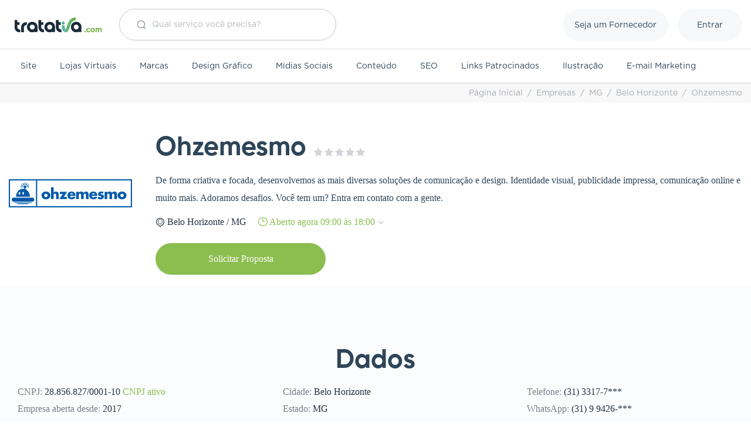

--- FILE ---
content_type: text/html; charset=UTF-8
request_url: https://www.tratativa.com.br/empresa/ohzemesmo
body_size: 15848
content:
<!DOCTYPE html>
<html>
    <head>
                    <!-- Google Tag Manager -->
            <script>(function(w,d,s,l,i){w[l]=w[l]||[];w[l].push({'gtm.start':
            new Date().getTime(),event:'gtm.js'});var f=d.getElementsByTagName(s)[0],
            j=d.createElement(s),dl=l!='dataLayer'?'&l='+l:'';j.async=true;j.src=
            'https://www.googletagmanager.com/gtm.js?id='+i+dl;f.parentNode.insertBefore(j,f);
            })(window,document,'script','dataLayer','GTM-WBMZ9S7');</script>
            <!-- End Google Tag Manager -->
        
        <meta charset="utf-8">
        <meta http-equiv="X-UA-Compatible" content="IE=edge">
        
        <meta name="viewport" content="width=device-width, initial-scale=1, maximum-scale=1.0, user-scalable=no" />
        <meta http-equiv="content-language" content="pt-br" />
        <meta http-equiv="content-type" content="text/html; charset=UTF-8" />
        <meta name="robots" content="index, follow" />

        <meta property="og:locale" content="pt_BR">
<meta property="og:url" content="https://www.tratativa.com.br/empresa/ohzemesmo">


    <meta property="og:title" content="Ohzemesmo | Belo Horizonte | MG | ratativa.com.br">
    <meta property="og:description" content=" De forma criativa e focada, desenvolvemos as mais diversas soluções de comunicação e design. Identidade visual, publicidade impressa, comunicação online e muito mais.

Adoramos desafios. Você tem um...">
    
    <meta property="og:image" content="https://warehouse.tratativa.com.br/company/4242/logo/98f9469deed60c2cc308bb47201b2615.png">
    <meta property="og:image:width" content="210">
    <meta property="og:image:height" content="210">



    
    <meta property="og:site_name" content="Tratativa, faça bons negocios!">
    <meta property="og:image:type" content="image/jpg">
    <meta property="fb:app_id" content="1857475161183978"/>
    <meta property="og:type" content="website">

        <!-- CSRF Token -->
        <meta name="csrf-token" content="B6SaweWnEyhnErJvewfPuoOtrk5ZmvIggaF6WEpP">

        <title>Ohzemesmo | Tratativa.com</title>
    <meta name="description" content="De forma criativa e focada, desenvolvemos as mais diversas soluções de comunicação e design. Identidade visual, publicidade impressa, comunicação online e muito..." />
            <link rel="canonical" href="https://www.tratativa.com.br/empresa/ohzemesmo" />
    


        


        <link href="https://www.tratativa.com.br/images/favicon.ico" rel="shortcut icon" type="image/ico" />

        <link rel="stylesheet" href="/css/app.css?id=8473dafd8babe510fa4c">
<link rel="stylesheet" href="/css/styles-general.css?id=1ea2d9ab41f381d79007">


    <link rel="stylesheet" href="/css/styles-page-divulgacao.css?id=e563473076643261e0b1">









                    <script>
                window.Laravel = {"csrfToken":"B6SaweWnEyhnErJvewfPuoOtrk5ZmvIggaF6WEpP"};
                const account_url = "https://www.tratativa.com.br/minha-conta";
            </script>
                            <script>
                const base_url = "https://www.tratativa.com.br";
            </script>
        
            </head>

    <body id="page-divulgacao" class=" 
        
        ">

                    <!-- Google Tag Manager (noscript) -->
            <noscript><iframe src="https://www.googletagmanager.com/ns.html?id=GTM-WBMZ9S7" height="0" width="0" style="display:none;visibility:hidden"></iframe></noscript>
            <!-- End Google Tag Manager (noscript) -->

            
                    

        <header id="container-top" class="bg-white">
    <div style="height: 74px;" class="d-flex justify-content-between align-items-center container">
        <div class="d-flex justify-content-start align-items-center">
            <div class="container-brand color-com">
                <a  href="https://www.tratativa.com.br" title="Back to HOME"></a>
            </div> <!-- containerBrand -->

            
                            <div id="top-search">
                    <div class="default-search">
                        <form method="POST" action="https://www.tratativa.com.br/empresa/ohzemesmo" accept-charset="UTF-8" class="form-search main-search form-center" id="home-search" onkeypress="return event.keyCode != 13"><input name="_token" type="hidden" value="B6SaweWnEyhnErJvewfPuoOtrk5ZmvIggaF6WEpP">
    <div class="search-form p-relative">
                    <input class="top-home-search form-control" data-position="top" data-search-context="item" autocomplete="off" placeholder="Qual serviço você precisa?" aria-label="Qual serviço você precisa?" name="search" type="text">
            <i class="icon icon16 icon-search-2"></i>
            </div>

    <div class="closed megamenu megamenu-top" style="display:none;">
        
        <ul class="nobullets results-search">

            <span class="default-categories">

                <p class="green">Escolha um serviço</p>

                <div class="row">
                                                                        <span class="col-xs-12 col-sm-12 col-md-4 col-lg-4">
                                                <li class="">
                                                            <a href="https://www.tratativa.com.br/marketing-digital/criacao-de-sites" class="link-icon">
                                    Site
                                </a>
                                                    </li>
                                                                                            <li class="">
                                                            <a href="https://www.tratativa.com.br/marketing-digital/criacao-de-lojas-virtuais" class="link-icon">
                                    Lojas Virtuais
                                </a>
                                                    </li>
                                                                                            <li class="">
                                                            <a href="https://www.tratativa.com.br/marketing-digital/producao-de-conteudo" class="link-icon">
                                    Produção de Conteúdo
                                </a>
                                                    </li>
                                                                                            <li class="">
                                                            <a href="https://www.tratativa.com.br/marketing-digital/gestao-de-midias-sociais" class="link-icon">
                                    Mídias Sociais
                                </a>
                                                    </li>
                                                    </span>
                                                                                                <span class="col-xs-12 col-sm-12 col-md-4 col-lg-4">
                                                <li class="">
                                                            <a href="https://www.tratativa.com.br/design-grafico/criacao-de-marcas" class="link-icon">
                                    Marcas
                                </a>
                                                    </li>
                                                                                            <li class="">
                                                            <a href="https://www.tratativa.com.br/design-grafico/criacao-de-materiais-graficos" class="link-icon">
                                    Materiais Gráficos
                                </a>
                                                    </li>
                                                                                            <li class="hidden-xs hidden-sm">
                                                            <a href="https://www.tratativa.com.br/design-grafico/ilustracao-grafica" class="link-icon">
                                    Ilustração
                                </a>
                                                    </li>
                                                                                            <li class="hidden-xs hidden-sm">
                                                            <a href="https://www.tratativa.com.br/design-grafico/design-de-comunicacao-visual" class="link-icon">
                                    Comunicação Visual
                                </a>
                                                    </li>
                                                    </span>
                                                                                                <span class="col-xs-12 col-sm-12 col-md-4 col-lg-4">
                                                <li class="hidden-xs hidden-sm">
                                                            <a href="https://www.tratativa.com.br/design-grafico/criacao-de-flyers-de-divulgacao" class="link-icon">
                                    Criação de Flyers
                                </a>
                                                    </li>
                                                                                            <li class="hidden-xs hidden-sm">
                                                            <a href="https://www.tratativa.com.br/marketing-digital/otimizacao-de-sites-seo" class="link-icon">
                                    Otimização SEO
                                </a>
                                                    </li>
                                                                                            <li class="hidden-xs hidden-sm">
                                                            <a href="https://www.tratativa.com.br/marketing-digital/gerenciamento-de-campanhas-google-adwords" class="link-icon">
                                    Gerenciamento AdWords
                                </a>
                                                    </li>
                                                                                            <li class="hidden-xs hidden-sm">
                                                            <a href="https://www.tratativa.com.br/marketing-digital/hospedagem-de-sites" class="link-icon">
                                    Domínio e Hospedagem
                                </a>
                                                    </li>
                                                    </span>
                                                            </div>
            </span>
            
            <span class="col-xs-12 col-sm-12 col-md-12 col-lg-12 main"></span>
        </ul>
    </div>

    

</form>
                    </div>
                </div>
                    </div>

                        <nav id="nav-login">
                    <ul>
                                                    <li class="mr-3 white"><a href="https://www.tratativa.com.br/receba-clientes-interessados" title="Seja um fornecedor" >Seja um Fornecedor</a></li>

                            

                            <li><a class="make-login white" href="javascript:void(0)" data-modal-height="520" data-modal-path="/" data-modal-width="465" data-modal-template="template-login" data-show-modal="login?modal=true" title="Faça seu login na Tratativa">Entrar</a></li>
                                            </ul>
                </nav>
        
                    <div class="menu-sandwich js-open-sidebar">
                <button type="button" aria-label="Toggle Mobile Menu">
                    <i class="icon icon30 icon-sandwich menu-toggle green"></i>
                </button>
            </div>
        
    </div> 
</header>


    <div id="sidebar">
        <span class="close-sidebar js-close-sidebar">
            <i class="icon icon12 grey5 icon-cancel-1"></i>
        </span>
                    <div class="sidebar-header nolog">
                <a href="javascript:void(0)" data-modal-height="485" data-modal-path="/" data-modal-width="465" data-modal-template="template-login" data-show-modal="login?modal=true" title="Faça seu login na Tratativa" class="js-close-sidebar">
                    <div class="user bg-white">
                        <i class="icon icon20 grey5 icon-user-2"></i>
                    </div>
                    <div class="make-login">
                        <p>Entrar</p>
                    </div>
                </a>
            </div>
            <div class="items">
                <ul class="nobullets">
                    
                    
                    <li><a href="https://www.tratativa.com.br/divulgar-empresa/cadastrar-dados"><i class="icon icon-tratativa-outline"></i>Seja um Fornecedor</a></li>
                </ul>
            </div>
        
        <div class="servicos">
            <p class="title">ESCOLHA O SERVIÇO QUE SUA EMPRESA PRECISA</p>
            <ul class="nobullets">
                <li><a href="https://www.tratativa.com.br"><i class="icon icon-right-arrow-1"></i>Página Inicial</a></li>
                <li><a href="https://www.tratativa.com.br/marketing-digital/criacao-de-sites" title="Sites"><i class="icon icon-right-arrow-1"></i>Sites</a></li>
                <li><a href="https://www.tratativa.com.br/marketing-digital/criacao-de-lojas-virtuais" title="Lojas Virtuais"><i class="icon icon-right-arrow-1"></i>Lojas Virtuais</a></li>
                <li><a href="https://www.tratativa.com.br/design-grafico/criacao-de-marcas" title="Criação de Marcas"><i class="icon icon-right-arrow-1"></i>Marcas</a></li>
                <li><a href="https://www.tratativa.com.br/design-grafico/design-grafico" title="Design Gráfico"><i class="icon icon-right-arrow-1"></i>Design Gráfico</a></li>
                <li><a href="https://www.tratativa.com.br/marketing-digital/gestao-de-midias-sociais" title="Mídias Sociais"><i class="icon icon-right-arrow-1"></i>Mídias Sociais</a></li>
                <li><a href="https://www.tratativa.com.br/marketing-digital/producao-de-conteudo" title="Conteúdo"><i class="icon icon-right-arrow-1"></i>Conteúdo</a></li>
                <li><a href="https://www.tratativa.com.br/marketing-digital/otimizacao-de-sites-seo" title="SEO"><i class="icon icon-right-arrow-1"></i>SEO</a></li>
                <li><a  href="https://www.tratativa.com.br/design-grafico/ilustracao-grafica" title="Ilustração"><i class="icon icon-right-arrow-1"></i>Ilustração</a></li>
                <li><a href="https://www.tratativa.com.br/marketing-digital/gerenciamento-de-e-mail-marketing-e-newsletter" title="E-mail Marketing"><i class="icon icon-right-arrow-1"></i>E-mail Marketing</a></li>
            </ul>
        </div>
        <div class="institucional">
            <p class="title">INSTITUCIONAL</p>
            <ul class="nobullets">
                <li><a target="_blank" href="https://www.tratativa.com.br/sobre-tratativa" title="Quem somos"><i class="icon icon-right-arrow-1"></i>Quem Somos</a></li>
                <li><a target="_blank" href="https://www.tratativa.com.br/fale-com-a-tratativa" title="Fale conosco"><i class="icon icon-right-arrow-1"></i>Fale com a Tratativa</a></li>
                <li><a target="_blank" href="https://www.tratativa.com.br/faq-perguntas-frequentes" title="Perguntas frequentes"><i class="icon icon-right-arrow-1"></i>Perguntas Frequentes</a></li>
                <li><a target="_blank" href="https://www.tratativa.com.br/yesaq" title="YesAQ Tratativa"><i class="icon icon-right-arrow-1"></i>YesAq, a resposta é sim!</a></li>
                <li><a target="_blank" href="https://blog.tratativa.com.br" title="Blog"><i class="icon icon-right-arrow-1"></i>Blog</a></li>
            </ul>
        </div>
            </div>

        <nav id="mainmenu" class="bg-white ">
    <div class="container">
        <ul>
                        
            <span id="menu-world-mkt-digital">
                
                
                 
                
                    <li class="">
                        <a href="https://www.tratativa.com.br/marketing-digital/criacao-de-sites" data-canonical-url="https://www.tratativa.com.br/marketing-digital/criacao-de-sites" title="Criação de Sites">
                            Site
                        </a>
                    </li>

                
                    <li class="">
                        <a href="https://www.tratativa.com.br/marketing-digital/criacao-de-lojas-virtuais" data-canonical-url="https://www.tratativa.com.br/marketing-digital/criacao-de-lojas-virtuais" title="Criação de Lojas Virtuais">
                            Lojas Virtuais
                        </a>
                    </li>

                
                    <li class="">
                        <a href="https://www.tratativa.com.br/design-grafico/criacao-de-marcas" data-canonical-url="https://www.tratativa.com.br/design-grafico/criacao-de-marcas" title="Criação de Marcas">
                            Marcas
                        </a>
                    </li>

                
                    <li class="">
                        <a href="https://www.tratativa.com.br/design-grafico/design-grafico" data-canonical-url="https://www.tratativa.com.br/design-grafico/design-grafico" title="Design Gráfico">
                            Design Gráfico
                        </a>
                    </li>

                
                    <li class="">
                        <a href="https://www.tratativa.com.br/marketing-digital/gestao-de-midias-sociais" data-canonical-url="https://www.tratativa.com.br/marketing-digital/gestao-de-midias-sociais" title="Gestão de Mídias Sociais">
                            Mídias Sociais
                        </a>
                    </li>

                
                    <li class="">
                        <a href="https://www.tratativa.com.br/marketing-digital/producao-de-conteudo" data-canonical-url="https://www.tratativa.com.br/marketing-digital/producao-de-conteudo" title="Produção de Conteúdo">
                            Conteúdo
                        </a>
                    </li>

                
                    <li class="">
                        <a href="https://www.tratativa.com.br/marketing-digital/otimizacao-de-sites-seo" data-canonical-url="https://www.tratativa.com.br/marketing-digital/otimizacao-de-sites-seo" title="Otimização de Sites SEO">
                            SEO
                        </a>
                    </li>

                
                    <li class="">
                        <a href="https://www.tratativa.com.br/marketing-digital/gerenciamento-de-campanhas-de-marketing-digital" data-canonical-url="https://www.tratativa.com.br/marketing-digital/gerenciamento-de-campanhas-de-marketing-digital" title="Gerenciamento de Campanhas de Marketing Digital">
                            Links Patrocinados
                        </a>
                    </li>

                
                    <li class="">
                        <a href="https://www.tratativa.com.br/design-grafico/ilustracao-grafica" data-canonical-url="https://www.tratativa.com.br/design-grafico/ilustracao-grafica" title="Ilustração Gráfica">
                            Ilustração
                        </a>
                    </li>

                
                    <li class="">
                        <a href="https://www.tratativa.com.br/marketing-digital/gerenciamento-de-e-mail-marketing-e-newsletter" data-canonical-url="https://www.tratativa.com.br/marketing-digital/gerenciamento-de-e-mail-marketing-e-newsletter" title="Gerenciamento de E-mail Marketing e Newsletter">
                            E-mail Marketing
                        </a>
                    </li>

                    
            </span>
            
        </ul>
    </div><!--container-->
</nav><!--mainmenu-->


        <div class="titlePage bg-white hidden-top">
            <div class="container scroll-top">
                
                <div class="container-brand color-com">
                    <a  href="https://www.tratativa.com.br" title="Voltar para home"></a>
                </div>

                
                <div class="company-name">
                    <h2 class="medium grey10">Ohzemesmo
                                            </h2>
                </div>

                <div class="actions">
                    
                        <a
                            href="javascript:void(0)"
                            data-modal-height="485"
                            data-modal-path="/"
                            data-modal-width="465"
                            data-modal-template="template-login"
                            data-show-modal="login?modal=true"
                            title="Faça seu login na Tratativa"
                            class="login"
                        >
                            Solicitar Propostas

                            <i class="icon icon-right-arrow-1 white ml-2">
                            </i>
                        </a>

                                    </div>
            </div>
        </div>

        
    <link rel="stylesheet" type="text/css" href="//cdn.jsdelivr.net/gh/kenwheeler/slick@1.8.1/slick/slick.css"/>
    <link rel="stylesheet" type="text/css" href="//cdn.jsdelivr.net/gh/kenwheeler/slick@1.8.1/slick/slick-theme.css"/>

    <style media="screen">
    .slick-slide {width: 111px !important; margin-bottom: 1px !important; margin-right: 18px !important; margin-left: 0.7px !important;}
    .slick-list {height: 112px !important;}
    .right-arrow {
        position: absolute;
        right: -36px !important;
        margin-top: 40px !important;
        width: auto;
    }

    .left-arrow {
        position: absolute;
        left: -36px !important;
        margin-top: 40px !important;
        width: auto;
    }

    li.slick-active button:before {opacity: 0.85 !important; color: white !important;}

    @media  screen and (max-width: 1080px)  {
        .slick-slide {margin-right: 8px !important; margin-left 0px !important;}
        .slick-dots {margin: 0px 0px -10px 15px !important;}
    }
    @media  screen and (max-width: 1024px) {
        .slick-slide {margin-right: 7.7px !important;}
    }
    @-webkit-keyframes spin {
        0% { -webkit-transform: rotate(0deg); }
        100% { -webkit-transform: rotate(360deg); }
    }

    @keyframes  spin {
        0% { transform: rotate(0deg); }
        100% { transform: rotate(360deg); }
    }

    .rateYo {
        display: inline-block !important;
    }
    .modal-backdrop.in {z-index: 500;}

    #myModal .jq-ry-container>.jq-ry-group-wrapper>.jq-ry-group>svg {width: 50px; height: 50px; margin-right: 4px;}
    #myModal .jq-ry-container {width: 270px !important; padding: 0 0px !important;}

    #tr-modal-content { position: absolute; top: 0; left: 0; width: 100%;  height: 100%; border-radius: 4px; padding: 60px 50px; overflow: auto; overflow-x: hidden;}

    @media  screen and (max-width: 320px)  {
        #myModal .jq-ry-container>.jq-ry-group-wrapper>.jq-ry-group>svg {width: 42px; height: 42px; margin-right: 4px}
    }
</style>

    <div class="container-breadcrumbs bg-grey0">
    <div class="container">
        <ul id="breadcrumbs" class="grey5">
                                                <li class=""><a href="https://www.tratativa.com.br">Página Inicial</a></li>
                                                                <li class=""><a href="https://www.tratativa.com.br/empresas">Empresas</a></li>
                                                                <li class=""><a href="https://www.tratativa.com.br/empresas/mg">MG</a></li>
                                                                <li class=""><a href="https://www.tratativa.com.br/empresas/mg/belo-horizonte">Belo Horizonte</a></li>
                                                                <li class="active">Ohzemesmo </li>
                                    </ul>
    </div>
</div>

<div class="page-divulgacao-topo">
    <div class="container ">
        <div class="resume-company">
            
            <div class="container-logo">
                <div class="mask-round text-center">
                    <div class="text-center grey4">
                        <div class="text-center">
                                                            <img src="https://warehouse.tratativa.com.br/company/4242/logo/98f9469deed60c2cc308bb47201b2615.png" width="210" />
                                                    </div>
                    </div>
                </div>
                            </div>

            
            <div class="text-resume-company">
                
                <div class="company-name-and-rating">
                    <h2  class="medium grey10 d-flex align-items-center">
                        Ohzemesmo
                    </h2>

                    <span class="container-stars-rating scrollSuave d-flex align-items-center mx-2" href="#contato">
                        <span class="rateYo" style="z-index: 1; cursor: pointer;" data-rateyo-rating="0"></span>
                                            </span>
                </div>

                
                                    <p class="description">
                        De forma criativa e focada, desenvolvemos as mais diversas soluções de comunicação e design. Identidade visual, publicidade impressa, comunicação online e muito mais.

Adoramos desafios. Você tem um? Entra em contato com a gente.
                    </p>                        
                                
                <div class="company-infos">
                    
                    <div class="localizacao">
                        <i class="icon icon16 black icon-location-1 mr-1"></i>
                        <p>
                            Belo Horizonte
                             / 
                            MG    
                        </p> 
                    </div>
    
                    
                                            <div class="horario-atendimento">
                            <p>
                                                                    <span class="green"><i class="icon icon16 icon-time green"></i> Aberto agora 09:00 às 18:00</span>
                                        
                                <i class="icon icon12 icon-down-arrow-1 grey5"></i>
                            </p>
    
                            <ul class="nobullets bg-white">
                                                                    <li>
                                        <p class="grey6">
                                                                                            Segunda
                                                                                        - <strong class="grey8">09:00 às 18:00</strong>
                                        </p>
                                    </li>
                                                                    <li>
                                        <p class="grey6">
                                                                                            Terça
                                                                                        - <strong class="grey8">09:00 às 18:00</strong>
                                        </p>
                                    </li>
                                                                    <li>
                                        <p class="grey6">
                                                                                            Quarta
                                                                                        - <strong class="grey8">09:00 às 18:00</strong>
                                        </p>
                                    </li>
                                                                    <li>
                                        <p class="grey6">
                                                                                            Quinta
                                                                                        - <strong class="grey8">09:00 às 18:00</strong>
                                        </p>
                                    </li>
                                                                    <li>
                                        <p class="grey6">
                                                                                            Sexta
                                                                                        - <strong class="grey8">09:00 às 18:00</strong>
                                        </p>
                                    </li>
                                                            </ul>

                                                    </div>
                    
                    
                                        
                    
                                    </div>

                
                                    <div class="btn-solicite-proposta" style="margin-top: 25px;">
                        <a href="https://www.tratativa.com.br/solicitar-propostas/fornecedor/ohzemesmo" class="solicite-proposta company-request" >
                            Solicitar Proposta
                        </a>
                    </div>
                
                
            </div>
        </div>
    </div>
</div> <!-- #page-divulgacao-topo -->



<div id="contato">
    <div class="container">
        <div class="company-data">
    <h2>Dados</h2>

    <div class="data w-100">
        
        <div class="row data-list w-100" data-modal-height="550" data-modal-width="730" data-show-modal="show-company-data/4242">
            
            <div class="data-list-group col-lg-4">
                                <p class="grey7">
                    CNPJ:
                    <span class="grey10">
                        28.856.827/0001-10
                    </span>
                    <span class="green">
                        CNPJ ativo
                    </span>
                </p>
                
                <p class="grey7">
                   Empresa aberta desde: <span class="grey10">2017</span>
                </p>

                <p class="grey7">
                   Membro na Tratativa desde: <span class="grey10">Novembro de 2017</span>
                </p>

                <p class="grey7">
                   Número de Colaboradores: <span class="grey10">2</span>
                </p>
            </div>

            
            <div class="data-list-group col-lg-4">
                <div>

                    <p class="grey7">
                        Cidade: <span class="grey10">Belo Horizonte</span>
                    </p>

                    <p class="grey7">
                        Estado: <span class="grey10">MG</span>
                    </p>

                    <p class="grey7">
                        Endereço:
                                                            <span class="grey10" id="company-address">
                                    Aveni*********
                                </span>
                                                </p>

                    <p class="grey7">
                        Bairro:
                                                            <span class="grey10"  id="company-district">
                                    Rena*********
                                </span>
                                                </p>
                </div>
            </div>

            
            <div class="data-list-group col-lg-4 ">
                <p class="grey7">
                    Telefone:
                                                                                    <span id="company-phone" class="grey10">
                                    (31) 3317-7***
                                </span>
                                                                        </span>
                </p>

                <p class="grey7">
                    WhatsApp:
                                                                        <span id="company-whatsapp" class="grey10">
                                (31) 9 9426-***
                            </span>
                                                            </p>

                <p class="grey7">
                    Website:
                                            -
                                    </p>

                <p class="grey7">
                    E-mail:
                                                                        <span class="grey10 email-value" id="company-email">
                                ohz**************
                            </span>
                                                            </p>
            </div>
        </div>

        
        <div class="row contact">
            <a href="javascript:void(0)" class="whatsapp" data-modal-height="460" data-modal-width="730" data-show-modal="company-requests/request-whatsapp/4242">Contato via WhatsApp</a>

            <a href="javascript:void(0)" class="call" data-modal-height="690" data-modal-width="730" data-show-modal="company-requests/request-call/4242">Solicitar ligação</a>

            <a href="https://www.tratativa.com.br/solicitar-propostas/fornecedor/ohzemesmo" class="proposal company-request">Solicitar proposta</a>
        </div>

        <div class="row opening-hours">
            
                            <div class="horario-atendimento">
                    <i class="icon icon12 icon-time green"></i>
                    <p class="text-center" style="font-family: 'Segoe Ui';">
                                                <span class="green">
                            Aberto agora:
                            09:00 - 18:00
                        </span>
                                        <i class="icon icon12 icon-down-arrow-1 green"></i></p>

                    <ul class="nobullets bg-white">

                                                    <li>
                                <p class="grey6">
                                                                            Segunda
                                                                        - <strong class="grey8">09:00 - 18:00</strong>
                                </p>
                            </li>
                                                    <li>
                                <p class="grey6">
                                                                            Terça
                                                                        - <strong class="grey8">09:00 - 18:00</strong>
                                </p>
                            </li>
                                                    <li>
                                <p class="grey6">
                                                                            Quarta
                                                                        - <strong class="grey8">09:00 - 18:00</strong>
                                </p>
                            </li>
                                                    <li>
                                <p class="grey6">
                                                                            Quinta
                                                                        - <strong class="grey8">09:00 - 18:00</strong>
                                </p>
                            </li>
                                                    <li>
                                <p class="grey6">
                                                                            Sexta
                                                                        - <strong class="grey8">09:00 - 18:00</strong>
                                </p>
                            </li>
                        
                    </ul>
                </div>
            
            
            
                    </div>
    </div>
</div>

<style>
    .tooltip.show{opacity:1!important;}

    .tooltip-inner {
        background-color: #2E4559;
        max-width: 470px;
        width: 100%;
        padding: 35px;
        opacity: 1 !important;
        filter: alpha(opacity=100);
    }

    .tooltip-inner .ummense-tooltip {
        display: flex;
        justify-content: center;
        align-items: center;
        flex-direction: column;
    }

    .tooltip-inner .ummense-tooltip p{
       color: #fff;
       font-size: 14px;
       font-family: 'Segoe UI';
       line-height: 30px;
       text-align: center;
    }

    .tooltip-inner .ummense-tooltip a{
       color: #208FCF;
       font-size: 14px;
       font-family: 'Segoe UI';
       line-height: 30px;
       text-align: center;
    }

    .bs-tooltip-auto[x-placement^=bottom] .arrow::before,
    .bs-tooltip-bottom .arrow::before {
        border-bottom-color: #2E4559;
        /* Red */
    }
</style>
    </div>
</div>


<div id="reviews" class="container">
    <div class="col-lg">
        <div class="reviews-header">

    <h2 class="reviews-header-title">O que falam sobre a Ohzemesmo</h2>
    
    <div class="reviews-header-details">
                    <span class="small mr-4">Nenhuma avaliação</span> 
         

        
        
                    <a href="javascript:void(0)" data-modal-height="810" data-modal-width="600" data-show-modal="report-company/4242" class="pink">Deseja denunciar esta empresa?</a>
            </div>
</div>

<div id="firstBox" class="container-beauty-box">
    
    <div class="content">
        <div class="no-custom-scrollbar" data-simplebar="init" data-simplebar-autohide="true"
            style="margin-top: 40px; max-height: 540px;">

            <ul class="list-testimonials bg-white">
                 
                 
                                            <p>
                            <a 
                                class="text-center center large blue be-the-first" 
                                href="javascript:void(0)" 
                                data-toggle="modal" 
                                data-target="#myModal"
                                style="margin-top: -26px">
                                Seja o(a) primeiro(a) à avaliar!
                            </a>
                        </p>
                     
                 

                <div class="clear"></div>
            </ul>
        </div>
    </div>
</div>    </div>
</div>

<div id="myModal" class="modal" role="dialog">
    <div class="tr-modal-container template-default" style="height: 680px;">
        <div id="tr-modal-content">
            <button type="button" class="icon icon12 icon-cancel-1 close" data-dismiss="modal" title="Fechar"></button>
            <h3 class="text-center">Avaliar empresas</h3>
            <form method="POST" action="https://www.tratativa.com.br/reviews" accept-charset="UTF-8" class="new-review"><input name="_token" type="hidden" value="B6SaweWnEyhnErJvewfPuoOtrk5ZmvIggaF6WEpP">
            <input name="company_id" type="hidden" value="4242">
            <input id="ip" name="ip" type="hidden">
            <input name="status" type="hidden" value="1">
            <input name="type" type="hidden" value="page-review">
            <input type="hidden" name="_token" value="B6SaweWnEyhnErJvewfPuoOtrk5ZmvIggaF6WEpP">

            
            <div class="row">
                <div class="col-lg-12">
                    <div class="form-group">
                        <div style="display:block; width: 160px; margin: 0 auto;" id="rateYo"></div>
                        <input id="rating_input" required="required" name="score" type="hidden">
                        <br/>
                    </div> <!--form-group-->
                </div>
            </div>

                            <div class="row">
                    <div class="col-lg-6">
                        <div class="form-group">
                            <label for="name"><span>Nome <span class="red">*</span></span></label>
                            <input id="name" class="form-control" placeholder="Nome" rows="3" required="required" name="name" type="text">
                        </div> <!--form-group-->
                    </div>
                    <div class="col-lg-6">
                        <div class="form-group">
                            <label for="email"><span>Email <span class="red">*</span></span></label>
                            <input id="email" class="form-control" aria-describedby="inputSuccess4Status" required autofocus placeholder="E-mail" required="required" name="email" type="email">
                        </div> <!--form-group-->
                    </div>
                </div>
            
            <div class="row">
                <div class="col-lg-12">
                    <div class="form-group">
                        <label for="category_id"><span>Serviço Contratado  <span class="red">*</span></span></label>
                        <select name="category_id" id="category" class="form-control" required>
                            <option value="">Selecionar</option>
                                                            <option value="58">Conteúdo</option>
                                                            <option value="28">Design Digital</option>
                                                            <option value="12">Design Editorial</option>
                                                            <option value="2">Design para Comunicação Visual</option>
                                                            <option value="91">E-mail Marketing</option>
                                                            <option value="18">Ilustração</option>
                                                            <option value="95">Links Patrocinados</option>
                                                            <option value="37">Marcas</option>
                                                            <option value="41">Materiais Gráficos</option>
                                                            <option value="116">Mídias Sociais</option>
                                                            <option value="125">SEO</option>
                                                            <option value="129">Sites</option>
                                                    </select>
                    </div> <!--form-group-->
                </div>
            </div>

            <div class="row">
                <div class="col-lg-12">
                    <div class="form-group">
                        <br>
                        <label for="content">Recomendaria a um amigo? <span class="red">*</span></label>
                        <ul class="recommend-company-review">
                            <li data-element="1" class="recommend-yes"><i class="icon icon16 icon-smile smile"></i>Sim</li>
                            <li data-element="0" class="recommend-not"><i class="icon icon16 icon-smile-sad smile"></i>Não</li>
                            <input id="recommend" name="recommend" type="hidden">
                        </ul>

                        <textarea class="form-control" placeholder="Comentário (Opcional)" rows="4" name="content" cols="50" id="content"></textarea>
                    </div> <!--form-group-->
                </div>
            </div> <!--row-->
            <br>
            <div class="row">
                <div class="col-lg-12">
                    <button class="btn-default bg-blue center submit-review" type="button">Enviar avaliação</button>
                </div>
            </div> <!--row-->
        </div>

        </form>
    </div>
</div>


<div id="request-proposal" class="container">
    <style media="screen">
            .simplebar-track.vertical{top: 50px; right: 10px;}
    </style>

    <form method="POST" action="https://www.tratativa.com.br/empresa/ohzemesmo" accept-charset="UTF-8" class="new-request"><input name="_token" type="hidden" value="B6SaweWnEyhnErJvewfPuoOtrk5ZmvIggaF6WEpP">
        <div class="steps step1 request-proposal">
            <h2>Solicite Proposta</h2>

            <div class="form-group mt-3">
                
                <input class="form-control" placeholder="Seu Nome" name="name" type="text">

                
                <div class="phone">
                    <input class="form-control phone-ddd" placeholder="DDD" maxlength="2" name="phone_area_code" type="text">
                    <input class="form-control phone-number" placeholder="Celular" name="phone" type="text">
                </div>

                
                <input class="form-control" placeholder="E-mail" name="email" type="email">
            </div>

            <div class="input-servicos" id="_js_search-box">
                                    <input id="company_id" name="company_id" type="hidden" value="4242">
                
                <div class="input-servicos-form">
                    <input class="form-control search-items" placeholder="Quais serviços você precisa?" data-position="banner" data-search-context="request-item" autocomplete="off" aria-label="Qual serviço você precisa?" style="border-radius: 100px;" name="search-items" type="text">
                    <i class="icon icon16 icon-search-2 blue _js_expand-menu"></i>
                </div>

                <div class="bg-white item-suggestion" style="display:none">
                    <i class="icon icon9 icon-cancel-1 grey5 close-suggestions" title="Fechar"></i>

                    <ul class="nobullets results-search">
                        <p class="grey5 text-center small default-categories" style="padding-bottom: 6px; padding-top:40px; margin-bottom: 8px; text-align: left;">
                                                            SERVIÇOS ATENDIDOS
                                                    </p>

                        <div class="default-categories">
                                                                                                <li>
                                        <a href="javascript:void(0)" data-item-id="30" class="_js_add-request-item link-icon">Computação Gráfica</a>
                                    </li>
                                                                    <li>
                                        <a href="javascript:void(0)" data-item-id="93" class="_js_add-request-item link-icon">Construção de Listas de e-mail</a>
                                    </li>
                                                                    <li>
                                        <a href="javascript:void(0)" data-item-id="56" class="_js_add-request-item link-icon">Criação de Arte para Brindes</a>
                                    </li>
                                                                    <li>
                                        <a href="javascript:void(0)" data-item-id="36" class="_js_add-request-item link-icon">Criação de Banners digitais</a>
                                    </li>
                                                                    <li>
                                        <a href="javascript:void(0)" data-item-id="34" class="_js_add-request-item link-icon">Criação de Banners para Rede de Display</a>
                                    </li>
                                                                    <li>
                                        <a href="javascript:void(0)" data-item-id="7" class="_js_add-request-item link-icon">Criação de Banners, faixas e cartazes</a>
                                    </li>
                                                                    <li>
                                        <a href="javascript:void(0)" data-item-id="54" class="_js_add-request-item link-icon">Criação de Bloco de notas</a>
                                    </li>
                                                                    <li>
                                        <a href="javascript:void(0)" data-item-id="42" class="_js_add-request-item link-icon">Criação de Cartão de Visita</a>
                                    </li>
                                                                    <li>
                                        <a href="javascript:void(0)" data-item-id="52" class="_js_add-request-item link-icon">Criação de Crachá</a>
                                    </li>
                                                                    <li>
                                        <a href="javascript:void(0)" data-item-id="48" class="_js_add-request-item link-icon">Criação de Envelope Carta</a>
                                    </li>
                                                                    <li>
                                        <a href="javascript:void(0)" data-item-id="49" class="_js_add-request-item link-icon">Criação de Envelope Saco</a>
                                    </li>
                                                                    <li>
                                        <a href="javascript:void(0)" data-item-id="44" class="_js_add-request-item link-icon">Criação de Flyers de divulgação</a>
                                    </li>
                                                                    <li>
                                        <a href="javascript:void(0)" data-item-id="33" class="_js_add-request-item link-icon">Criação de Infográficos</a>
                                    </li>
                                                                    <li>
                                        <a href="javascript:void(0)" data-item-id="40" class="_js_add-request-item link-icon">Criação de Manual de Marcas</a>
                                    </li>
                                                                    <li>
                                        <a href="javascript:void(0)" data-item-id="38" class="_js_add-request-item link-icon">Criação de Marcas</a>
                                    </li>
                                                                    <li>
                                        <a href="javascript:void(0)" data-item-id="148" class="_js_add-request-item link-icon">Criação de Materiais Gráficos</a>
                                    </li>
                                                                    <li>
                                        <a href="javascript:void(0)" data-item-id="39" class="_js_add-request-item link-icon">Criação de Nomes</a>
                                    </li>
                                                                    <li>
                                        <a href="javascript:void(0)" data-item-id="51" class="_js_add-request-item link-icon">Criação de Papel Timbrado</a>
                                    </li>
                                                                    <li>
                                        <a href="javascript:void(0)" data-item-id="43" class="_js_add-request-item link-icon">Criação de Papelaria Corporativa</a>
                                    </li>
                                                                    <li>
                                        <a href="javascript:void(0)" data-item-id="50" class="_js_add-request-item link-icon">Criação de Pastas Institucionais</a>
                                    </li>
                                                                    <li>
                                        <a href="javascript:void(0)" data-item-id="117" class="_js_add-request-item link-icon">Criação de Postagens para Mídias Sociais</a>
                                    </li>
                                                                    <li>
                                        <a href="javascript:void(0)" data-item-id="17" class="_js_add-request-item link-icon">Criação de Projeto Gráfico de Impressos</a>
                                    </li>
                                                                    <li>
                                        <a href="javascript:void(0)" data-item-id="47" class="_js_add-request-item link-icon">Criação de Rótulos</a>
                                    </li>
                                                                    <li>
                                        <a href="javascript:void(0)" data-item-id="130" class="_js_add-request-item link-icon">Criação de Sites</a>
                                    </li>
                                                                    <li>
                                        <a href="javascript:void(0)" data-item-id="16" class="_js_add-request-item link-icon">Criação de arte de capa de revistas e impressos</a>
                                    </li>
                                                                    <li>
                                        <a href="javascript:void(0)" data-item-id="118" class="_js_add-request-item link-icon">Criação de arte para Mídias sociais</a>
                                    </li>
                                                                    <li>
                                        <a href="javascript:void(0)" data-item-id="53" class="_js_add-request-item link-icon">Criação de cartão fidelidade</a>
                                    </li>
                                                                    <li>
                                        <a href="javascript:void(0)" data-item-id="55" class="_js_add-request-item link-icon">Criação de catálogos</a>
                                    </li>
                                                                    <li>
                                        <a href="javascript:void(0)" data-item-id="131" class="_js_add-request-item link-icon">Criação de sites econômicos</a>
                                    </li>
                                                                    <li>
                                        <a href="javascript:void(0)" data-item-id="151" class="_js_add-request-item link-icon">Design Editorial e Diagramação</a>
                                    </li>
                                                                    <li>
                                        <a href="javascript:void(0)" data-item-id="149" class="_js_add-request-item link-icon">Design Gráfico</a>
                                    </li>
                                                                    <li>
                                        <a href="javascript:void(0)" data-item-id="152" class="_js_add-request-item link-icon">Design de Comunicação Visual</a>
                                    </li>
                                                                    <li>
                                        <a href="javascript:void(0)" data-item-id="46" class="_js_add-request-item link-icon">Design de Embalagens</a>
                                    </li>
                                                                    <li>
                                        <a href="javascript:void(0)" data-item-id="3" class="_js_add-request-item link-icon">Design de Fachada de Ponto de Venda</a>
                                    </li>
                                                                    <li>
                                        <a href="javascript:void(0)" data-item-id="15" class="_js_add-request-item link-icon">Design de Jornal</a>
                                    </li>
                                                                    <li>
                                        <a href="javascript:void(0)" data-item-id="9" class="_js_add-request-item link-icon">Design de Layout de Ponto de Venda</a>
                                    </li>
                                                                    <li>
                                        <a href="javascript:void(0)" data-item-id="5" class="_js_add-request-item link-icon">Design de Letras Caixa</a>
                                    </li>
                                                                    <li>
                                        <a href="javascript:void(0)" data-item-id="13" class="_js_add-request-item link-icon">Design de Livros</a>
                                    </li>
                                                                    <li>
                                        <a href="javascript:void(0)" data-item-id="10" class="_js_add-request-item link-icon">Design de Mídia Exterior</a>
                                    </li>
                                                                    <li>
                                        <a href="javascript:void(0)" data-item-id="4" class="_js_add-request-item link-icon">Design de Placas e Luminosos</a>
                                    </li>
                                                                    <li>
                                        <a href="javascript:void(0)" data-item-id="8" class="_js_add-request-item link-icon">Design de Ponto de Venda</a>
                                    </li>
                                                                    <li>
                                        <a href="javascript:void(0)" data-item-id="45" class="_js_add-request-item link-icon">Design de Produto</a>
                                    </li>
                                                                    <li>
                                        <a href="javascript:void(0)" data-item-id="14" class="_js_add-request-item link-icon">Design de Revistas</a>
                                    </li>
                                                                    <li>
                                        <a href="javascript:void(0)" data-item-id="6" class="_js_add-request-item link-icon">Design de adesivagem de veículos e frota</a>
                                    </li>
                                                                    <li>
                                        <a href="javascript:void(0)" data-item-id="92" class="_js_add-request-item link-icon">Ferramentas de E-mail Marketing</a>
                                    </li>
                                                                    <li>
                                        <a href="javascript:void(0)" data-item-id="102" class="_js_add-request-item link-icon">Gerenciamento de Campanhas Bing Ads</a>
                                    </li>
                                                                    <li>
                                        <a href="javascript:void(0)" data-item-id="99" class="_js_add-request-item link-icon">Gerenciamento de Campanhas Facebook Ads</a>
                                    </li>
                                                                    <li>
                                        <a href="javascript:void(0)" data-item-id="97" class="_js_add-request-item link-icon">Gerenciamento de Campanhas Google AdWords</a>
                                    </li>
                                                                    <li>
                                        <a href="javascript:void(0)" data-item-id="104" class="_js_add-request-item link-icon">Gerenciamento de Campanhas Instagram Ads</a>
                                    </li>
                                                                    <li>
                                        <a href="javascript:void(0)" data-item-id="101" class="_js_add-request-item link-icon">Gerenciamento de Campanhas LinkedIn Ads</a>
                                    </li>
                                                                    <li>
                                        <a href="javascript:void(0)" data-item-id="100" class="_js_add-request-item link-icon">Gerenciamento de Campanhas Rede de Display</a>
                                    </li>
                                                                    <li>
                                        <a href="javascript:void(0)" data-item-id="103" class="_js_add-request-item link-icon">Gerenciamento de Campanhas Remarketing</a>
                                    </li>
                                                                    <li>
                                        <a href="javascript:void(0)" data-item-id="98" class="_js_add-request-item link-icon">Gerenciamento de Campanhas Youtube Patrocinado</a>
                                    </li>
                                                                    <li>
                                        <a href="javascript:void(0)" data-item-id="96" class="_js_add-request-item link-icon">Gerenciamento de Campanhas de Marketing Digital</a>
                                    </li>
                                                                    <li>
                                        <a href="javascript:void(0)" data-item-id="145" class="_js_add-request-item link-icon">Gerenciamento de E-mail Marketing</a>
                                    </li>
                                                                    <li>
                                        <a href="javascript:void(0)" data-item-id="94" class="_js_add-request-item link-icon">Gerenciamento de E-mail Marketing e Newsletter</a>
                                    </li>
                                                                    <li>
                                        <a href="javascript:void(0)" data-item-id="120" class="_js_add-request-item link-icon">Gerenciamento de Facebook</a>
                                    </li>
                                                                    <li>
                                        <a href="javascript:void(0)" data-item-id="122" class="_js_add-request-item link-icon">Gestão de Canal do YouTube</a>
                                    </li>
                                                                    <li>
                                        <a href="javascript:void(0)" data-item-id="119" class="_js_add-request-item link-icon">Gestão de Mídias Sociais</a>
                                    </li>
                                                                    <li>
                                        <a href="javascript:void(0)" data-item-id="121" class="_js_add-request-item link-icon">Gestão de Perfil Empresarial do LinkedIn</a>
                                    </li>
                                                                    <li>
                                        <a href="javascript:void(0)" data-item-id="123" class="_js_add-request-item link-icon">Gestão de Perfil Empresarial do Pinterest</a>
                                    </li>
                                                                    <li>
                                        <a href="javascript:void(0)" data-item-id="124" class="_js_add-request-item link-icon">Gestão de Perfil do Twiter</a>
                                    </li>
                                                                    <li>
                                        <a href="javascript:void(0)" data-item-id="32" class="_js_add-request-item link-icon">Ilustração Digital</a>
                                    </li>
                                                                    <li>
                                        <a href="javascript:void(0)" data-item-id="19" class="_js_add-request-item link-icon">Ilustração Editorial</a>
                                    </li>
                                                                    <li>
                                        <a href="javascript:void(0)" data-item-id="150" class="_js_add-request-item link-icon">Ilustração Gráfica</a>
                                    </li>
                                                                    <li>
                                        <a href="javascript:void(0)" data-item-id="23" class="_js_add-request-item link-icon">Ilustração Infantil</a>
                                    </li>
                                                                    <li>
                                        <a href="javascript:void(0)" data-item-id="20" class="_js_add-request-item link-icon">Ilustração Publicitária</a>
                                    </li>
                                                                    <li>
                                        <a href="javascript:void(0)" data-item-id="31" class="_js_add-request-item link-icon">Ilustração Vetorial</a>
                                    </li>
                                                                    <li>
                                        <a href="javascript:void(0)" data-item-id="35" class="_js_add-request-item link-icon">Ilustração e diagramação de E-books</a>
                                    </li>
                                                                    <li>
                                        <a href="javascript:void(0)" data-item-id="127" class="_js_add-request-item link-icon">Otimização de Lojas Virtuais SEO</a>
                                    </li>
                                                                    <li>
                                        <a href="javascript:void(0)" data-item-id="126" class="_js_add-request-item link-icon">Otimização de Sites SEO</a>
                                    </li>
                                                                    <li>
                                        <a href="javascript:void(0)" data-item-id="147" class="_js_add-request-item link-icon">Produção de Conteúdo</a>
                                    </li>
                                                                    <li>
                                        <a href="javascript:void(0)" data-item-id="59" class="_js_add-request-item link-icon">Produção de conteúdo para Blog</a>
                                    </li>
                                                                    <li>
                                        <a href="javascript:void(0)" data-item-id="65" class="_js_add-request-item link-icon">Produção de conteúdo para E-books</a>
                                    </li>
                                                                    <li>
                                        <a href="javascript:void(0)" data-item-id="61" class="_js_add-request-item link-icon">Produção de conteúdo para Endomarketing</a>
                                    </li>
                                                                    <li>
                                        <a href="javascript:void(0)" data-item-id="74" class="_js_add-request-item link-icon">Produção de conteúdo para Facebook</a>
                                    </li>
                                                                    <li>
                                        <a href="javascript:void(0)" data-item-id="78" class="_js_add-request-item link-icon">Produção de conteúdo para Instagram</a>
                                    </li>
                                                                    <li>
                                        <a href="javascript:void(0)" data-item-id="76" class="_js_add-request-item link-icon">Produção de conteúdo para LinkedIn</a>
                                    </li>
                                                                    <li>
                                        <a href="javascript:void(0)" data-item-id="60" class="_js_add-request-item link-icon">Produção de conteúdo para Mídias Sociais</a>
                                    </li>
                                                                    <li>
                                        <a href="javascript:void(0)" data-item-id="77" class="_js_add-request-item link-icon">Produção de conteúdo para Pinterest</a>
                                    </li>
                                                                    <li>
                                        <a href="javascript:void(0)" data-item-id="64" class="_js_add-request-item link-icon">Produção de conteúdo para Post e Notícias Patrocinados</a>
                                    </li>
                                                                    <li>
                                        <a href="javascript:void(0)" data-item-id="62" class="_js_add-request-item link-icon">Produção de conteúdo para Sites</a>
                                    </li>
                                                                    <li>
                                        <a href="javascript:void(0)" data-item-id="79" class="_js_add-request-item link-icon">Produção de conteúdo para Twiter</a>
                                    </li>
                                                                    <li>
                                        <a href="javascript:void(0)" data-item-id="75" class="_js_add-request-item link-icon">Produção de conteúdo para YouTube</a>
                                    </li>
                                                                    <li>
                                        <a href="javascript:void(0)" data-item-id="63" class="_js_add-request-item link-icon">Produção de conteúdo para e-mails marketing</a>
                                    </li>
                                                                    <li>
                                        <a href="javascript:void(0)" data-item-id="73" class="_js_add-request-item link-icon">Produção de conteúdo para funis de vendas</a>
                                    </li>
                                                                    <li>
                                        <a href="javascript:void(0)" data-item-id="72" class="_js_add-request-item link-icon">Produção de conteúdo para vídeos institucionais</a>
                                    </li>
                                                                    <li>
                                        <a href="javascript:void(0)" data-item-id="11" class="_js_add-request-item link-icon">Projeto de Sinalização</a>
                                    </li>
                                                                    <li>
                                        <a href="javascript:void(0)" data-item-id="128" class="_js_add-request-item link-icon">Web Analytics - Mensuração Web</a>
                                    </li>
                                                                                    </div>

                        <div class="filtered-items" style="padding-top: 40px;">
                        </div>
                    </ul>
                </div>
            </div>

            <div class="servicos my-2">
                                    <input class="request-items" data-item-id="128" name="items[128]" type="hidden" value="128">
                    <span class="box-featured bg-blue small mb-1">Web Analytics - Mensuração Web <i class="icon after-text icon9 icon-cancel-1 _js_remove-request-item" data-item-id="128"style="cursor:pointer;"></i></span>
                            </div>

            <div class="form-group">
                <textarea class="field-required form-control limit-words" placeholder="Insira suas considerações (cores, estilos, tamanhos, referências, tecnologias, objetivos, etc.)" rows="4" id="description" name="description" cols="50"></textarea>
            </div>

                            <a href="javascript:void(0)" class="open-briefing" data-modal-height="480" data-modal-width="520" data-show-modal="briefing/128" style="display:none; visibility:hidden;"></a>
            
            <button type="button" name="button" class="start-request">Solicitar Propostas<i class="icon after-text icon-right-arrow-1"></i></button>
        </div>
    </form>
</div>

<link rel="stylesheet" href="https://cdnjs.cloudflare.com/ajax/libs/rateYo/2.3.2/jquery.rateyo.min.css">


        <footer class="bg-grey1">
    <div class="container ">
        <div class="row">
            <div class="col-sm-12 col-md-12 col-lg-5 topFooter">
                <div class="container-brand color-com"></div>
                <div class="clear"></div>
                <p>
                    A Tratativa é a <strong> maior plataforma de negócios de Marketing Digital para empresas.</strong>
                    Aqui você encontra as melhores empresas e as melhores oportunidades para fechar bons negócios.
                    <br><br>
                    Se você tem interesse em contratar ou vender, negociações assertivas trarão crescimento, redução de custos e mais sucesso para sua empresa
                </p>
            </div> <!-- col12 -->

            <div class="col-sm-12 col-md-4 col-lg-3 topFooter"> 
                <nav class="menuFooter">
                    <ul class="nobullets special-bullet-arrow">
                        <li >
                            <a href="https://www.tratativa.com.br/sobre-tratativa" title="Quem somos">
                                Quem somos
                            </a>
                        </li>
                        <li>
                            <a href="https://www.tratativa.com.br/fale-com-a-tratativa" title="Fale com a Tratativa">
                                Fale com a Tratativa
                            </a>
                        </li>
                        <li >
                            <a href="https://www.tratativa.com.br/dicas" title="Dicas de Marketing Digital antes de Contratar" target="_blank">
                                Tudo Sobre Mkt Digital
                            </a>
                        </li>                        
                        <li><a href="https://www.tratativa.com.br/faq-perguntas-frequentes" title="Perguntas frequentes">
                            Perguntas frequentes</a>
                        </li>
                        <li><a href="https://www.tratativa.com.br/yesaq" title="YesAQ Tratativa">
                            YesAQ, a resposta é sim!</a>
                        </li>

                                            <li>
                            <a href="https://www.tratativa.com.br/receba-clientes-interessados" title="Seja um fornecedor">
                                Seja um fornecedor
                            </a>
                        </li>
                                            <li>
                            <a href="https://blog.tratativa.com.br" title="Destaque sua agencia e conquiste clientes com facilidade" target="_blank">
                                Mais clientes, menos esforço
                            </a>
                        </li>
                        <li>
                            <a href="https://www.tratativa.com.br/planos" title="Planos" target="_blank">
                                Planos
                            </a>
                        </li>
                                                    <p class="text-center none-yet"><a href="#" title="Solicite propostas agora" class="btn-default bg-green">
                                <i class="before-text icon icon-send-1"></i>Solicite propostas
                                <span class="hidden-xs hidden-sm hidden-md">agora
                                </span>
                            </a></p>
                                            </ul>
                </nav><!-- menuFooter -->
            </div><!-- col4 -->

            <div class="col-sm-12 col-md-8 col-lg-4 seja-um-fornecedor">
                <h3 class="text-center">Seja um fornecedor Tratativa!</h3>

                <p class="text-center">Divulgue sua empresa e seja encontrado por milhares de clientes.</p>

                <a href="https://www.tratativa.com.br/receba-clientes-interessados" class="saiba-mais-btn">Saiba mais</a>
                
            </div>
        </div> 
    </div> <!-- container-fluid -->

    <div id="footer-footer" class="bg-white ">
    <div class="container">
        <div class="row">
            <div class="col-md text-right links-uteis">
                <ul class="nobullets">
                    <li class="first"><a href="https://www.tratativa.com.br/politica-de-qualidade-direitos-autorais" title="Política de Qualidade e Direitos Autorais">Política de Qualidade e Direitos Autorais</a><span class="pipe blue"> | </span></li>
                    <li class="blue"><a href="https://www.tratativa.com.br/politica-de-privacidade" title="Política de Privacidade">Política de Privacidade</a><span class="pipe blue"> | </span></li>
                    <li><a href="https://www.tratativa.com.br/termos-de-uso" title="Termos de Uso">Termos de Uso</a></li>
                </ul>
            </div>
        </div> 
    </div> 
</div> 

    <div id="sub-footer" class="bg-grey1">
    <div class="container">
        <div class="row">

            <div class="sub-footer-content">
                <div class="container-tratativa-details">
                                            <p class="super-small grey8"><span class="grey7">© 2026</span> TRATATIVA</p>
                                    </div>

                <div class="container-social-links">
                    <ul class="social-links nobullets">
                        <li class="social-icons facebook"><a href="//www.facebook.com/tratativa.brasil/" target="_blank" title="Tratativa - Facebook" rel="noopener"><i class="icon icon14 icon-facebook white"></i></a></li>
                        <li class="social-icons linkedin"><a href="//linkedin.com/company/tratativa" target="_blank" title="Tratativa - Linkedin" rel="noopener"><i class="icon icon14 icon-linkedin white"></i></a></li>
                        <li class="social-icons twitter"><a href="//twitter.com/tratativa" target="_blank" title="Tratativa - Twitter" rel="noopener"><i class="icon icon14 icon-twitter white"></i></a></li>
                        <li class="social-icons youtube"><a href="https://www.youtube.com/tratativa" target="_blank" title="Tratativa - YouTube" rel="noopener"><i class="icon icon14 icon-youtube white"></i></a></li>
                        <li class="social-icons instagram"><a href="//www.instagram.com/tratativa.com.br/" target="_blank" title="Tratativa - Instagram" rel="noopener"><i class="icon icon20 icon-instagram white"></i></a></li>
                    </ul>
                </div>
            </div> 

        </div>
    </div>
</div>

</footer>

<script src="/js/app.js?id=10df9e2aadea1f34fabf"></script>
<script src="https://cdnjs.cloudflare.com/ajax/libs/jquery.mask/1.14.11/jquery.mask.min.js"></script>
<script src="/js/libs.js?id=78e5d75dcc20f95313f8"></script> 

<script src="/js/admin.js?id=d32c563ec48a2b2f4e3f"></script>

<script>
    jQuery(function($){
        $('[data-toggle="tooltip"]').tooltip();
    });
</script>

<script type="application/ld+json">
  {
    "@context": "http://schema.org",
    "@type": "Blog",
    "url": "https://blog.tratativa.com.br/"
  }
</script>

<script type="application/ld+json">
  {
    "@context": "http://schema.org",
    "@type": "Organization",
    "@id" : "https://www.tratativa.com.br/sobre-tratativa",
    "url": "https://www.tratativa.com.br",
    "name": "TRATATIVA",
    "description" : "A Tratativa é a melhor plataforma de negócios para o setor de serviços. Aqui você encontra as melhores oportunidades para fechar bons negócios. Se você tiver interesse em contratar ou vender, negociações assertivas trarão crescimento, redução de custos e mais sucesso para sua empresa!",
    "founders" :[
        {"@type": "Person", "name" : "Raul Sindlinger", "jobTitle" : "Chief Executive Officer - CEO"},
        {"@type": "Person", "name" : "Marlon Marchini", "jobTitle" : "Chief Research Officer - CRO"},
        {"@type": "Person", "name" : "Keli Sovinski Campos", "jobTitle" : "Project Manager Officer - PMO"},
        {"@type": "Person", "name" : "Jefferson Nowak", "jobTitle" : "Customer Relationship"}
    ],
    "address": {
        "@type": "PostalAddress",
        "addressLocality": "Curitiba",
        "addressRegion": "PR"
    },
    "logo": "https://www.tratativa.com.br/images/logo-company-tratativa.png",
    "sameAs": [
      "https://www.facebook.com/tratativa.brasil/",
      "https://twitter.com/tratativa",
      "https://www.tratativa.com.br/faq-perguntas-frequentes"
    ]
  }
</script>

    <script src="https://cdnjs.cloudflare.com/ajax/libs/rateYo/2.3.2/jquery.rateyo.min.js"></script>
    <script src="https://cdnjs.cloudflare.com/ajax/libs/simplebar/2.5.0/simplebar.min.js"></script>
    <script type="text/javascript" src="//cdn.jsdelivr.net/gh/kenwheeler/slick@1.8.1/slick/slick.min.js"></script>
    <script src="https://cdnjs.cloudflare.com/ajax/libs/simplebar/2.5.0/simplebar.min.js"></script>
    <script src="https://cdnjs.cloudflare.com/ajax/libs/jquery.mask/1.14.11/jquery.mask.min.js"></script>
    <script src="/js/requests.js?id=02cd72321c27240267d7"></script>

    <script>
        $(".default-categories li a").each(function(index, el) {
            var $li = $(this);

            $(".request-items").each(function(index, el) {
                var $item = $(this);
                if ($li.data('item-id') == $item.data('item-id')) {
                    $li.addClass('desactive');
                }
            });
        });

        $(document).on('click', function(e) {
			if (e.target.id == "_js_search-box" || $(e.target).parents("#_js_search-box").length) {
		    } else {
				clean_item_search();
		    }
		});

        new SimpleBar($('.results-search')[0]);

        $('#view-map').click(()=>{
            $('.not-authenticated').removeClass('d-flex').addClass('d-none')
            $('.authenticated').removeClass('d-none').addClass('d-flex')
        })

        $(".company-request").on("click", function(){
            _tr_track('company-request');
        });

        $(function() {
            $('ul[class="recommend-company-review"] li').click(function () {
                var $this = $(this);
                var $element = $this.data('element');

                if ( $this.hasClass('active') ) {
                    $this.removeClass('active');
                } else if ( $this.siblings().hasClass('active') ){
                    $this.addClass('active');
                    $this.siblings().removeClass('active');
                } else {
                    $this.addClass('active');
                }

                $("#recommend").val($element);

            });
        });

        $('.slider').slick({
            autoplay:true,
            autoplaySpeed:5000,
            speed: 500,
            dots: false,
            arrows:true,
            prevArrow:'<a href="javascript:void(0)" class="carousel-control-prev left-arrow" ><i class="icon icon36 icon-left-arrow-1 white"></i></a>',
            nextArrow:'<a href="javascript:void(0)" class="carousel-control-next right-arrow" ><i class="icon icon36 icon-right-arrow-1 white"></i></a>',
            infinite: true,
            slidesToShow:6,
            slidesToScroll:1,
            variableWidth: true,
            responsive: [
                {
                    breakpoint: 1081,
                    settings: {
                        arrows: false,
                        slidesToShow: 6,
                        slidesToScroll: 2,
                    }
                },
                {
                    breakpoint: 881,
                    settings: {
                        arrows: false,
                        slidesToShow: 5,
                        slidesToScroll: 2,
                    }
                },
            ]
        });

        $('.rateYo').rateYo({
            readOnly: true,
            starWidth: "15px",
            normalFill: "#d2d4d7",
            starSvg: "<svg xmlns=\"http://www.w3.org/2000/svg\" width=\"18\" height=\"18\" viewBox=\"0 0 18 18\">\n" + " <path fill-rule=\"evenodd\" d=\"M10,15 L5.01486676,17.6208396 C4.52183151,17.8800436 4.19930626,17.6402997 4.29264169,17.0961124 L5.24471742,11.545085 L1.21165991,7.61382551 C0.812786016,7.22501956 0.941130193,6.84419488 1.48752534,6.76479902 L7.06107374,5.95491503 L9.55364036,0.90442342 C9.80015798,0.404924158 10.2020043,0.409305426 10.4463596,0.90442342 L12.9389263,5.95491503 L18.5124747,6.76479902 C19.0637048,6.84489745 19.1837153,7.2284299 18.7883401,7.61382551 L14.7552826,11.545085 L15.7073583,17.0961124 C15.8015197,17.6451152 15.4738439,17.87777 14.9851332,17.6208396 L10,15 Z\" transform=\"translate(-1)\"/>\n" + "</svg>",
            spacing: "3px",
            ratedFill: "#ffc000",
        });

        $(function() {
            $('.submit-review').on('click',function () {

                if ( $('#name').val() == '' || $('#email').val() == '' || $('#category').val() == '' || $('#recommend').val() == '') {
                    swal("Faltou algo...", "Favor preencher os campos obrigatórios!", "info");
                    return false;
                }
                if ($('#rating_input').val() == '') {
                    swal("Faltou algo...", "Escolha sua nota antes de avaliar :D", "info");
                    return false;
                }

                if ( ! $('#email').validateEmail() ) {
                    swal("", "Favor inserir um e-mail válido.", "info");
                    return false;
                } else {
                    $( ".new-review" ).submit();
                }
            });
        });

        $(function () {
            $("#rateYo").rateYo({
                ratedFill: "#ffc000",
                halfStar: true,
                normalFill: "#d2d4d7",
                starSvg: "<svg xmlns=\"http://www.w3.org/2000/svg\" width=\"18\" height=\"18\" viewBox=\"0 0 18 18\">\n" + " <path fill-rule=\"evenodd\" d=\"M10,15 L5.01486676,17.6208396 C4.52183151,17.8800436 4.19930626,17.6402997 4.29264169,17.0961124 L5.24471742,11.545085 L1.21165991,7.61382551 C0.812786016,7.22501956 0.941130193,6.84419488 1.48752534,6.76479902 L7.06107374,5.95491503 L9.55364036,0.90442342 C9.80015798,0.404924158 10.2020043,0.409305426 10.4463596,0.90442342 L12.9389263,5.95491503 L18.5124747,6.76479902 C19.0637048,6.84489745 19.1837153,7.2284299 18.7883401,7.61382551 L14.7552826,11.545085 L15.7073583,17.0961124 C15.8015197,17.6451152 15.4738439,17.87777 14.9851332,17.6208396 L10,15 Z\" transform=\"translate(-1)\"/>\n" + "</svg>",
                onSet: function (rating, rateYoInstance) {
                    $('#rating_input').val(rating);
                }
            });
        });

        $(document).on('click', '.rate-review', function(e){

            var $this = $(this),
                $company = location.href.substr(location.href.lastIndexOf('/') + 1).replace("?preview=true", ""), //Company
                $item = $this.data('item'), //Tipo do item, like ou dislike
                $review_id = $this.data('review-id'); //ID do Review

            var $sibling = $(this).siblings('.rate-review');

            if ( $item == 'like' ) {

                var $like_count = parseInt( $this.children('.like-count').text());
                if (! $this.children('.icon-like').hasClass('dark-green')) {

                    $this.animate({opacity: 1}, 380);
                    $this.children('.icon-like').addClass('dark-green').removeClass('review-opacity');
                    $this.children('.like-count').text($like_count+1);

                    if ( $sibling.children('.icon-dislike').hasClass('red') ) {
                        var $dislike_count = parseInt( $this.siblings('.rate-review').children('.dislike-count').text());

                        $sibling.animate({opacity: 0.4}, 380);
                        $sibling.children('.icon-dislike').toggleClass('red');
                        $sibling.children('.dislike-count').text($dislike_count-1);
                    }
                } else {
                    $this.animate({opacity: 0.4}, 380);
                    $this.children('.icon-like').removeClass('dark-green');
                    $this.children('.like-count').text($like_count-1);
                }

            } else {

                var $dislike_count = parseInt( $this.children('.dislike-count').text());
                if (! $this.children('.icon-dislike').hasClass('red')) {

                    $this.animate({opacity: 1}, 380);
                    $this.children('.icon-dislike').addClass('red').removeClass('review-opacity');
                    $this.children('.dislike-count').text($dislike_count+1);

                    if ( $sibling.children('.icon-like').hasClass('dark-green') ) {
                        var $like_count = parseInt( $(this).siblings('.rate-review').children('.like-count').text());

                        $sibling.animate({opacity: 0.4}, 380);
                        $sibling.children('.icon-like').toggleClass('dark-green');
                        $sibling.children('.like-count').text($like_count-1);
                    }
                } else {
                    $this.animate({opacity: 0.4}, 380);
                    $this.children('.icon-dislike').removeClass('red');
                    $this.children('.dislike-count').text($dislike_count-1);
                }
            }

            $.ajax({
                url : '/ajax/update-review-track',
                method : 'POST',
                data: {
                    item : $item,
                    company : $company,
                    review_id : $review_id,
                    _token: Laravel.csrfToken
                }
            })
        });

        $("#buyer").find("span").attr('title','Dado protegido pela plataforma');

            jQuery(function($){

                _tr_track('pageview');

                $('.menu-abas li a').on('click', function(e){

                    e.preventDefault();

                    var $this = $(this);

                    var el = $this.data('show');

                    if ( ! $('.'+el).is(':visible') ) {
                        $('.about-text-block').slideUp();
                        $('.'+el).slideDown();
                        $('.menu-abas li a').removeClass('active');
                        $this.addClass('active');
                    }

                });

                $('.open-pics').on('click', function(e){

                    e.preventDefault();

                    $this = $(this);

                    $this.parent().addClass('selected').siblings().removeClass('selected');

                    var $url = $this.children('img').data('large');

                    $('.big-image img').attr('src', $url);

                });

                $('.review-filter').on('click', function(){

                    $.getJSON('//ipinfo.io/json', function(data) {
                        var $ip = data.ip;
                        $("#ip").val($ip);
                    });

                    var $this = $(this);
                    var $company = location.href.substr(location.href.lastIndexOf('/') + 1).replace("?preview=true", "");
                    var $sort = $this.data('sort');

                    $this.parent().addClass("active");
                    $this.parent().siblings().removeClass("active");

                    $.ajax({
                        url : '/ajax/review-filter',
                        method : 'POST',
                        data: { sort: $sort, company: $company, _token: Laravel.csrfToken },
                        beforeSend: function() {
                            $("ul.list-testimonials li").remove();
                            $("ul.list-testimonials").append('<div class="loader"></div>');
                        },
                        success: function(response){
                            setTimeout(function() {
                                $("ul.list-testimonials div").remove();
                                var ip = $("#ip").val();

                                for (var i = 0; i < response.length; i++) {

                                    var d = new Date(response[i].updated_at);
                                    var score = response[i].score;
                                    var avatar = response[i].user.avatar ? '<img src="'+ response[i].user.avatar +'" alt="" class="img-fluid"/>' : '<i class="icon icon24 icon-user-1 center grey6"></i>';
                                    var company = response[i].user.companies[0] ? '<p class="small grey5">Empresa: ' + response[i].user.companies[0].name + '</p>': '';
                                    var city = response[i].user.city ? response[i].user.city + ' | ' : '';
                                    var like = 0;
                                    var dislike = 0;
                                    var like_review = ' review-opacity';
                                    var dislike_review = ' review-opacity';
                                    var name = response[i].user.name;
                                    var lastname = response[i].user.lastname == null ? '' : ' ' + response[i].user.lastname;

                                    if (response[i].tracks.length > 0) {
                                        for (var j = 0; j < response[i].tracks.length; j++) {

                                            if (response[i].tracks[j].item == 'like') {
                                                if (response[i].tracks[j].ip_address == ip) {
                                                    like_review = 'dark-green';
                                                }
                                                like++;
                                            } else {
                                                if (response[i].tracks[j].ip_address == ip) {
                                                    dislike_review = 'red';
                                                }
                                                dislike++;
                                            }
                                        }
                                    }

                                    $("ul.list-testimonials").append('<li class="reviews-list" data-review-id="'+ response[i].id +'"><div class="mask-photo bg-grey2">'+ avatar +'</div><p class="large"><strong>'+ name + lastname +'</strong><span class=""><span class="rateYo" style="z-index: 1;" data-rateyo-rating="'+ response[i].score +' data-rateyo-num-stars="5""></span></span><br>'+ company +'<span class="small grey5">'+ city +'Serviço Contratado: '+ response[i].category.name +'</span></p><div class="clear"></div><p class="grey8">'+ response[i].content +'</p><p style="margin-top: 7px; margin-bottom: 7px;" class="small grey5">Enviada em: '+ (d.getDate() < 10 ? '0' + d.getDate() : d.getDate()) + '/' + ((d.getMonth() + 1) < 10 ? '0' + (d.getMonth() + 1) : (d.getMonth() + 1)) + '/' + d.getFullYear() +'</p><a href="javascript:void(0)" title="Relevante" class="rate-review" data-review-id="'+ response[i].id +'" data-item="like"><i class="icon icon16 icon-like grey5 '+ like_review + '"></i> <span class="extra-small grey5 like-count">'+ like +'</span></a><a href="javascript:void(0)" title="Sem Relevância" class="rate-review" data-review-id="'+ response[i].id +'" data-item="dislike"><i class="icon icon16 icon-dislike grey5'+ dislike_review +'"></i> <span class="extra-small grey5 dislike-count">'+ dislike +'</span></a>');

                                    $(".rateYo").rateYo({

                                        readOnly: true,
                                        starWidth: "15px",
                                        normalFill: "#d2d4d7",
                                        starSvg: "<svg xmlns=\"http://www.w3.org/2000/svg\" width=\"18\" height=\"18\" viewBox=\"0 0 18 18\">\n" + " <path fill-rule=\"evenodd\" d=\"M10,15 L5.01486676,17.6208396 C4.52183151,17.8800436 4.19930626,17.6402997 4.29264169,17.0961124 L5.24471742,11.545085 L1.21165991,7.61382551 C0.812786016,7.22501956 0.941130193,6.84419488 1.48752534,6.76479902 L7.06107374,5.95491503 L9.55364036,0.90442342 C9.80015798,0.404924158 10.2020043,0.409305426 10.4463596,0.90442342 L12.9389263,5.95491503 L18.5124747,6.76479902 C19.0637048,6.84489745 19.1837153,7.2284299 18.7883401,7.61382551 L14.7552826,11.545085 L15.7073583,17.0961124 C15.8015197,17.6451152 15.4738439,17.87777 14.9851332,17.6208396 L10,15 Z\" transform=\"translate(-1)\"/>\n" + "</svg>",
                                        spacing: "3px",
                                        ratedFill: "#ffc000",

                                        onInit: function ($score, rateYoInstance) {}
                                    });
                                }
                            }, 1000);
                        }
                    })
                });

                $(".login-company-data").on("click", function(){
                    $(".make-register").trigger('click');

                    $.ajax({
                        url : '/ajax/show-company-data',
                        method : 'POST',
                        data: { _token: Laravel.csrfToken }
                    })

                });

                $('.show-company-data').one('click', function(){
                    var $this = $(this);
                    var $company = location.href.substr(location.href.lastIndexOf('/') + 1).replace("?preview=true", "");
                    var $element = $this.data('element');

                    $.ajax({
                        url : '/ajax/show-company-data',
                        method : 'POST',
                        data: { element: $element, company: $company, _token: Laravel.csrfToken }
                    })
                    .done(function(response){

                        if (response.result == 'success') {
                            _tr_track($element);

                            $('.hide-address' ).remove();
                            $('#show-data' ).remove();
                            $('.address-value' ).text( response.address + response.address_number + response.address_2 + response.district+ response.postal_code );
                            $('.phone-contact-value' ).text( response.phone );
                            $('.whatsapp-contact-value' ).text( response.whatsapp );
                            $('.skype-contact-value' ).text( response.skype );
                            $('.email-contact-value' ).text( response.email );
                            $('.website-contact-value' ).text( response.website );
                            $("#contacts-list>li>span").removeClass("cursor-pointer");
                            $("#contacts-list>li>span").css("cursor", "");
                            $("#_js_company-branches-data").html(response.html);
                        } else {
                            swal("Ops...", "Dados indisponíveis no momento", "info");
                        }
                    });
                });

                let items = [];
                $('.ilightbox').each(function(i, el){

                    if ($.inArray($(el).data('portfolio-item-id'), items) === -1) {
                        items.push( $(el).data('portfolio-item-id') );
                        $('[data-portfolio-item-id="'+$(el).data('portfolio-item-id')+'"]').iLightBox({mousewheel: true, text : {close:'Fechar', enterFullscreen: 'Tela Cheia', exitFullscreen: 'Sair de Tela Cheia', slideShow: 'Slide Show', next: 'Próximo', previous: 'Anterior'}});
                    }

                });
                $('.ilightbox').on('click', function(){
                    _tr_track('portfolio');
                });

            });

            jQuery(function($){

                let titlePage = $('.titlePage');

                    $(window).scroll(function(){

                        if($(this).scrollTop() > 178 && titlePage.hasClass('hidden-top')){

                            titlePage.fadeOut('fast', function(){

                                $(this).removeClass('hidden-top').addClass('show-top').fadeIn('fast');
                            });

                        } else if($(this).scrollTop() <= 178 && titlePage.hasClass('show-top')){

                            titlePage.fadeOut('fast', function(){

                                $(this).addClass('hidden-top').removeClass('show-top').fadeIn('fast');

                            });
                        }

                    });
            });

            var $doc = $('html, body');
            $('.scrollSuave').click(function() {
                $doc.animate({
                    scrollTop: $( $.attr(this, 'href') ).offset().top - $('.titlePage').height()
                }, 500);
                return false;
            });
    </script>

    <script type='application/ld+json'>
        {
            "@context": "http://www.schema.org",
            "@type": "LocalBusiness",
            "name": "Ohzemesmo",
            "url": "https://www.tratativa.com.br/empresa/ohzemesmo",
            "logo": "https://warehouse.tratativa.com.br/company/4242/logo/98f9469deed60c2cc308bb47201b2615.png",
                        "image": "https://warehouse.tratativa.com.br/company/4242/logo/98f9469deed60c2cc308bb47201b2615.png",
                        "description": "De forma criativa e focada, desenvolvemos as mais diversas soluções de comunicação e design. Identidade visual, publicidade impressa, comunicação online e muito mais.

Adoramos desafios. Você tem um? Entra em contato com a gente.",
            "address": {
                "@type": "PostalAddress",
                "streetAddress": "Avenida Clara Nunes, 97",
                "addressLocality": "Belo Horizonte",
                "addressRegion": "MG",
                "postalCode": "31130-680",
                "addressCountry": "Brazil"
            },
                        "openingHours":"Mo 09:00-18:00 , Tu 09:00-18:00 , We 09:00-18:00 , Th 09:00-18:00 , Fr 09:00-18:00 ",
            
            
            "telephone": "+553133177445"
        }
    </script>

        
        <div id="tr-main-overlay" class="closed"></div>


<div class="tr-modal-container closed">
    <i class="icon icon12 icon-cancel-1 tr-close-modal" title="Fechar"></i>
    <div class="tr-modal-content">
        
    </div>
</div>
    <script defer src="https://static.cloudflareinsights.com/beacon.min.js/vcd15cbe7772f49c399c6a5babf22c1241717689176015" integrity="sha512-ZpsOmlRQV6y907TI0dKBHq9Md29nnaEIPlkf84rnaERnq6zvWvPUqr2ft8M1aS28oN72PdrCzSjY4U6VaAw1EQ==" data-cf-beacon='{"version":"2024.11.0","token":"e94c9e31661d473e9559d4c35f523af9","r":1,"server_timing":{"name":{"cfCacheStatus":true,"cfEdge":true,"cfExtPri":true,"cfL4":true,"cfOrigin":true,"cfSpeedBrain":true},"location_startswith":null}}' crossorigin="anonymous"></script>
</body>
</html>


--- FILE ---
content_type: text/css
request_url: https://www.tratativa.com.br/css/styles-general.css?id=1ea2d9ab41f381d79007
body_size: 38943
content:
@font-face{font-family:Gilroy;src:url(/fonts/gilroy/Gilroy-Regular.ttf)}@font-face{font-family:Gilroy-bold;src:url(/fonts/gilroy/Gilroy-Bold.ttf)}@font-face{font-family:Gilroy-medium;src:url(/fonts/gilroy/Gilroy-Medium.ttf)}@font-face{font-family:Gilroy-extrabold;src:url(/fonts/gilroy/Gilroy-ExtraBold.ttf)}@font-face{font-family:Gilroy-heavy;src:url(/fonts/gilroy/Gilroy-Heavy.ttf)}*{outline:0;text-shadow:none!important;line-height:normal;margin:0;margin-top:0}.table>thead>tr>th{border:none}button{background-color:transparent;border:none}.underline{text-decoration:underline!important}a{color:inherit}a:focus,a:hover{color:inherit;text-decoration:none;text-shadow:none}a:active,a:focus{text-shadow:none;box-shadow:none;border:none}.disabled,.disabled:link{cursor:default;opacity:.5}.disabled:link{pointer-events:none}.disabled20,.disabled20:link{pointer-events:none;cursor:default;opacity:.2}.data-lock{padding:3px 5px;display:inline-block;font-size:10px;background-color:#eb8931;color:#fff;margin-left:3px;margin-right:3px}.data-lock-company{padding:3px 5px;display:inline-block;font-size:10px;background-color:#dcdcdc}.data-lock-company.outline{background-color:#fff;border:2px solid #dcdcdc;font-size:12px}.data-lock i{color:#fff}.container-fluid{margin-right:auto;margin-left:auto;padding-left:70px;padding-right:70px}@media screen and (max-width:720px){.container-fluid{margin-right:auto;margin-left:auto;padding-left:30px;padding-right:30px}.container{margin-right:auto;margin-left:auto;padding-left:30px;padding-right:30px}}@media screen and (max-width:320px){.container-fluid{margin-right:auto;margin-left:auto;padding-left:20px;padding-right:20px}.container{margin-right:auto;margin-left:auto;padding-left:20px;padding-right:20px}}.col-5{float:left;position:relative;min-height:1px;padding-left:15px;padding-right:15px}@media (min-width:1200px){.col-5{width:20%}}.container-fluid.container-fluid-restrict-page{padding-right:30px}.status{border-radius:6px;display:inline-block;padding:2px 6px;font-size:13px}span.status{margin-left:10px}.inline-block{display:inline-block}p a:hover,p a:link,p a:visited{text-decoration:underline;font-weight:400}@font-face{font-family:Gotham;src:url(../font/gotham-book.otf) format('OpenType');src:url(../font/gotham-book.eot) format('embedded-opentype');src:url(../font/gotham-book.woff) format('woff'),url(../font/gotham-book.ttf) format('truetype'),url(../font/gotham-book.svg) format('svg');font-weight:400}@font-face{font-family:Gotham-Medium;src:url(../font/gotham-medium.otf) format('OpenType');src:url(../font/gotham-medium.eot) format('embedded-opentype');src:url(../font/gotham-medium.woff) format('woff'),url(../font/gotham-medium.ttf) format('truetype'),url(../font/gotham-medium.svg) format('svg');font-weight:500}@font-face{font-family:Gotham-Bold;src:url(../font/gotham-bold.otf) format('OpenType');src:url(../font/gotham-bold.eot) format('embedded-opentype');src:url(../font/gotham-bold.woff) format('woff'),url(../font/gotham-bold.ttf) format('truetype'),url(../font/gotham-bold.svg) format('svg');font-weight:600}@media screen and (max-width:767px){.table-responsive{border:0!important}}body,html{height:100%}body{color:#253142;background-color:#fff;font-family:Gotham,Arial,HelveticaNeue-Light,'Helvetica Neue Light','Helvetica Neue',Helvetica,sans-serif;font-weight:400;font-size:14px}body#clean-template-light{background-color:#e6e6e6}body#clean-template-restrict-blank{background-color:#e6e6e6}body#clean-template-restrict-blank .container-fluid-restrict{padding-left:10px;padding-right:10px}.clear{clear:both}.display-table{display:table;width:100%;position:relative}.display-table-cell{display:table-cell;vertical-align:middle;height:100%;position:relative}.opacity50{opacity:.5}#password-strength-text{font-size:12px;font-weight:500}.none-yet{display:none}.mask-rounded-img{border-radius:30px;overflow:hidden}.mask-rounded-img img{width:100%}#darkenBackground{width:100%;height:100%;background-color:#000;position:absolute;z-index:200;display:none;opacity:.75}.border-bottom{border-bottom:2px solid #e4e5e7}.border-top{border-top:2px solid #e4e5e7}.border-left{border-left:2px solid #e4e5e7}.border-right{border-right:2px solid #e4e5e7}.border-total{border:2px solid #e4e5e7}.border-radius{border-radius:100px}.border-radius-5{border-radius:5px}.border-radius-20{border-radius:20px}.border-radius-30{border-radius:30px}.border-radius-50{border-radius:50px}.border-radius-right-less-20{border-radius:20px 0 20px 20px}.border-radius-left-less-20{border-radius:0 20px 20px 20px}.float-left{float:left;margin-right:8px}.float-right,[type=submit].float-right{float:right;margin-left:8px}ul.nobullets{list-style:none;padding:0;margin:0}.no-margin-bottom{margin-bottom:0!important}img.center{margin:0 auto;display:block}.box-featured{padding:4px 7px;margin:0 5px 5px 0;position:relative;z-index:2;border-radius:5px;display:inline-block;font-style:normal;font-size:12px;align-items:center}.box-featured.tag{display:flex;align-items:center;flex:1 0 auto}.box-featured-premium{padding:4px 7px;margin-bottom:-7px;border-radius:50px;margin-bottom:0;margin-top:0;font-style:normal;font-size:10px;letter-spacing:10px;color:#fff;display:block;width:130px;margin:0 auto}.box-featured-recommended{padding:4px 7px;border-radius:5px;margin-bottom:0;margin-top:0;font-style:normal;font-size:12px;color:#fff;display:block;width:116px;display:block;position:absolute;top:-8px;left:34%}#containerPlanos .container-plan-description:hover .box-featured-recommended{background-color:#8bbd4f}#containerPlanos .container-plan-description.horizontal .box-featured-recommended{position:relative;top:5px;left:25%;margin-bottom:-7px}#containerPlanos .container-plan-description.horizontal .box-featured-premium{margin-left:0!important}#containerPlanos .container-plan-description.horizontal:hover .box-featured-recommended{background-color:#0cc}.box-featured.bg-yellow{color:#1d2939}#containerPlanos .container-plan-description.horizontal .personalize-plans-content{padding-right:50px}#containerPlanos .from-plans{border-radius:20px;padding:60px;background-color:#f1f2f3;border:1px solid #f3f3f4}#containerPlanos .become-premium .display-table{height:445px}#containerPlanos .become-premium .box-featured-premium,#containerPlanos .from-plans .box-featured-premium{font-size:14px;width:180px}#containerPlanos .become-premium h5 strong,#containerPlanos .from-plans h5 strong{font-size:30px;text-transform:uppercase}#containerPlanos .become-premium p strong{font-size:70px}#containerPlanos .from-plans img{width:120px;margin-left:-60px}#containerPlanos .become-premium{background-image:linear-gradient(-45deg,#8bbd4f,#00c6c5);background-repeat:no-repeat;padding:60px;border-radius:20px;margin:0 30px}.pagination{padding:0 10px;flex-wrap:wrap;justify-content:center}.pagination>.active>span,.pagination>li>a{border-radius:40px;border:none;height:40px;width:40px;line-height:27px;text-align:center;font-size:15px}#pagination-negotiations .pagination>.active>span,#pagination-negotiations .pagination>li>a{border-radius:25px;height:25px;width:25px;line-height:12px}.pagination>li:first-child>a,.pagination>li:first-child>span,.pagination>li:last-child>a,.pagination>li:last-child>span{margin-left:0;border-bottom-left-radius:40px;border-top-left-radius:40px}.pagination>.active>span,.pagination>.active>span:hover{color:#a5aab0;border:none;border-radius:40px;line-height:27px;text-align:center;background-color:#fff}#pagination-negotiations .pagination>.active>span,#pagination-negotiations .pagination>.active>span:hover{border-radius:25px;line-height:12px}.pagination>li>a:focus,.pagination>li>a:hover,.pagination>li>span:focus,.pagination>li>span:hover{background-color:#fff;color:#208fcf;font-weight:700}.pagination>li:first-child>a,.pagination>li:last-child>a,.pagination>li:last-child>span{border:0;border-radius:40px;color:#208fcf;height:40px;width:40px;line-height:23px;text-align:center}.pagination>li:first-child>a,.pagination>li:first-child>span,.pagination>li:last-child>a,.pagination>li:last-child>span{border:0;border-radius:40px;color:#a5aab0;height:40px;width:40px;line-height:23px;text-align:center}#pagination-negotiations .pagination>li:first-child>a,#pagination-negotiations .pagination>li:first-child>span,#pagination-negotiations .pagination>li:last-child>a,#pagination-negotiations .pagination>li:last-child>span{border-radius:25px;height:25px;width:25px;line-height:7px}.pagination>li:first-child>a:hover,.pagination>li:last-child>a:hover{color:#208fcf}.pagination>li>a,.pagination>li>span{display:block;color:#208fcf}#pagination-negotiations .pagination>li>a,#pagination-negotiations .pagination>li>span{padding:7px 6px;height:30px;width:30px;line-height:16px}.pagination>.disabled>a,.pagination>.disabled>a:focus,.pagination>.disabled>a:hover,.pagination>.disabled>span,.pagination>.disabled>span:focus,.pagination>.disabled>span:hover{border:0;border-radius:40px;color:#a5aab0;font-weight:400}h1,h2,h3,h4,h5,h6{font-family:Gotham,Arial,HelveticaNeue-Light,'Helvetica Neue Light','Helvetica Neue',Helvetica,sans-serif;font-weight:400!important;padding:0;margin:0;cursor:default}h1 strong,h2 strong,h3 strong,h4 strong,h5 strong,h6 strong{font-family:Gotham-Bold,Arial,HelveticaNeue-Light,'Helvetica Neue Light','Helvetica Neue',Helvetica,sans-serif;font-weight:700!important;padding:0;margin:0}h1{font-size:35px;margin-bottom:15px}h2{font-size:30px;margin-bottom:15px}h3{font-size:24px;margin-bottom:12px}h4{font-size:20px;margin-bottom:12px}h5{font-size:18px;margin-bottom:10px}h6{font-size:15px;margin-bottom:8px}h1.extra-large,h2.extra-large,h3.extra-large,h4.extra-large,h5.extra-large,h6.extra-large{font-size:40px;margin-bottom:15px}h1.super-large,h2.super-large,h3.super-large,h4.super-large,h5.ssuper-large,h6.super-large{font-size:35px;margin-bottom:15px}h1.large,h2.large,h3.large,h4.large,h5.large,h6.large{font-size:30px;margin-bottom:15px}h1.medium,h2.medium,h3.medium,h4.medium,h5.medium,h6.medium{font-size:24px;margin-bottom:12px}h1.small,h2.small,h3.small,h4.small,h5.small,h6.small{font-size:20px;margin-bottom:10px}h1.super-small,h2.super-small,h3.super-small,h4.super-small,h5.super-small,h6.super-small{font-size:18px;margin-bottom:10px}h1.extra-small,h2.extra-small,h3.extra-small,h4.extra-small,h5.extra-small,h6.extra-small{font-size:15px;margin-bottom:8px}h1 .s-small,h2 .s-small,h3 .s-small,h4 .s-small,h5 .s-small,h6 .s-small{font-size:14px!important}h1 .caps,h2 .caps,h3 .caps,h4 .caps,h5 .caps,h6 .caps{text-transform:uppercase}.menu-sandwich{float:right;margin-top:10px}.open-sidebar::after{content:"";position:fixed;top:0;left:0;right:0;bottom:0;background-color:rgba(0,0,0,.4);z-index:1001}.open-sidebar #sidebar{right:0}#sidebar .close-sidebar{position:absolute;top:0;right:0;padding:12px 15px}#sidebar{background-color:#eff0f1;position:fixed;top:0;bottom:0;right:-260px;width:260px;z-index:1002;overflow:auto;transition:.3s}#sidebar .title{font-size:8px;color:#8e949c;padding:15px 22px;margin-bottom:0}#sidebar .avatar-image{border-radius:50%}#sidebar ul{background-color:#fff}#sidebar li{border-bottom:1px solid #e4e5e7;margin-bottom:0}#sidebar li a{display:block;line-height:44px;padding-left:15px;font-size:12px}#sidebar li a i{font-size:14px;margin-right:6px}#sidebar .sidebar-header{display:flex;padding:10px 15px;border-bottom:1px solid #e4e5e7}#sidebar .sidebar-header a{display:flex}#sidebar .sidebar-header .user{height:50px;width:50px;border:1px solid #e4e5e7;text-align:center;line-height:49px;margin-right:15px;-webkit-border-radius:50%;-moz-border-radius:50%;border-radius:50%}#sidebar .sidebar-header.buyer .username p,#sidebar .sidebar-header.seller .username p{margin-bottom:0}#sidebar .sidebar-header .make-login p{line-height:52px;margin-bottom:0}#sidebar .items li,#sidebar .items-seller li{border-left:5px solid #8bbd4f}#sidebar .items li a i,#sidebar .items-seller li a i{color:#8bbd4f}#sidebar .items li.become-premium,#sidebar .items-seller li.become-premium{background:#00c6c5;background-image:linear-gradient(to right,#00c6c5,#8bbd4f);border-bottom:none;color:#fff}#sidebar .items-seller li{background-color:#253142;border-bottom:1px solid #4b5561}#sidebar .items-seller li a{color:#fff}#sidebar .servicos li{border-left:5px solid #208fcf}#sidebar .servicos li a .icon{color:#208fcf}#sidebar .institucional li{border-left:5px solid #00c6c5}#sidebar .institucional li a .icon{color:#00c6c5}#sidebar .logout li{border-left:5px solid #f04c77}#sidebar .logout li a .icon{color:#f04c77}@media screen and (max-width:375px){h1{font-size:30px;margin-bottom:10px}}.indent{padding-left:20px}ol li,p,ul li{margin:0;margin-bottom:7px;line-height:22px;font-weight:400;cursor:default;font-family:Gotham}.letter-spacing{text-transform:uppercase;letter-spacing:4px}p.line-height-28{line-height:28px}ul.arrow-bullets li::before{content:'\E80D';color:#208fcf;font-size:15px;height:15px;width:15px;font-family:fontello-portal;margin-right:5px}body#article-page #container-article p{margin-bottom:20px}body#article-page #container-article h2{margin-top:35px}body#article-page #container-article h2:first-child{margin-top:0}body#article-page #container-article h3{margin-top:20px}body#article-page #container-article ul{margin-top:10px;margin-bottom:25px}body#article-page #menu-sandwich{top:18px!important}hr{width:100%;border-top:1px solid #dfe1e3}strong{font-weight:600}strong{font-weight:700}.wlight{font-weight:300}.wmedium{font-weight:500}.wsemi{font-weight:600}.italic{font-style:italic}.hiper-large{font-size:30px}.extra-large{font-size:20px}.super-large{font-size:18px}.large{font-size:16px}.medium{font-size:14px;line-height:normal}.small{font-size:12px;line-height:normal}.super-small{font-size:10px;line-height:normal}.extra-small{font-size:8px;line-height:normal}.notification{font-size:9px;text-align:center;border-radius:15px;display:inline;height:15px;min-width:15px;padding:2px 3px;font-style:normal;vertical-align:middle;font-family:Gotham,Arial,HelveticaNeue-Light,'Helvetica Neue Light','Helvetica Neue',Helvetica,sans-serif;display:inline-block}ul#breadcrumbs{list-style:none;font-size:14px;text-align:center;height:auto;margin:0;padding:0;margin-bottom:0}ul#breadcrumbs::after{content:' ';clear:both;display:block}ul#breadcrumbs li{display:inline-block;margin:0}ul#breadcrumbs li a:hover{text-decoration:underline;color:#208fcf}ul#breadcrumbs li::before{content:' / ';margin:0 4px}ul#breadcrumbs li:first-child::before{content:''}ul#breadcrumbs li.active{color:#a5aab0;position:relative;font-weight:500;cursor:default}ul#breadcrumbs.regions li:last-child::before{content:''}ul#breadcrumbs.regions li:last-child{margin-left:10px}ul#breadcrumbs.regions li:last-child a{color:#208fcf;text-decoration:underline}.innerPages{padding-top:50px;padding-bottom:50px;position:relative}.innerPages .content{float:left;padding-left:30px;width:85%}.innerPages .sub-menu{float:left;width:15%;position:relative;padding-right:10px}.innerPages .sub-menu i{display:none}.innerPages .sub-menu li{margin-bottom:22px}.innerPages .sub-menu li.ativo{display:none}.innerPages .sub-menu li a,.innerPages .sub-menu li a i{color:#718195}.innerPages .sub-menu li a:hover,.innerPages .sub-menu li a:hover i{color:#1d7eb6}.innerPages .sub-menu li a:hover i{font-weight:700}ul.credit-flags{width:90%;margin:0 auto}ul.credit-flags li{margin:3px;padding:0;display:inline-block;vertical-align:top;height:20px}ul.credit-flags li i{margin:0}.planos-amplie-resultados img{width:100%}.planos-amplie-resultados{background-image:url(../../images/bg/bg-amplie.jpg);background-position:center;background-size:cover}.planos-divulgue-empresa{background-image:url(../../images/bg/bg-divulgue.jpg);background-position:center}img.tablet-v{display:none}#container-question-review{width:800px;margin:0 auto}.group-question-review{border-bottom:1px solid #e4e5e7;padding:40px 80px;opacity:.3}.group-question-review.focus{margin-bottom:25px;opacity:1}.group-question-review .question-review{margin-bottom:25px;min-height:45px}.group-question-review .question-review h3{margin-bottom:0}.group-question-review .question-review .question-number{float:left;text-align:center;width:45px;height:45px;border-radius:45px;font-size:20px;line-height:45px;margin-right:30px}.group-question-review .question-answer{padding-left:75px}ul.recommend-company-review{list-style:none;height:40px;margin:0;padding:0;margin-bottom:20px}ul.recommend-company-review li{float:left;height:40px;padding:0 40px;line-height:40px;cursor:pointer;margin:0;width:135px;text-align:center}ul.recommend-company-review li.recommend-not,ul.recommend-company-review li.recommend-yes{background-color:#eff0f1;border:1px solid #dfe1e3}ul.recommend-company-review li .icon.smile{display:none;margin-right:5px}ul.recommend-company-review li.active .icon.smile,ul.recommend-company-review li:hover .icon.smile{display:inline-block}ul.recommend-company-review li.recommend-not .icon.smile,ul.recommend-company-review li.recommend-yes .icon.smile{color:inherit}ul.recommend-company-review li.recommend-yes.active,ul.recommend-company-review li.recommend-yes:hover{background-color:#8bbd4f;color:#fff}ul.recommend-company-review li.recommend-not.active,ul.recommend-company-review li.recommend-not:hover{background-color:#ec7f75;color:#fff}@media screen and (min-height:768px){#container-feedback{min-height:220px}}@media screen and (min-height:900px){#container-feedback{min-height:360px}}@media screen and (min-height:1080px){#container-feedback{min-height:540px}}.unpublished-review{opacity:.5}.container-beauty-box{border-left:7px solid #8bbd4f;border-radius:7px;overflow:hidden}.container-beauty-box .titleTop{padding:30px 15px;margin:0;background-color:#e1e2e4}.container-beauty-box ul.list-testimonials{list-style:none;margin:0;padding:0;display:flex;flex-wrap:wrap}.container-beauty-box ul.list-testimonials .rate-header{display:flex;justify-content:flex-start;align-items:center}.container-beauty-box ul.list-testimonials .rate-header .name{font-family:'Segoe UI';font-size:25px;font-weight:600;color:#2e4559}.container-beauty-box ul.list-testimonials .rate-header .rate-and-date{display:flex;justify-content:space-between;align-items:center}.container-beauty-box ul.list-testimonials .rate-header .rate-and-date .publicated-date{font-family:'Segoe UI';font-size:16px;color:#c1c8ce}.container-beauty-box ul.list-testimonials p{margin-bottom:0;text-align:left}#page-divulgacao .container-beauty-box ul.list-testimonials{margin-top:0}.container-beauty-box.testimonials-tratativa .content{padding:20px 15px}.container-beauty-box .rate-review{margin-right:15px}.container-beauty-box ul.list-testimonials li{padding:20px 10px;width:100%}.container-beauty-box ul.list-testimonials li:last-child{border:0!important}.container-beauty-box ul.list-testimonials .mask-photo{width:48px;height:48px;border-radius:50%;margin-right:8px;display:flex;justify-content:center;align-items:center;background-color:#d2d4d7}.container-beauty-box ul.list-testimonials .mask-photo img{width:100%;border-radius:50%}.container-beauty-box ul.list-testimonials .reviews-list .review-content{font-size:16px;font-family:'Segoe UI';color:#2e4559;line-height:30px;padding:10px 0}.last-requests{padding-left:25px}.last-requests .data-lock{font-size:10px;background-color:#d2d4d7;color:#4b5561}.last-requests .data-lock i{color:#4b5561}.last-requests h3{margin-bottom:40px}.last-requests .first-name{margin-bottom:10px}ul#clientes-tratativa{margin:15px 0;padding:0;text-align:center}ul#clientes-tratativa li{display:inline-block;margin:1%}ul#clientes-tratativa .client-brand{background-image:url(../images/clientes-tratativa/sprite-clientes-tratativa.jpg);background-repeat:no-repeat}ul#clientes-tratativa .client-brand.slarge{width:145px;height:45px}ul#clientes-tratativa .client-brand.large{width:115px;height:60px}ul#clientes-tratativa .client-brand.medium{width:90px;height:65px}ul#clientes-tratativa .client-brand.small{width:65px;height:65px}ul#clientes-tratativa .client-brand.slarge{width:145px;height:45px}ul#clientes-tratativa .client-brand.slarge.position1{background-position:-10px -25px}ul#clientes-tratativa .client-brand.slarge.position2{background-position:-10px -70px}ul#clientes-tratativa .client-brand.slarge.position3{background-position:-10px -115px}ul#clientes-tratativa .client-brand.slarge.position4{background-position:-10px -160px}ul#clientes-tratativa .client-brand.slarge.position5{background-position:-10px -205px}ul#clientes-tratativa .client-brand.slarge.position6{background-position:-10px -250px}ul#clientes-tratativa .client-brand.slarge.position7{background-position:-10px -295px}ul#clientes-tratativa .client-brand.slarge.position8{background-position:-10px -340px}ul#clientes-tratativa .client-brand.slarge.position9{background-position:-10px -385px}ul#clientes-tratativa .client-brand.slarge.position10{background-position:-10px -430px}ul#clientes-tratativa .client-brand.large.position1{background-position:-165px -25px}ul#clientes-tratativa .client-brand.large.position2{background-position:-165px -85px}ul#clientes-tratativa .client-brand.large.position3{background-position:-165px -145px}ul#clientes-tratativa .client-brand.large.position4{background-position:-165px -205px}ul#clientes-tratativa .client-brand.large.position5{background-position:-165px -265px}ul#clientes-tratativa .client-brand.large.position6{background-position:-165px -325px}ul#clientes-tratativa .client-brand.large.position7{background-position:-165px -385px}ul#clientes-tratativa .client-brand.large.position8{background-position:-165px -445px}ul#clientes-tratativa .client-brand.medium.position1{background-position:-290px -25px}ul#clientes-tratativa .client-brand.medium.position2{background-position:-290px -90px}ul#clientes-tratativa .client-brand.medium.position3{background-position:-290px -155px}ul#clientes-tratativa .client-brand.medium.position4{background-position:-290px -220px}ul#clientes-tratativa .client-brand.medium.position5{background-position:-290px -285px}ul#clientes-tratativa .client-brand.medium.position6{background-position:-290px -350px}ul#clientes-tratativa .client-brand.medium.position7{background-position:-290px -415px}ul#clientes-tratativa .client-brand.small.position1{background-position:-390px -25px}ul#clientes-tratativa .client-brand.small.position2{background-position:-390px -90px}ul#clientes-tratativa .client-brand.small.position3{background-position:-390px -155px}ul#clientes-tratativa .client-brand.small.position4{background-position:-390px -220px}ul#clientes-tratativa .client-brand.small.position5{background-position:-390px -285px}#big-numbers .container-data{display:flex;justify-content:center}#big-numbers .container-data strong{font-size:30px}#big-numbers .container-data .data{width:20%;float:left;margin:0 20px;height:100px;display:table}#big-numbers .container-data .data .icon{width:60px;height:60px;font-size:60px;margin-right:15px;opacity:.6;float:left}.pattern-pink{background-image:url(../images/bg/pattern-pink.jpg);background-repeat:no-repeat;background-size:cover}.pattern-blue{background-image:url(../images/bg/pattern-blue.jpg);background-repeat:no-repeat;background-size:cover}.pattern-orange{background-image:url(../images/bg/pattern-ppl-orange.jpg);background-repeat:no-repeat;background-size:cover}.area25{padding-top:25px;padding-bottom:25px;position:relative}.area50{padding-top:50px;padding-bottom:50px;position:relative}.area50 .home{padding-top:0;padding-bottom:50px;position:relative}.area75{padding-top:75px;padding-bottom:75px;position:relative}.really-small-area{padding-top:84px;padding-bottom:84px;position:relative}.small-area{padding-top:100px;padding-bottom:100px;position:relative}.medium-area{padding-top:150px;padding-bottom:150px;position:relative}.big-area{padding-top:180px;padding-bottom:180px;position:relative}#container-article{margin-top:-30px}#container-article .container{background-color:#fff;border-radius:5px}.valor-tratativa{border-left:4px solid #8bbd4f;padding:0 30px;margin-bottom:40px}.apoio-tratativa img:first-child{margin-right:55px;display:inline-block}.tratativa-team{text-align:center;margin:0;padding:0;margin-top:20px;list-style:none}.tratativa-team li.team-member{display:inline-block;padding:0 5px;margin-bottom:20px;text-align:center;width:220px;vertical-align:top}.tratativa-team li.team-member .picture{width:210px;height:210px;display:block;background-image:url(../images/equipe-tratativa.png);background-repeat:no-repeat;margin-bottom:10px}.tratativa-team li.team-member .picture.raul-sindlinger{background-position:0 -221px}.tratativa-team li.team-member .picture.raul-sindlinger:hover{background-position:0 0}.tratativa-team li.team-member .picture.keli-sovinski-campos{background-position:-221px -221px}.tratativa-team li.team-member .picture.keli-sovinski-campos:hover{background-position:-221px 0}.tratativa-team li.team-member .picture.marlon-marchini{background-position:-440px -221px}.tratativa-team li.team-member .picture.marlon-marchini:hover{background-position:-440px 0}.tratativa-team li.team-member .picture.nowak{background-position:-663px -221px}.tratativa-team li.team-member .picture.nowak:hover{background-position:-663px 0}.tratativa-team li.team-member .picture.jocilene-cristine{background-position:-886px -221px}.tratativa-team li.team-member .picture.jocilene-cristine:hover{background-position:-886px 0}.tratativa-team li.team-member .picture.juliano-cataldi{background-position:0 -661px}.tratativa-team li.team-member .picture.juliano-cataldi:hover{background-position:0 -441px}.tratativa-team li.team-member .picture.karen-patricia{background-position:-221px -661px}.tratativa-team li.team-member .picture.karen-patricia:hover{background-position:-221px -441px}.tratativa-team li.team-member .picture.felipe-scuissiatto{background-position:-441px -661px}.tratativa-team li.team-member .picture.felipe-scuissiatto:hover{background-position:-441px -441px}.tratativa-team li.team-member .picture.bruno-arges{background-position:-668px -660px}.tratativa-team li.team-member .picture.bruno-arges:hover{background-position:-668px -441px}.tratativa-team li.team-member .picture.lucas-aguirre{background-position:-891px -661px}.tratativa-team li.team-member .picture.lucas-aguirre:hover{background-position:-891px -441px}.tratativa-team li.team-member .picture.lucas-scuisiatto{background-position:0 -1102px}.tratativa-team li.team-member .picture.lucas-scuisiatto:hover{background-position:0 -883px}.tratativa-team li.team-member .picture.victor-valar{background-position:-222px -1102px}.tratativa-team li.team-member .picture.victor-valar:hover{background-position:-222px -883px}.tratativa-team li.team-member .picture.mikael-gallucci{background-position:-220px -1101px}.tratativa-team li.team-member .picture.mikael-gallucci:hover{background-position:-220px -882px}.tratativa-team li.team-member .picture.carolina-ghilardi{background-position:-441px -1101px}.tratativa-team li.team-member .picture.carolina-ghilardi:hover{background-position:-441px -882px}.tratativa-team li.team-member .picture.italo-vinicius{background-position:-667px -1101px}.tratativa-team li.team-member .picture.italo-vinicius:hover{background-position:-667px -882px}.tratativa-team li.team-member .picture.lucas-krul{background-position:-896px -1101px}.tratativa-team li.team-member .picture.lucas-krul:hover{background-position:-896px -882px}.tratativa-team li.team-member .picture.lucas-matsumura{background-position:0 -1547px}.tratativa-team li.team-member .picture.lucas-matsumura:hover{background-position:0 -1328px}.tratativa-team li.team-member .picture.micheli-santos{background-position:-220px -1547px}.tratativa-team li.team-member .picture.micheli-santos:hover{background-position:-220px -1328px}img.tratativa-team-aggregate{width:100%;margin-top:20px}.apphome{margin-top:150px}.popover{background:#5390c6!important;font-size:15px;color:#fff;right:-100%}.popover.right .arrow:after{border-right-color:#5390c6}#container-banner{display:block;background-repeat:no-repeat;background-size:cover;position:relative}#container-banner .banner-content{padding-top:105px}@media (max-width:768px){#container-banner .banner-content{padding-top:170px}}@media (max-width:425px){#container-banner .banner-content{padding-top:110px}}#container-banner .banner-content .title{display:flex;justify-content:center;align-items:flex-start;flex-direction:column;max-width:1060px;margin:0 auto}#container-banner .banner-content .title h1,#container-banner .banner-content .title h1 span{font-size:50px!important;font-family:Gilroy-bold!important;color:#fff}@media (max-width:768px){#container-banner .banner-content .title h1,#container-banner .banner-content .title h1 span{font-size:30px!important}}@media (max-width:1024px){#container-banner .banner-content .title h1{min-height:8rem}}@media (max-width:320px){#container-banner .banner-content .title h1{min-height:24rem}}#container-banner .banner-content .subtitle-and-options{display:flex;flex-direction:column;justify-content:center;align-items:center;width:100%;max-width:1060px;margin:0 auto}#container-banner .banner-content .subtitle-and-options .subtitle{width:100%;display:flex;justify-content:flex-start;align-items:center}#container-banner .banner-content .subtitle-and-options .subtitle p{font-size:15px;font-family:'Segoe UI';color:#fff}#container-banner .banner-content .subtitle-and-options .subtitle .options{display:flex;justify-content:flex-end;align-items:center}#container-banner .banner-content .subtitle-and-options .subtitle .options a,#container-banner .banner-content .subtitle-and-options .subtitle .options p{font-size:15px;font-family:'Segoe UI';color:#fff;opacity:.7}#container-banner.inner-banner .banner-content{padding-top:150px;height:330px}#container-banner.inner-banner .banner-content h1{margin-bottom:0}#container-banner .banner-content .subtitle-and-options .border-search{position:relative;max-width:1100px;height:105px;margin:0 auto;-webkit-box-sizing:border-box;-moz-box-sizing:border-box;box-sizing:border-box;margin-top:15px;width:100%}body#home-page .banner-home h1{font-size:13px;margin-bottom:0;text-align:center}body#home-page .banner-home .text-center p.hiper-large{font-family:Gotham-Medium,Arial,HelveticaNeue-Light,'Helvetica Neue Light','Helvetica Neue',Helvetica,sans-serif;font-size:45px;margin-bottom:0}body#home-page .banner-home p.region-filter-link{font-size:14px;text-align:center}body#home-page .banner-home .dynamic-banner-text{font-size:45px;display:inline-block;height:40px}body#home-page .banner-home .typed-cursor{vertical-align:top;font-size:40px}body#home-page .banner-home .servicos-selecionados{margin:18px 0 18px 10px;max-height:68px;display:flex;align-items:center;flex-shrink:0;max-width:70%;flex-grow:0;overflow-x:auto}body#home-page .banner-home .servicos-selecionados::-webkit-scrollbar{height:7px}body#home-page .banner-home .servicos-selecionados::-webkit-scrollbar-track{background:#f1f1f1;border-radius:10px}body#home-page .banner-home .servicos-selecionados::-webkit-scrollbar-thumb{background:#888;border-radius:10px}body#home-page .banner-home .servicos-selecionados::-webkit-scrollbar-thumb:hover{background:#555}body#home-page .banner-home .servicos-selecionados span{margin-bottom:1px}body#home-page .banner-home .servicos-selecionados span .icon-cancel-1{vertical-align:middle;opacity:.3;margin-left:6px}#container-banner.banner-home{background-image:url(../images/banners/receba-propostas-das-melhores-empresas.jpg);background-image:-webkit-image-set(url('../images/banners/receba-propostas-das-melhores-empresas.webp') 1x);background-color:#253142;min-height:367px}#container-banner.banner-home .letter-spacing{display:block;font-size:12px}body#page-banner .banner-content{padding-top:230px}body#page-banner .banner-sobre h2{font-size:40px;margin-bottom:2px}body#page-banner .banner-content p{margin-bottom:14px;font-size:16px}#container-banner.banner-sobre{background-image:url(../images/banners/somos-um-time-apaixonado.jpg);height:570px;background-position:center}body#page-banner .banner-glossario{height:480px}body#page-banner .border-glossario{border-right:4px solid #79a345;text-align:right}body#page-banner .content-glossario{padding-left:35px}body#page-banner .content-glossario p{margin-bottom:15px}body#page-banner .content-glossario p a{color:#79a345;border-bottom:1px dashed #79a345;text-decoration:none}body#page-banner .glossario-image{background-image:url(../images/fotos/glossario-images.jpg);background-repeat:no-repeat;background-size:cover;width:219px;display:inline-block}body#page-banner .banner-companies{margin-bottom:50px}body#page-banner .banner-companies .banner-content{padding-top:145px;padding-bottom:50px}body#page-banner .banner-companies .banner-content p:first-child{margin-bottom:0;font-size:22px}body#page-banner .banner-companies .banner-content p{font-size:14px}#container-banner.banner-items{height:auto;background-position:center}#container-banner.banner-items .banner-content .btn-default.big{font-size:16px;padding:0}#container-banner.banner-items .banner-content{display:flex;align-items:flex-start;justify-content:space-between}#container-banner.banner-items .banner-content .text{display:flex;flex-direction:column;align-items:flex-start;max-width:590px;margin-top:90px}#container-banner.banner-items .banner-content .text h1{font-family:Gilroy-bold;font-size:55px;color:#fff;text-align:left}#container-banner.banner-items .banner-content .text p{font-family:'Segoe UI';font-size:16px;color:#fff;line-height:30px;text-align:left}@media (max-width:1024px){#container-banner.banner-items .banner-content{flex-direction:column;justify-content:center;align-items:center}#container-banner.banner-items .banner-content .text{max-width:100%;margin-top:0}#container-banner.banner-items .banner-content .text h1,#container-banner.banner-items .banner-content .text p{text-align:center}#container-banner.banner-items .banner-content .text p{margin-bottom:30px!important}}@media (max-width:768px){#container-banner.banner-items .banner-content .text{margin-top:30px}}#container-banner.banner-items .display-table{height:340px}#container-banner.banner-items .banner-content{padding-top:90px;padding-bottom:35px}#container-banner.banner-items .banner-content .btn-default.big{font-size:16px;padding:0}.banner-bar-bottom{height:10px}#container-banner.banner-items .banner-content .container-text{padding-right:50px;padding-top:70px}#container-banner.banner-items .banner-content .container-text .banner-items-text{text-align:center}#container-banner.banner-items .banner-content .box-featured{font-size:15px;margin-top:15px}#container-banner.banner-items .banner-content h1 strong{font-family:Gotham-Medium,Arial,HelveticaNeue-Light,'Helvetica Neue Light','Helvetica Neue',Helvetica,sans-serif}#container-banner.banner-companies .banner-content h1 strong .region,#container-banner.banner-items .banner-content h1 strong .region{color:#dff2c8}#container-banner.banner-companies .banner-content h1 strong .region i,#container-banner.banner-items .banner-content h1 strong .region i{font-weight:400;vertical-align:middle;margin-left:6px;margin-bottom:4px}#container-banner.banner-items p{font-size:20px;margin-bottom:0}#container-banner.banner-items .banner-content h1+p{color:#fff;text-align:center;font-size:15px;line-height:normal;max-width:740px;margin:0 auto}#container-banner.banner-items .banner-content p.extra-large{font-size:22px;margin-bottom:0}#container-banner.banner-companies{height:auto;background-position:center}#container-banner.banner-marketing-digital{background-image:url(../images/banners/as-melhores-empresas-de-marketing-digital.jpg);background-image:-webkit-image-set(url('../images/banners/as-melhores-empresas-de-marketing-digital.webp') 1x);background-color:#253142;height:auto;background-position:center;min-height:706px}body#page-banner.marketing-digital-page .banner-content{padding-top:150px}body#page-banner.marketing-digital-page .container-text{margin-top:80px}body#page-banner.marketing-digital-page .container-text .region,body#page-banner.marketing-digital-page .container-text h1,body#page-banner.marketing-digital-page .container-text p:first-child{font-size:45px;margin:0;line-height:50px}body#page-banner.marketing-digital-page .container-text p.text{margin-top:15px;margin-bottom:35px;line-height:25px}body#page-banner.marketing-digital-page .container-text .icon-down-arrow-1{margin-left:8px}body#page-banner.marketing-digital-page .selected-items p{font-size:14px!important;line-height:normal!important;display:inline-block;margin-right:8px!important}body#page-banner.marketing-digital-page .selected-items{display:flex;flex-wrap:wrap;align-items:center}body#page-banner.marketing-digital-page .selected-items span{margin-bottom:4px;margin-left:4px;flex:0 0 auto!important}body#page-banner.marketing-digital-page .selected-items span.add-items{padding:4px 14px;background-color:rgba(32,143,207,.7)}body#page-banner.marketing-digital-page .selected-items span.add-items i{vertical-align:middle}body#page-banner.marketing-digital-page .selected-items span .icon-cancel-1{vertical-align:middle;opacity:.3;margin-left:4px}body#page-banner.marketing-digital-page .form-banner-request{margin-bottom:0;margin-top:0;background-color:transparent}body#page-banner.marketing-digital-page .form-banner-request .make-request-headline h3,body#page-banner.marketing-digital-page .form-banner-request .make-request-headline p{margin-bottom:5px}body#page-banner.marketing-digital-page .request-add-item{cursor:pointer;display:block;margin-bottom:4px;font-weight:400;text-align:left;display:flex;justify-content:space-between;align-items:center}body#page-banner.marketing-digital-page .request-add-item .icon-add-thin{vertical-align:middle;text-align:center}body#page-banner.marketing-digital-page .request-add-item span{display:block;color:#92c7e5}body#page-banner.marketing-digital-page .three-steps-container{background-color:#f8f8f8;border-bottom:1px solid #dfe1e3;margin-bottom:55px}body#page-banner.marketing-digital-page .three-steps-container .threeSteps.under-banner{padding-top:50px}body#page-banner .faq-area{padding-left:40px}body#page-banner .faq-area a{color:#1091c9;border-bottom:1px solid #d4e3f1;text-decoration:none}.results-search .main ul{list-style-type:none;max-height:200px;padding:0}.results-search .main ul li{padding:8px 0!important}.results-search .main ul li span.count{font-size:11px;color:#999}.results-search .main ul li a{font-size:16px}.results-search .main ul li a em{background-color:#dcf1c4;font-style:normal}#btnfloat-solicitar-proposta{cursor:pointer;transform:rotate(-90deg);position:fixed;top:415px;right:-200px;width:360px;height:40px;line-height:42px;border-top-left-radius:4px;border-top-right-radius:4px;text-align:center;z-index:10;transition:.8s}#btnfloat-solicitar-proposta.show{right:-160px}ul.menu-order{text-align:left;height:24px;padding:0;height:30px;display:inline-block;position:relative}ul.menu-order li.ativo{color:#a5aab0;cursor:pointer}ul.menu-order:active li.ativo,ul.menu-order:hover li.ativo{color:#4880bd}ul.menu-order .options{display:none;background-color:#fff;border-radius:4px;box-shadow:0 0 15px 3px rgba(0,0,0,.06);padding:10px;z-index:2;position:absolute;width:240px}ul.menu-order .options.center{left:-140%}ul.menu-order .options.left{left:0}ul.menu-order .options.right{right:0}ul.menu-order .options li{padding-left:10px}ul.menu-order .options li.active{font-weight:700}ul.menu-order .options li.active:before{content:'\E804';font-family:fontello-portal;font-size:12px;color:#8bbd4f;margin-left:-15px}ul.menu-order:hover .options{display:block}ul.menu-order li{font-size:13px;margin-bottom:0}ul.menu-order li a{line-height:30px;color:#4b5561}ul.menu-order li a:hover{line-height:30px;color:#208fcf}ul.menu-order li.active:hover a:hover{line-height:30px;color:#4b5561}@media screen and (max-width:1280px){ul.menu-order li.ativo{height:30px;padding:0;padding-left:7px}ul.menu-order i.icon-filter{font-size:16px;width:16px;height:16px;margin-top:7px}ul.menu-order:hover .options{display:block;width:240px;position:absolute;right:0}}@media screen and (max-width:719px){ul#menu-filter{width:295px;margin:0 auto;background-color:#208fcf;border-radius:4px;height:50px;float:none;z-index:3;position:inherit;margin-top:-45px;margin-bottom:20px;z-index:4}ul#menu-filter:active,ul#menu-filter:hover{background-color:#4880bd}ul#menu-filter i.icon-down-arrow-1{display:block;position:absolute;right:15px;top:18px}ul#menu-filter li{float:none;border-right:0}ul#menu-filter li.ativo{height:50px;line-height:50px;padding:0 15px;color:#fff;display:block;position:relative}ul#menu-filter li a{padding:0;line-height:30px}ul#menu-filter .options{background-color:#fff;border-bottom-left-radius:4px;border-bottom-right-radius:4px;box-shadow:0 0 3px #d2d4d7;padding:10px;display:none;z-index:2;position:relative}ul#menu-filter:hover .options{display:block}ul.menu-order li.ativo{height:50px;padding-left:14px}ul.menu-order .options{margin-top:-20px}ul.menu-order i.icon-filter{font-size:24px;width:24px;height:24px;margin-top:13px}}@media screen and (max-width:520px){ul#menu-filter{margin-left:85px}ul.menu-order{right:25px}}@media screen and (max-width:375px){ul#menu-filter{width:265px}ul#menu-filter li{font-size:13px}}@media screen and (max-width:320px){ul#menu-filter{width:235px}ul#menu-filter li{font-size:12px}ul.menu-order{right:15px}}#last-requests-btn{font-weight:400;margin-top:19px;vertical-align:middle;position:absolute;right:530px}body#home-page #hidden-home{display:none}.three-steps{background-color:#fbfcfd;border-bottom:2px solid #e5e8eb;height:100px}.three-steps .container{display:flex;justify-content:space-between;align-items:center;height:100%}.three-steps .container i{color:#e5e8eb;font-size:15px}.three-steps .container .step .title{color:#8bbd4f;font-size:16px;font-family:'Segoe UI'}.three-steps .container .step .description{color:#2e4559;font-size:16px;font-family:'Segoe UI'}@media (max-width:1024px){.three-steps .container{flex-direction:column}.three-steps .container .step .description,.three-steps .container .step .title{text-align:center}}.threeSteps.under-banner{padding-top:70px}.bg-blue .threeSteps{border:3px solid #3b9cd5;padding:40px;border-radius:5px;margin-top:15px;margin-bottom:15px}.threeSteps.negative{margin-top:-100px;position:relative;z-index:2;border:1px solid #f2f2f2;border-radius:3px;background-color:#fff}.threeSteps{padding:50px 70px}.threeSteps .sequential{padding-right:20px;padding-left:20px}.threeSteps .sequential::before{color:#e4e5e7;font-size:20px;position:absolute;right:0}.threeSteps .sequential:nth-of-type(1)::before,.threeSteps .sequential:nth-of-type(2)::before{content:'\E80D';font-family:fontello-portal;top:40%;right:-6px}.threeSteps .contain-icon{border-radius:50%;padding:17px;float:left;margin-right:15px}.threeSteps .contain-icon.big{height:60px;width:60px;text-align:center;line-height:30px}.threeSteps .contain-number{border-radius:50%;width:60px;height:60px;text-align:center;float:left;margin-right:15px;border:2px solid #8bbd4f;font-size:26px;font-family:Gotham-Bold}.threeSteps .contain-number strong{line-height:55px}.bg-blue .threeSteps .contain-icon{border:3px solid #3b9cd5}.threeSteps .texto{display:table}.threeSteps .texto p{margin-bottom:0}.threeSteps .texto h3{font-size:18px;margin-bottom:4px}#seo-texts hr{margin-top:8px;margin-bottom:8px;opacity:.4}.youtubeVideos{height:422px;width:700px}.modal-scrollbar{margin:10px 0;width:100%;height:300px;padding-bottom:20px}#restrict-pages .modal-scrollbar{height:570px}.custom-scrollbar{height:514px;margin:10px 0;width:100%;padding-bottom:20px}.custom-scrollbar-full{height:1065px;margin:10px 0;width:100%;padding-bottom:20px}[data-simplebar]{position:relative;z-index:0;overflow:hidden;-webkit-overflow-scrolling:touch}[data-simplebar=init]{display:-webkit-box;display:-ms-flexbox;display:flex}.simplebar-scroll-content{overflow-x:hidden;overflow-y:scroll;min-width:100%;box-sizing:content-box}.simplebar-content{overflow-x:hidden;overflow-y:hidden;box-sizing:border-box;min-height:100%}.simplebar-track{z-index:1;position:absolute;right:0;bottom:0;width:11px}.simplebar-scrollbar{position:absolute;right:2px;border-radius:7px;min-height:10px;width:5px;opacity:0;transition:opacity .2s linear;background:#a5aab0;background-clip:padding-box}.simplebar-track:hover .simplebar-scrollbar{opacity:.5;transition:opacity 0 linear}.simplebar-track .simplebar-scrollbar.visible{opacity:.5}.simplebar-track.horizontal{left:0;width:auto;height:11px}.simplebar-track.vertical{top:0}.horizontal.simplebar-track .simplebar-scrollbar{right:auto;top:2px;height:7px;min-height:0;min-width:10px;width:auto}.bounce-main-overlay .bounce-content{position:fixed;top:0;right:0;left:0;z-index:9999;height:0%;transition:.4s;overflow-x:hidden;overflow-y:auto;height:0%}.bounce-main-overlay .bounce-content .buttons-links{margin-top:10px;width:468px;margin:0 auto}.bounce-main-overlay .bounce-content .buttons-links a{text-decoration:none;float:right;margin:0 6px}.bounce-main-overlay .bg-image{position:fixed;top:0;right:0;left:0;z-index:9998;width:100%;height:0%;transition:.4s;background-image:url(../images/bg/bg-dont-close.jpg);background-position:50% 50%;background-repeat:no-repeat;background-size:cover}.bounce-html-overlay{overflow:hidden!important}#header-briefing{background-image:url(../images/bg/bg-request-green.jpg);background-repeat:no-repeat;background-size:100% 100%;text-align:center;color:#fff;width:1000px;margin:0 auto;border-radius:9px;overflow:hidden;padding:100px 140px 70px 140px;margin-bottom:40px}#header-briefing-success img{float:left}#header-briefing-success{text-align:left;color:#fff;width:1000px;margin:0 auto;border-radius:9px;overflow:hidden;padding:70px 100px;margin-bottom:0;position:relative;z-index:2}#container-briefing .card-phone{background-image:url(../images/bg/bg-request-blue.jpg);border:1px solid #d8dadd;border-radius:9px;width:900px;padding:80px 150px;margin:0 auto;text-align:center}#container-briefing .card-phone .phone-number{font-size:45px;color:#fff}#container-briefing .card-phone p a{text-decoration:none;color:#adffff}#container-briefing .card-phone p a:hover{text-decoration:underline}#container-briefing .card-phone .code-validation{width:340px;margin:20px auto}#container-briefing .card-phone .code-validation input{float:left;width:60%}#container-briefing .card-phone .code-validation button{position:relative;right:0;top:0;left:5px;width:40%;padding:0;text-align:center}#container-briefing .card-phone .cell-validation{font-size:35px;margin:20px 0;font-family:Gotham-Bold,Arial,HelveticaNeue-Light,'Helvetica Neue Light','Helvetica Neue',Helvetica,sans-serif}#container-briefing .card-phone .form-group.phone{width:380px;margin:20px auto;height:50px}#container-briefing .card-phone .form-group.phone input{float:left;margin-bottom:0;width:160px}#container-briefing .card-phone .form-group.phone input:first-child{width:70px;margin-right:6px}#container-briefing .card-phone .form-group.phone button{position:inherit;right:0;top:0;left:5px;float:left;width:140px}#container-briefing .card-asks{background-color:#fff;border:2px solid #d8dadd;border-radius:9px;margin-bottom:15px;opacity:.3}#container-briefing .card-asks.current-question{opacity:1}#container-briefing .card-asks .card-asks-inner-border{border-left:10px solid #8bbc4f;display:block;padding:60px 70px;border-top-left-radius:7px;border-bottom-left-radius:7px}#container-briefing label{color:#182332}#container-briefing input[type=checkbox]+span:before,#container-briefing input[type=radio]+span:before{width:20px;height:20px}#container-briefing input[type=checkbox]:checked+span:before,#container-briefing input[type=radio]:checked+span:before{color:#fff;background-color:#9fc858;width:20px;height:20px}#container-briefing .briefing-action-button{width:250px;margin:0 auto;padding:0;display:block}ul#success li{margin-bottom:15px;font-size:15px;color:#4b5561}ul#success li i{font-size:16px}#success-request-mesage .img-horizontal img,#success-request-mesage .img-vertical img{max-width:100%}#success-request-mesage .img-vertical{display:none}#container-briefing #content-success{padding:100px 70px;width:1000px;margin:0 auto;margin-top:-10px;position:relative;z-index:1;border:1px solid #d8dadd;border-bottom-right-radius:9px;border-bottom-left-radius:9px}#tratativa-clients h3{max-width:1080px;text-align:center;font-family:Gilroy-bold!important;color:#2e4559;font-size:45px;margin:0 auto}#page-banner #tratativa-clients{padding-top:65px;padding-bottom:40px}#container-service-itens{text-align:center;margin:0;padding:0;display:flex;flex-wrap:wrap;justify-content:flex-start}#container-service-itens li{display:inline-block;width:19%;margin:.5%;border-radius:9px;border:1px solid #d9dee1;background-color:#fff;color:#2e4559}#container-service-itens li .icon-category{color:#c1c8ce}#container-service-itens li a span{font-size:16px;color:#2e4559}#container-service-itens li:hover{border:1px solid #208fcf;background-color:#208fcf;color:#fff;transition:all .3s}#container-service-itens li:hover .icon-category,#container-service-itens li:hover a span{color:#fff}#container-service-itens li a{width:100%;height:100%;text-align:center;position:relative}#container-service-itens li .display-table{height:78px}#container-service-itens.items-page li{border:0;width:auto;margin:0 .5%;background-image:none}#container-service-itens.items-page li .display-table{display:block}#container-service-itens.items-page li a,#container-states a{color:#208fcf;text-decoration:underline}#container-service-itens.items-page li a:hover{opacity:.7}#container-states{visibility:hidden}#all-states-links hr{margin-top:0;margin-bottom:10px}#all-states-links .states{display:flex;justify-content:space-between;flex-wrap:wrap}#all-states-links .states-item{flex-basis:18%}#all-states-links .img-states{display:flex;justify-content:space-between;align-items:center}#all-states-links .img-states .state{margin-bottom:20px;position:relative}#all-states-links .img-states p{margin-bottom:20px;position:absolute;font-size:35px;font-family:'Segoe UI';font-weight:600;color:#fff;width:100%;text-align:center;top:50%;bottom:50%;cursor:pointer}#all-states-links .img-states .state{display:flex;align-items:center}#all-states-links .img-states .state>div{width:95%}#all-states-links .img-states .state:hover{cursor:pointer;transition:all .3s;opacity:.7}#all-states-links .img-states .state:first-child{justify-content:flex-start}#all-states-links .img-states .state:nth-child(2){justify-content:center}#all-states-links .img-states .state:last-child{justify-content:flex-end}#all-states-links .img-states .state picture{max-width:95%;height:auto}#all-states-links .img-states .state img{max-width:100%;height:auto}.ummense-banner{background-color:#364e62;padding:100px 0;position:relative}.ummense-banner .bg-details{background-color:#2e4559;border-radius:200px;height:235px;z-index:1;position:absolute}.ummense-banner .bg-details.left{left:-100px;bottom:78px;width:649px;max-width:100%}@media (max-width:768px){.ummense-banner .bg-details.left{display:none}}.ummense-banner .bg-details.right{right:45px;top:32px;width:700px}.ummense-banner .ummense{display:flex;justify-content:space-between;align-items:center;z-index:2;position:relative}.ummense-banner .features{display:flex;flex-direction:column;align-items:flex-start;justify-content:flex-start;height:417px}.ummense-banner .features h3{font-size:50px;line-height:60px;font-family:Gilroy-bold!important;color:#fff;max-width:445px}.ummense-banner .features p{font-size:16px;color:#fff;max-width:445px}.ummense-banner .features a{width:178px;height:54px;border-radius:50px;display:flex;justify-content:center;align-items:center;border:1px solid #208fcf;background-color:#208fcf;color:#fff;margin-top:15px}.ummense-banner .features a:hover{transition:all .3s;background-color:#fff;color:#208fcf}.ummense-banner .ummense .ummense-flows{max-width:100%;height:auto}#call-to-action-fornecedor{background-repeat:no-repeat;background-size:100%;background-position:center;background-image:url(../images/seja-um-fornecedor-tratativa.jpg)}#call-to-action-fornecedor .content{margin:0 auto;width:45%;vertical-align:middle;margin:0 auto}#call-to-action-fornecedor p{line-height:30px}#group-featured-blog{margin-bottom:70px}#group-featured-blog .blog-topic{padding-left:12px;padding-right:12px;margin-bottom:26px;position:relative;overflow:hidden;border-radius:20px}#group-featured-blog .blog-topic a:hover img{opacity:.9}#group-featured-blog .blog-topic .info{position:absolute;z-index:2;padding:0 25px;bottom:12px}#group-featured-blog .blog-topic .mask-author{overflow:hidden;width:30px;height:30px;border-radius:50px;float:left;margin-right:10px}#group-featured-blog .blog-topic span.author-name{line-height:30px;font-size:12px}#group-featured-blog .blog-topic .mask-featured-image{z-index:1;border-radius:10px;overflow:hidden}#group-featured-blog .blog-topic.size-small,#group-featured-blog .blog-topic.size-small .mask-featured-image{height:167px}#group-featured-blog .blog-topic.size-big,#group-featured-blog .blog-topic.size-big .mask-featured-image{height:360px}#group-featured-blog .blog-topic.align-top-half{margin-top:-193px}#group-featured-blog .blog-topic img{min-width:100%;height:100%}#group-featured-blog .blog-topic h2{font-size:16px;margin-bottom:5px}#group-featured-blog .blog-topic.vertical img{width:auto!important;height:100%}#container-banner.banner-items .banner-content .container-text{padding-right:10px;padding-top:70px}.container.testimonials{padding:20px 0 100px 0;display:flex;flex-direction:column;justify-content:center;align-items:center;max-width:820px;position:relative}.container.testimonials .next-btn{position:absolute;color:#d9dee1;right:0;bottom:125px;font-size:25px;cursor:pointer}.container.testimonials .prev-btn{position:absolute;color:#d9dee1;left:0;bottom:125px;font-size:25px;cursor:pointer}.container.testimonials .next-btn:hover,.container.testimonials .prev-btn:hover{color:#208fcf}.container.testimonials h2{font-family:Gilroy-bold;font-size:45px;color:#2e4559;margin-bottom:40px;text-align:center}.container.testimonials .owl-carousel{max-width:600px}.container.testimonials .owl-carousel .testimonial{display:flex;justify-content:flex-start;align-items:center;width:100%;margin:0 auto}.container.testimonials .owl-carousel .testimonial img{width:78px;height:78px;border-radius:50%}.container.testimonials .owl-carousel .testimonial .name-and-text{margin-left:20px}.container.testimonials .owl-carousel .testimonial .name-and-text h3{font-family:'Segoe UI'!important;font-size:18px;font-weight:600!important;margin-bottom:0!important;color:#2e4559}.container.testimonials .owl-carousel .testimonial .name-and-text p{font-family:'Segoe UI'!important;font-size:16px;color:#2e4559}@media (max-width:1390px){.ummense-banner .ummense{display:flex;flex-direction:column;justify-content:center;align-items:center;width:100%}.ummense-banner .features{display:flex;flex-direction:column;align-items:center;justify-content:center;height:auto;margin-bottom:50px}.ummense-banner .features h3{max-width:100%;text-align:center}.ummense-banner .features p{max-width:100%;text-align:center}}@media (max-width:1360px){#container-banner.banner-home{background-position:center;min-height:386px}}@media (max-width:1200px){#container-service-itens li a{flex-direction:column}}@media (max-width:804px){#container-banner.banner-home{background-position:center;min-height:400px}}@media screen and (max-width:800px){body#home-page .banner-home h1,body#home-page .banner-home h1+span{font-size:38px}img.tablet-v{display:none}img.tablet-h{display:block;width:70%;margin:0 auto;margin-top:15px}.youtubeVideos{height:412px;width:740px}body#page-banner.marketing-digital-page .banner-content{padding-top:50px}}@media screen and (min-width:768px){.planos-amplie-resultados .link-btn-default{width:100%}}@media screen and (max-width:768px){.planos-amplie-resultados .row div:first-child{margin-bottom:30px}.youtubeVideos{height:394px;width:700px}.threeSteps .row>div{margin-bottom:15px}#header-briefing-success .display-table-cell:first-child{display:none}.container.testimonials .next-btn{position:absolute;color:#d9dee1;right:5px;bottom:125px;font-size:25px;cursor:pointer;z-index:5}.container.testimonials .prev-btn{position:absolute;color:#d9dee1;left:10px;bottom:125px;font-size:25px;cursor:pointer;z-index:10}}@media screen and (max-width:767px){#container-banner.banner-items{background-color:#253142;height:auto;padding-bottom:30px}#container-banner.banner-items .display-table{height:auto}#container-banner.banner-items .banner-content{padding-top:55px}#container-banner.banner-items .banner-content h1{margin:6px auto}#container-banner.banner-items .banner-content h1,#container-banner.banner-items h1+p{text-align:center;margin:0 auto 14px auto}#container-banner.banner-items .banner-items-text p{text-align:center;float:none;margin-bottom:40px}body#page-banner .border-glossario{border-right:0;text-align:center;border-top:2px solid #e4e5e7;padding-top:20px;padding-bottom:20px}#all-states-links h3{text-align:center!important}#all-states-links .img-states{flex-direction:column}}@media screen and (max-width:720px){body#home-page .banner-home h1,body#home-page .banner-home h1+span{font-size:36px}.threeSteps .row>div{margin-bottom:15px}.youtubeVideos{height:372px;width:660px}body#home-page .btn-default i{margin-left:0}}@media screen and (max-width:667px){.youtubeVideos{height:362px;width:610px}}@media screen and (max-width:640px){body#home-page .banner-home h1,body#home-page .banner-home h1+span{font-size:34px}.youtubeVideos{height:327px;width:580px}}@media screen and (max-width:600px){body#home-page .banner-home .text-center p.hiper-large:last-child{margin-bottom:20px}body#home-page .banner-home .dynamic-banner-text,body#home-page .banner-home .text-center p.hiper-large,body#home-page .banner-home .typed-cursor{font-size:34px;height:auto}img.tablet-v{display:block;width:50%;margin:0 auto;margin-top:15px}img.tablet-h{display:none}.youtubeVideos{height:476px;width:540px}#btnfloat-solicitar-proposta{top:230px}#container-banner.banner-items .banner-content .btn-default.big{font-size:14px}}@media screen and (max-width:580px){.youtubeVideos{height:446px;width:510px}}@media screen and (max-width:520px){.youtubeVideos{height:469px;width:460px}.tratassauro-briefing-questions{width:100%}#container-banner.banner-items .banner-content h1{font-size:30px}#container-banner.banner-items .banner-content h1 strong{font-size:38px!important}}@media screen and (max-width:480px){body#home-page .banner-home .dynamic-banner-text,body#home-page .banner-home .text-center p.hiper-large,body#home-page .banner-home .typed-cursor{font-size:28px}#container-banner.banner-items .banner-content #success-request-mesage .img-vertical{display:inline-block}#success-request-mesage .img-horizontal{display:none}.bounce-main-overlay .bounce-content .buttons-links{width:100%}.bounce-main-overlay .bounce-content .buttons-links a{width:100%;float:none;margin:0 auto;margin-bottom:20px;display:block}.youtubeVideos{height:457px;width:420px}}@media screen and (max-width:425px){.container-beauty-box ul.list-testimonials .rate-header{flex-direction:column;align-items:flex-start}.container-beauty-box ul.list-testimonials .rate-header .name{font-size:18px}.container-beauty-box ul.list-testimonials .rate-header .rate-and-date .rateYo{margin-left:0!important;margin-right:10px!important;padding:0}.container-beauty-box ul.list-testimonials .rate-header .rate-and-date .publicated-date{font-size:12px}.container.testimonials .owl-carousel .testimonial{flex-direction:column;justify-content:center;max-width:300px}.container.testimonials .owl-carousel .testimonial .name-and-text{margin-left:0}.container.testimonials .owl-carousel .testimonial .name-and-text h3,.container.testimonials .owl-carousel .testimonial .name-and-text p{text-align:center;margin-top:10px}.container.testimonials .next-btn,.container.testimonials .prev-btn{bottom:175px}}@media screen and (max-width:420px){#container-banner.banner-items .banner-content .border-search{margin-left:0}.youtubeVideos{height:463px;width:360px}}@media screen and (max-width:412px){body#register-template .sweet-alert{margin-top:-248px!important}}@media screen and (max-width:375px){#page-divulgacao .container-beauty-box ul.list-testimonials{padding:0!important;margin-left:10px}.container-beauty-box ul.list-testimonials li{padding:0!important;margin-bottom:30px}.clean-search{left:12px}body#home-page .banner-home h1 span{font-size:11px!important}body#home-page .banner-home .dynamic-banner-text,body#home-page .banner-home .text-center p.hiper-large,body#home-page .banner-home .typed-cursor{font-size:22px}#container-article .container{margin-top:20px}#container-request-form-auth .top{padding:50px 15px 50px 15px}#container-request-form-auth .body button.social{margin-top:-25px;margin-bottom:50px;margin-left:-5px}#container-banner.banner-items .banner-content h1 strong{font-size:30px!important}.youtubeVideos{height:463px;width:310px}.threeSteps.negative{margin-top:-40px}#containerPlanos .become-premium{padding:10px}#container-banner .banner-content .title h1{font-size:47px}}@media screen and (max-width:360px){.youtubeVideos{height:463px;width:300px}#container-banner.banner-items .banner-content body#register-template .sweet-alert{margin-top:-248px!important}}@media screen and (max-width:320px){.container-beauty-box ul.list-testimonials .rate-header .name{font-size:16px}.container-beauty-box ul.list-testimonials .rate-header .rate-and-date .publicated-date{font-size:9px}.container-beauty-box ul.list-testimonials .header>span.small.grey5{font-size:10px}#nav-group #ul-nav-group #authentication-group .contain-other-li{margin-right:10px}#container-service-itens .box.last-box{padding-top:26px}#clean-request-template h1,#clean-template h1{font-size:27px}.youtubeVideos{height:453px;width:260px}body#register-template .sweet-alert{margin-top:-278px!important}body#home-page .banner-home .dynamic-banner-text{font-size:20px}}.loader{border:10px solid #f3f3f3;border-radius:50%;border-top:10px solid #8bbd4f;width:60px;height:60px;-webkit-animation:spin 2s linear infinite;animation:spin 2s linear infinite;margin-top:17%;margin-left:43%}.opportunities-loader{border:6px solid #f3f3f3;border-radius:50%;border-top:6px solid #8bbd4f;width:50px;height:50px;-webkit-animation:spin 2s linear infinite;animation:spin 2s linear infinite;position:absolute;margin:0 auto;z-index:999;margin-top:50%;margin-left:44%}#restrict-pages footer{position:relative;z-index:4;padding-left:210px}#restrict-pages.buyer footer{padding-left:0}footer .container-fluid{padding-left:100px;padding-right:100px}footer h6{color:#fff}footer .topFooter{padding-top:60px;padding-bottom:54px}footer .row{margin-left:0;margin-right:0}footer .container-brand{margin-bottom:25px;margin-left:0}footer p{font-size:16px;color:#2e4559}footer .menuFooter{padding:0 40px;text-align:right}footer .menuFooter h4{margin:0;border-bottom:1px solid #333f4f;padding-bottom:5px;margin-bottom:7px}footer .menuFooter ul li{margin-bottom:0;text-align:left}footer .menuFooter ul li a{line-height:30px;color:#208fcf}footer .menuFooter ul li a:hover{color:#1d7eb6;text-decoration:underline;opacity:.75}footer .menuFooter .btn-default{margin-left:-10px;margin-top:10px;display:inline-block}footer .menuFooter ul li a:hover,footer a:hover{color:#208fcf}footer .call-to-action{padding:45px 35px;margin:-20px 0}footer #footer-footer{padding:20px 0;margin-bottom:-11px}footer #footer-footer li:hover{opacity:.75}.footer-admin-bar .container-social-links,footer #footer-footer .container-social-links{text-align:right}.footer-admin-bar .social-links,footer #footer-footer .social-links{margin:0;padding:0;list-style:none;display:inline-block}footer .links-uteis{padding-top:18px;text-align:center}footer .links-uteis ul{display:inline-block}footer .links-uteis li{float:left;margin-bottom:0}footer .links-uteis a{font-size:12px;color:#208fcf;text-decoration:none;padding:0 4px 0 7px}footer .links-uteis a:hover{text-decoration:underline;color:#1d7eb6}footer .seja-um-fornecedor{background-color:#243a4d;display:flex;flex-direction:column;align-items:center;justify-content:center}footer .seja-um-fornecedor h3{font-size:25px;color:#fff;font-family:'Segoe UI'!important;width:250px}footer .seja-um-fornecedor p{font-size:16px;color:#fff;font-family:'Segoe UI'!important;width:280px}footer .seja-um-fornecedor .saiba-mais-btn{padding:15px 40px;background-color:#8bbd4f;border-radius:50px;color:#fff;margin-top:10px}footer .contact-us{transition:background-color .5s ease;background-color:#fff;border:1px solid #87b74d;padding:5px 8px 5px 8px!important;border-radius:3px;color:#87b74d!important;text-decoration:none}footer .contact-us:hover{background-color:#87b74d;color:#fff!important}footer ul.important-details{display:inline-block}footer ul.important-details img{width:63px}footer ul.important-details .quebra{display:none;clear:both}footer .important-details li{line-height:45px;float:left;margin-right:6px;position:relative}footer .important-details li span.grey8{text-transform:uppercase;font-size:9px;width:135px;position:absolute;left:0}footer .important-details li:first-child{margin-right:15px}footer .important-details li:last-child{margin-right:0}footer .container-important-details{float:left}footer .container-important-details,footer .container-social-links,footer .container-tratativa-details,footer .links-uteis{padding-left:15px;padding-right:15px}footer .bg-call-to-action-seller{background-image:url(../images/bg/seja-um-fornecedor.jpg);background-size:cover;background-repeat:no-repeat;background-color:#253142;background-position:right;margin-top:-25px;border-radius:9px}.footer-complement-top{padding:70px 0}#footer-footer .container-brand{margin-top:20px}#sub-footer .sub-footer-content{display:flex;justify-content:space-between;align-items:center;flex-wrap:wrap-reverse;width:100%}#sub-footer .sub-footer-content .container-tratativa-details p{margin-top:10px;margin-bottom:10px}#sub-footer .sub-footer-content .social-links li{margin-top:10px;margin-bottom:10px}#sub-footer .sub-footer-content .social-links li a{display:block;height:34px;width:34px;line-height:34px;display:flex;justify-content:center;align-items:center}label.form-control-label{margin-bottom:6px}#container-faq{border-radius:20px;border:2px solid #dfe1e3;overflow:hidden;padding:50px;background-color:#eff0f1;margin-bottom:70px}.group-question,.group-question-yes{border-radius:4px;padding:20px;margin-bottom:10px;cursor:pointer}.group-question-yes{cursor:default}.group-question i,.group-question-yes i{position:absolute;top:0;right:0}.group-question h4,.group-question-yes h4{margin:0;font-size:15px;position:relative;color:#fff;padding-right:22px}.group-question p{font-size:14px;color:#fff}.group-question:hover i{color:#8bbd4f}.group-question .answer{display:none}.group-question .answer{border-top:2px solid #8bbd4f;padding-top:14px;margin-top:14px}.modal-proposal-preview-scroll{height:170px;overflow:auto}.modal-proposal-preview-scroll::-webkit-scrollbar{width:10px}.modal-proposal-preview-scroll::-webkit-scrollbar-track{-webkit-border-radius:10px;border-radius:10px}.modal-proposal-preview-scroll::-webkit-scrollbar-thumb{-webkit-border-radius:10px;border-radius:10px;background:#e4e5e7}.lds-spinner{position:fixed;z-index:9999;left:0;right:0;top:0;bottom:0;margin:auto;width:64px;height:64px}.lds-spinner::before{content:"";position:fixed;left:0;right:0;top:0;bottom:0;background-color:rgba(0,0,0,.4)}.lds-spinner div{transform-origin:32px 32px;animation:lds-spinner 1.2s linear infinite}.lds-spinner div:after{content:" ";display:block;position:absolute;top:3px;left:29px;width:5px;height:14px;border-radius:20%;background:#8bbd4f}.lds-spinner div:nth-child(1){transform:rotate(0);animation-delay:-1.1s}.lds-spinner div:nth-child(2){transform:rotate(30deg);animation-delay:-1s}.lds-spinner div:nth-child(3){transform:rotate(60deg);animation-delay:-.9s}.lds-spinner div:nth-child(4){transform:rotate(90deg);animation-delay:-.8s}.lds-spinner div:nth-child(5){transform:rotate(120deg);animation-delay:-.7s}.lds-spinner div:nth-child(6){transform:rotate(150deg);animation-delay:-.6s}.lds-spinner div:nth-child(7){transform:rotate(180deg);animation-delay:-.5s}.lds-spinner div:nth-child(8){transform:rotate(210deg);animation-delay:-.4s}.lds-spinner div:nth-child(9){transform:rotate(240deg);animation-delay:-.3s}.lds-spinner div:nth-child(10){transform:rotate(270deg);animation-delay:-.2s}.lds-spinner div:nth-child(11){transform:rotate(300deg);animation-delay:-.1s}.lds-spinner div:nth-child(12){transform:rotate(330deg);animation-delay:0s}@keyframes lds-spinner{0%{opacity:1}100%{opacity:0}}.hidden{display:none}@media screen and (max-width:1680px){.hidden-1680{display:none}}@media screen and (max-width:1600px){.hidden-1600{display:none}.innerPages .content{width:83%}.innerPages .sub-menu{width:17%}.caminho-futuro{background-size:auto 100%}}@media screen and (max-width:1440px){.hidden-1440{display:none}#big-numbers .container-data strong{font-size:26px}#big-numbers .container-data .data{width:22%}}@media screen and (max-width:1400px){.hidden-1400{display:none}.hidden-md{display:none}#call-to-action-fornecedor .content{padding:80px 0}#call-to-action-fornecedor img{margin:0 0}#container-banner.banner-sobre{height:470px}body#page-banner .banner-content{padding-top:180px}}@media screen and (max-width:1366px){.hidden-1366{display:none}.innerPages .content{width:80%}.innerPages .sub-menu{width:20%}#group-featured-blog .blog-topic span.author-name{line-height:normal}footer .important-details li{line-height:normal}#big-numbers .container-data .data{width:24%}}@media screen and (max-width:1280px){.hidden-1280{display:none}#group-featured-blog .blog-topic h2{font-size:14px}#call-to-action-fornecedor img{margin:30px 0}.caminho-futuro .content{margin-left:53%}footer .menuFooter{padding:0 20px}}@media screen and (max-width:1256px){#container-banner .banner-content .title{align-items:center}}@media screen and (max-width:1200px){.hidden-1200{display:none}footer .scopo-desc{clear:both;padding-left:0}footer .links-uteis{padding-top:8px}footer .links-uteis li.first{float:none}footer .links-uteis li{text-align:center}footer .links-uteis li.first span{display:none}#call-to-action-fornecedor img{margin:50px 0}#container-banner.banner-sobre{height:490px}.caminho-futuro{background-image:url(../images/fotos/tratativa-em-crescimento-m.jpg)}.apphome{margin-top:130px}#big-numbers .container-data .data{width:26%}#container-banner.banner-items .banner-items-text i.icon-right-arrow-1{display:none}}@media screen and (max-width:1199px){#container-banner.banner-items .banner-items-text p{font-size:15px}#all-states-links .states-item{flex-basis:30%}#all-states-links .states-item:nth-child(4),#all-states-links .states-item:nth-child(5){flex-basis:48%}}@media screen and (max-width:1080px){.hidden-1080{display:none}.innerPages .content{width:75%}.innerPages .sub-menu{width:25%}.caminho-futuro{background-position:-50px}footer .social-icons{margin-bottom:5px;display:flex;justify-content:center;align-items:center}footer .menuFooter{padding:0 0}.apphome{margin-top:80px}.threeSteps{padding:50px 30px}.threeSteps .contain-number{width:50px;height:50px;font-size:22px}.threeSteps .contain-icon.big{width:50px;height:50px;padding:13px}.threeSteps .contain-number strong{line-height:50px}#header-briefing,#header-briefing-success{width:100%}#container-briefing #content-success{width:100%;padding:70px}#big-numbers .container-data strong{font-size:25px}#big-numbers .container-data .data{width:28%;margin:0 1%}#big-numbers .container-data .data .icon{width:50px;height:50px;font-size:50px;margin-right:15px;opacity:.6}}@media screen and (max-width:1150px){#container-banner .banner-content .subtitle-and-options .subtitle{flex-direction:column;margin-top:10px}#container-banner .banner-content .subtitle-and-options .subtitle a,#container-banner .banner-content .subtitle-and-options .subtitle p{text-align:center}}@media screen and (min-width:1025px) and (max-width:1080px){footer #footer-footer .container-important-details,footer #footer-footer .container-social-links{width:34%}}@media screen and (max-width:1024px){.hidden-1024{display:none}#call-to-action-fornecedor .content{width:55%}#restrict-pages footer{padding-left:0}footer .links-uteis{margin-bottom:-62px}.three-steps{height:auto;padding:10px 0}}@media screen and (max-width:992px){.hidden-992{display:none}footer .links-uteis{padding-top:0}.apoio-tratativa{text-align:center}.apoio-tratativa img{margin-top:25px}footer ul.important-details img{width:auto}footer .call-to-action{margin-top:0;background-size:cover}footer .social-icons{margin-bottom:15px}#sub-footer .sub-footer-content .social-links li a{display:block;height:48px;width:48px;line-height:48px}#container-question-review{width:100%}.group-question-review{padding:40px 40px}.really-small-area{padding-top:64px;padding-bottom:64px;position:relative}.small-area{padding-top:70px;padding-bottom:70px;position:relative}.medium-area{padding-top:100px;padding-bottom:100px;position:relative}.big-area{padding-top:130px;padding-bottom:130px;position:relative}}@media screen and (max-width:991px){.hidden-991{display:none}.innerPages .content{width:100%;border-left:0 solid #208fcf;border-top:1px solid #208fcf;padding-top:20px;margin-top:20px;padding-left:0}.innerPages .sub-menu{width:290px;margin:0 auto;background-color:#208fcf;border-radius:30px;height:56px;float:none;z-index:3}.innerPages .sub-menu i.icon-down-arrow-1{display:block;position:absolute;right:15px;top:22px}.innerPages .sub-menu li{margin-bottom:0;padding-left:15px;padding-right:15px}.innerPages .sub-menu:hover{border-bottom-left-radius:0;border-bottom-right-radius:0}.innerPages .sub-menu .options{background-color:#4880bd;border-bottom-left-radius:30px;border-bottom-right-radius:30px;display:none}.innerPages .sub-menu:hover .options{display:block}.innerPages .sub-menu li a:hover,.innerPages .sub-menu li a:link,.innerPages .sub-menu li a:visited{line-height:45px;color:#fff;font-size:12px;display:block;border-bottom:1px solid #dfe1e3}.innerPages .sub-menu li:active{background-color:#208fcf}.innerPages .sub-menu li.ativo{line-height:56px;color:#fff;padding-left:15px;font-size:12px;border:none;display:block}.innerPages .sub-menu li.ativo:active{background-color:transparent}.innerPages .sub-menu i.icon-right-arrow-1{display:none}.last-requests{margin-top:40px}footer .topFooter{padding-top:40px}.caminho-futuro{background-position:-250px}footer .links-uteis{margin-bottom:5px;width:100%}footer .links-uteis li.first{float:left}footer .links-uteis li.first span{display:inline-block}footer .container-important-details{float:none;text-align:center}.threeSteps.under-banner{padding-top:50px}.threeSteps .row>div{margin-bottom:15px}#container-banner.banner-items{background-color:#253142;height:auto;padding-bottom:30px}.threeSteps .sequential::before{display:none}footer #sub-footer .sub-footer-content{justify-content:center}#container-service-itens li{display:inline-block;margin:.5%;width:18.5%}#containerPlanos .container-plan-description{min-height:730px}#containerPlanos .container-plan-description.horizontal h2{text-align:center;display:block}#containerPlanos .container-plan-description h2 span,#containerPlanos .container-plan-description.horizontal h2 span,#containerPlanos .container-plan-description.horizontal p{text-align:center}#containerPlanos .container-plan-description img.free{margin-bottom:0}#containerPlanos .container-plan-description.horizontal .display-table .display-table-cell:first-child a{display:block}#containerPlanos .container-plan-description.horizontal .display-table .display-table-cell:last-child a{display:none}}@media screen and (max-width:880px){.apphome{margin-top:0;margin-bottom:20px;text-align:center}.mask-rounded-img{margin-top:30px}.border-search{width:100%}.custom-scrollbar-full{height:500px}}@media screen and (max-width:800px){body#page-banner .banner-content{padding-top:180px}body#page-banner .banner-sobre .banner-content{padding-top:150px}.hidden-800{display:none}#container-briefing #content-success,#header-briefing-success{padding:60px}#container-briefing .card-phone{width:100%;padding:70px 50px}#big-numbers .container-data .data .icon{float:none;display:block;margin:0 auto;margin-bottom:10px}#big-numbers .container-data .data .display-table-cell{display:table;height:auto;text-align:center}#container-service-itens li{display:inline-block;margin:.5%;width:22.6%}#pagination-negotiations .pagination>li>a,#pagination-negotiations .pagination>li>span{background-color:#eff0f1}}@media screen and (max-width:768px){footer .links-uteis,footer .menuFooter{text-align:center!important}footer .call-to-action{padding:45px 35px;margin:0 0}#header-briefing{padding:70px 50px}#all-states-links .states-item{flex-basis:100%!important;text-align:center}body#home-page .banner-home .servicos-selecionados{max-width:45%}}@media screen and (max-width:767px){body#page-banner .threeSteps{margin-top:0!important}body#page-banner .faq-area{padding-left:15px;margin-top:50px}#all-states-links .img-states .state:first-child{justify-content:center}#all-states-links .img-states .state:nth-child(2){justify-content:center}#all-states-links .img-states .state:last-child{justify-content:center}footer .container{padding-left:0!important;padding-right:0!important;max-width:100%;margin-right:0;margin-left:0}footer .topFooter{padding-top:15px;padding-bottom:15px;display:flex;justify-content:center;align-items:center;flex-direction:column}footer .seja-um-fornecedor{padding-top:15px;padding-bottom:15px}}@media screen and (max-width:720px){.menuFooter ul li{text-align:center}}@media screen and (max-width:640px){footer .brand-logo{margin-bottom:-3px}.menuFooter ul li,footer h4,footer h6,footer p{text-align:center}footer .container-brand.color-com{margin-right:auto;margin-left:auto;float:none}.caminho-futuro{background-position:-360px}.caminho-futuro .content{margin-left:33%}c #header-briefing{padding:50px 30px}#big-numbers .container-data strong{font-size:18px}}@media screen and (max-width:600px){#nav-group #ul-nav-group #authentication-group .contain-other-li{float:right;display:block}.border-search{width:100%;padding:0 30px}.group-question-review{padding:40px 20px}#container-briefing .card-asks .card-asks-inner-border{padding:40px 50px}.threeSteps{padding:50px 35px}#big-numbers{background-size:contain}#big-numbers .container-data strong{font-size:22px}#big-numbers .container-data{display:block}#big-numbers .container-data .data{width:75%;float:none;margin:0 auto;height:auto;display:table;margin-bottom:20px}#big-numbers .container-data .data .display-table-cell{display:table-cell;text-align:left}#big-numbers .container-data .data .icon{float:left;display:inline-block;margin:0 15px;margin-bottom:0}}@media screen and (max-width:520px){footer #footer-footer .container-social-links,footer .container-important-details{text-align:center;width:100%}footer #footer-footer .container-social-links{margin:10px 0}footer .links-uteis li.first{float:none}footer .links-uteis li.first span{display:none}#container-banner.banner-sobre{height:440px}body#page-banner .banner-sobre h2{font-size:26px}#container-briefing #content-success,#header-briefing-success{padding:60px 40px}#container-service-itens li{display:inline-block;width:31.6%}#container-service-itens.items-page li{margin:5% .5%}#container-briefing .card-phone .phone-number{font-size:38px}#container-subscrible-form .form-group-inline .form-group.col2{width:100%}#container-subscrible-form .form-group-inline .form-group.col2.coupon-input{padding-left:0}#btnleft-solicitar-proposta{display:none!important}}@media screen and (max-width:480px){.hidden-480{display:none}footer ul.important-details .quebra{display:block}footer .brand-logo{margin-bottom:0}body#page-banner .banner-sobre .banner-content{padding-top:150px}.apoio-tratativa img:first-child{margin-right:0}.caminho-futuro .content{margin-left:0}.caminho-futuro{background-image:none}.last-requests{padding-left:0}.group-question-review .question-answer{padding-left:0}#header-briefing{background-position:center;background-size:cover}#header-briefing-success .quebra-linha{display:none}#container-briefing .card-asks h3{font-size:18px}#container-briefing .card-asks .card-asks-inner-border{padding:30px 20px}#container-briefing .card-phone{padding:50px}.update-lead-status{margin-right:10px}#container-briefing .card-phone .form-group.phone{width:100%;margin:0;height:110px}#container-briefing .card-phone .form-group.phone input{width:80%}#container-briefing .card-phone .form-group.phone input:first-child{width:19%;margin-right:1%}#container-briefing .card-phone .form-group.phone button{left:0;float:none;width:100%;margin-top:1%}#container-briefing .card-phone .phone-number{font-size:32px}#containerPlanos .become-premium .btn-cadastro a{height:auto;line-height:20px;padding:12px 30px}}@media screen and (max-width:425px){#container-banner .banner-content .subtitle-and-options{flex-direction:column-reverse}#container-banner .banner-content .subtitle-and-options .subtitle{margin-bottom:10px}}@media screen and (max-width:420px){body#page-banner .banner-content{padding-top:180px}.container-fluid-restrict{padding-left:10px!important;padding-right:10px!important}.quebra-linha{display:none}#container-briefing .card-asks .card-asks-inner-border{border-left:6px solid #8bbc4f}#container-briefing #content-success h2{font-size:24px}#container-briefing .card-phone .form-group.phone input{width:70%}#container-briefing .card-phone .form-group.phone input:first-child{width:29%;margin-right:1%}.hidden-420{display:none}#container-briefing .card-phone{padding:50px 20px}#container-service-itens li{display:inline-block;margin:.5%;width:47.6%}#container-subscrible-form .whole-card-data .card-number{width:100%;padding-left:14px;padding-right:14px}#container-subscrible-form .whole-card-data .card-expiry{width:55%;padding-left:14px}#container-subscrible-form .whole-card-data .card-cvc{width:45%;padding-right:14px}#container-subscrible-form .whole-card-data .card-name{padding-left:0;padding-right:0}}@media screen and (max-width:375px){.container-beauty-box ul.list-testimonials .reviews-list .review-content{font-size:14px}footer .container-fluid{padding-left:30px;padding-right:30px}body#page-banner .banner-content{padding-top:180px}#container-banner.banner-sobre{height:540px}footer .important-details li:first-child{float:none;margin-bottom:15px}#container-banner.banner-items .banner-content h1{font-size:26px}#header-briefing p.hiper-large{font-size:24px}.hidden-375{display:none!important}#big-numbers .container-data .data{width:95%}.threeSteps{margin-top:30px;margin-bottom:-30px;padding:10px 0}body#page-banner .threeSteps{padding-top:40px}body#page-banner.marketing-digital-page .three-steps-container .threeSteps.under-banner{padding-bottom:30px;margin-bottom:0}#container-briefing .card-phone .code-validation input{float:none;width:100%}#container-subscrible-form .cart-info .cart-desc{display:flex;flex-direction:column;align-items:center}.ummense-banner .features h3{font-size:40px}}@media screen and (max-width:360px){body#home-page .banner-home h1{font-size:20px}body#home-page .banner-home .dynamic-banner-text,body#home-page .banner-home .typed-cursor{font-size:22px}#container-briefing .card-phone .phone-number{font-size:28px}#container-briefing .card-phone .phone-number strong{font-weight:600}#container-subscrible-form .billet-submit,#container-subscrible-form .pagseguro-submit{width:212px!important}}@media screen and (max-width:320px){.hidden-320{display:none}ul.ul.recommend-company-review li{padding:0 20px;width:115px}#container-briefing #content-success,#header-briefing-success{padding:40px 30px}}.btn-default{border-radius:5px;height:50px;border:none;padding:0 17px;display:inline-block;font-size:14px;background-color:#a5aab0;color:#fff;font-family:Gotham,Arial,HelveticaNeue-Light,'Helvetica Neue Light','Helvetica Neue',Helvetica,sans-serif;font-weight:300;text-align:center}a.btn-default{line-height:50px;height:50px}.btn-default.center{margin:0 auto;min-width:1px;display:block}a.btn-default.center{display:inline-block}p a.btn-default{text-decoration:none}.btn-default.mini{height:26px;font-size:13px;line-height:26px;border-radius:2px;padding:0 12px}.btn-default.super-small{height:35px;font-size:13px;line-height:35px}.btn-default.small{height:45px;font-size:13px}.btn-default.big{height:60px;font-size:16px;padding:0 40px;font-weight:400}a.btn-default.small{line-height:45px;height:45px}a.btn-default.big{line-height:60px;height:60px}.width-square{width:50px;text-align:center;padding:0;line-height:50px}.width-square i,.width-square.btn-default i{margin:0;width:20px;height:20px;font-size:20px}.width-full-size{width:100%!important}.btn-default:hover{background-color:#8e949c!important;color:#fff!important}.btn-default:active,.btn-default:focus{background-color:#787f88!important;color:#fff!important;border:0!important}.btn-default .icon{vertical-align:middle}.btn-default.small .icon{width:13px;height:13px;font-size:13px}.btn-default.big .icon{width:20px;height:20px;font-size:20px}.btn-default .icon.before-text{margin-right:8px;margin-left:0}.btn-default .icon.after-text{margin-left:8px}.btn-default.with-border-bottom{border-bottom:5px solid #787f88;height:55px}.btn-default.with-border-bottom:hover{border-bottom-width:3px;line-height:52px}.btn-default.with-border-bottom:active,.btn-default.with-border-bottom:focus{border:0!important;border-bottom-width:0;line-height:55px}.btn-default.small.with-border-bottom{border-bottom:5px solid #787f88;height:50px}.btn-default.small.with-border-bottom:hover{border-bottom-width:3px;line-height:47px}.btn-default.small.with-border-bottom:active,.btn-default.small.with-border-bottom:focus{border:0!important;border-bottom-width:0;line-height:50px}.btn-default.big.with-border-bottom{border-bottom:5px solid #787f88;height:65px;line-height:62px}.btn-default.big.with-border-bottom:hover{border-bottom-width:3px;line-height:62px;height:65px}.btn-default.big.with-border-bottom:active,.btn-default.big.with-border-bottom:focus{border:0!important;border-bottom-width:0;line-height:65px}.btn-default.outline:active,.btn-default.outline:focus,.btn-default.outline:hover{background-color:#a5aab0!important;color:#fff!important;border:3px solid #a5aab0!important}.btn-default.outline:hover{transition:all .8s ease}.btn-default.outline{border:3px solid #a5aab0;background-color:transparent!important;color:#a5aab0}.btn-default.mini.outline{border:2px solid #a5aab0;line-height:24px}.btn-default.super-small.outline{line-height:30px}a.btn-default.outline{line-height:44px}a.btn-default.small.outline{line-height:39px}a.btn-default.big.outline{line-height:54px}.btn-default.append-action{padding-right:0;border-bottom:5px solid #787f88}.btn-default.append-action:hover{background-color:#8e949c!important;color:#fff!important}.btn-default.append-action:active,.btn-default.append-action:focus{border:0!important;border-bottom:5px solid #787f88!important}.btn-default.append-action i{background-color:#d2d4d7;margin:0;line-height:45px;height:45px;border-top-right-radius:5px;width:50px;margin-left:25px}.btn-default.append-action:hover i{background-color:#a5aab0;transition:all .8s ease}a.btn-default.append-action{line-height:44px}a.btn-default.small.append-action{line-height:39px}a.btn-default.big.append-action{line-height:54px}.btn-default.small.append-action i{line-height:40px;height:40px;width:45px}.btn-default.big.append-action i{line-height:55px;height:55px;width:60px;margin-left:30px}button#login,button#signin{width:120px;padding:0;margin-right:10px}.grey0{color:#f8f8f8}.bg-grey0{background-color:#f8f8f8;color:#4b5561}.grey1{color:#eff0f1}.bg-grey1{background-color:#eff0f1;color:#4b5561}.grey2{color:#e4e5e7}.bg-grey2{background-color:#e4e5e7;color:#4b5561}.grey3{color:#dfe1e3}.bg-grey3{background-color:#dfe1e3;color:#4b5561}.grey4{color:#d2d4d7}.bg-grey4{background-color:#d2d4d7;color:#fff}.border-grey4{border:1px solid #d2d4d7}.grey5{color:#a5aab0}.bg-grey5{background-color:#a5aab0;color:#fff}.grey6{color:#8e949c}.bg-grey6,.bg-grey6:active,.bg-grey6:hover{background-color:#8e949c;color:#fff}.grey7{color:#787f88}.bg-grey7{background-color:#787f88;color:#fff}.grey8{color:#4b5561}.bg-grey8,.bg-grey8:hover{background-color:#4b5561;color:#fff}.grey9{color:#333f4f}.bg-grey9{background-color:#333f4f;color:#fff}.grey10{color:#253142}.bg-grey10{background-color:#253142;color:#fff}.grey11{color:#1d2939}.bg-grey11{background-color:#1d2939;color:#fff}.grey12{color:#182332}.bg-grey12{background-color:#182332;color:#fff}.grey13{color:#0f1825}.bg-grey13{background-color:#0f1825;color:#fff}.white{color:#fff}.bg-white{background-color:#fff;color:#333f4f}a.white:active,a.white:focus,a.white:hover,a.white:link,a.white:visited,p.white a:hover,p.white a:link,p.white a:visited{color:#fff}.bg-white{background-color:#fff;color:#253142}.bg-white.alfa20{background-image:url(../images/bg/alfa20/white20.png)}.bg-tiffany.alfa30{background-image:url(../images/bg/alfa30/white30.png)}.btn-default.bg-white:active,.btn-default.bg-white:focus,.btn-default.bg-white:hover{background-color:#fff!important}.btn-default.bg-white.outline{border-color:#fff;color:#fff}.btn-default.bg-white.outline:active,.btn-default.bg-white.outline:focus,.btn-default.bg-white.outline:hover{background-color:#fff!important;border-color:#fff!important;color:#333f4f!important}.tiffany,a.tiffany:link,a.tiffany:visited,p.tiffany a:link,p.tiffany a:visited{color:#00c6c5}a.tiffany:active,a.tiffany:focus,a.tiffany:hover,p.tiffany a:hover{color:#00acab}.tiffany.medium{color:#00acab}.tiffany.dark{color:#009293}.bg-tiffany{background-color:#00c6c5;color:#fff}.bg-tiffany.light{background-color:#00dcdd;color:#009293}.bg-tiffany.medium{background-color:#00acab;color:#fff}.bg-tiffany.dark{background-color:#009293;color:#fff}.bg-tiffany.alfa20{background-image:url(../images/bg/alfa20/tiffany20.png)}.bg-tiffany.alfa30{background-image:url(../images/bg/alfa30/tiffany30.png)}.btn-default.bg-tiffany:hover{background-color:#00acab!important}.btn-default.bg-tiffany:active,.btn-default.bg-tiffany:focus{background-color:#009293!important}.btn-default.bg-tiffany.with-border-bottom{border-color:#009293}.btn-default.bg-tiffany.outline{border-color:#00c6c5;color:#00c6c5}.btn-default.bg-tiffany.outline:active,.btn-default.bg-tiffany.outline:focus,.btn-default.bg-tiffany.outline:hover{background-color:#00acab!important;border-color:#00acab!important}.btn-default.bg-tiffany.append-action{border-color:#009293}.btn-default.bg-tiffany.append-action:hover{background-color:#00acab!important}.btn-default.bg-tiffany.append-action:active,.btn-default.bg-tiffany.append-action:focus{border-color:#009293!important}.btn-default.bg-tiffany.append-action i{background-color:#58dddd}.btn-default.bg-tiffany.append-action:hover i{background-color:#2bd0d0}.green,a.green:link,a.green:visited,p.green a:link,p.green a:visited{color:#8bbd4f}a.green:active,a.green:focus,a.green:hover,p.green a:hover{color:#79a345}.green.medium{color:#79a345}.green.dark{color:#668a3a}.bg-green{background-color:#8bbd4f;color:#fff}.bg-green.light{background-color:#b6dc86;color:#668a3a}.bg-green.medium{background-color:#79a345;color:#fff}.bg-green.dark{background-color:#668a3a;color:#fff}.bg-green.alfa20{background-image:url(../images/bg/alfa20/green20.png)}.bg-green.alfa30{background-image:url(../images/bg/alfa30/green30.png)}.btn-default.bg-green:hover{background-color:#79a345!important}.btn-default.bg-green:active,.btn-default.bg-green:focus{background-color:#668a3a!important}.btn-default.bg-green.with-border-bottom{border-color:#668a3a}.btn-default.bg-green.outline{border-color:#8bbd4f;color:#8bbd4f}.btn-default.bg-green.outline:active,.btn-default.bg-green.outline:focus,.btn-default.bg-green.outline:hover{background-color:#79a345!important;border-color:#79a345!important}.btn-default.bg-green.append-action{border-color:#668a3a}.btn-default.bg-green.append-action:hover{background-color:#79a345!important}.btn-default.bg-green.append-action:active,.btn-default.bg-green.append-action:focus{border-color:#668a3a!important}.btn-default.bg-green.append-action i{background-color:#b5dc87}.btn-default.bg-green.append-action:hover i{background-color:#97c461}.yellow,a.yellow:link,a.yellow:visited,p.yellow a:link,p.yellow a:visited{color:#fbca1d}a.yellow:active,a.yellow:focus,a.yellow:hover,p.yellow a:hover{color:#e3b511}.yellow.medium{color:#e3b511}.yellow.dark{color:#cea307}.bg-yellow{background-color:#fbca1d;color:#fff}.bg-yellow.light{background-color:#ecc84c;color:#cea307}.bg-yellow.medium{background-color:#e3b511;color:#fff}.bg-yellow.dark{background-color:#cea307;color:#fff}.bg-yellow.alfa20{background-image:url(../images/bg/alfa20/yellow20.png)}.bg-yellow.alfa30{background-image:url(../images/bg/alfa30/yellow30.png)}.btn-default.bg-yellow:hover{background-color:#e3b511!important}.btn-default.bg-yellow:active,.btn-default.bg-yellow:focus{background-color:#cea307!important}.btn-default.bg-yellow.with-border-bottom{border-color:#cea307}.btn-default.bg-yellow.outline{border-color:#fbca1d;color:#fbca1d}.btn-default.bg-yellow.outline:active,.btn-default.bg-yellow.outline:focus,.btn-default.bg-yellow.outline:hover{background-color:#e3b511!important;border-color:#e3b511!important}.btn-default.bg-yellow.append-action{border-color:#cea307}.btn-default.bg-yellow.append-action:hover{background-color:#e3b511!important}.btn-default.bg-yellow.append-action:active,.btn-default.bg-yellow.append-action:focus{border-color:#cea307!important}.btn-default.bg-yellow.append-action i{background-color:#f6df8e}.btn-default.bg-yellow.append-action:hover i{background-color:#e2c558}.orange,a.orange:link,a.orange:visited,p.orange a:link,p.orange a:visited{color:#eb8931}a.orange:active,a.orange:focus,a.orange:hover,p.orange a:hover{color:#d17019}.orange.medium{color:#d17019}.orange.dark{color:#ba5f0d}.bg-orange.alfa20{background-image:url(../images/bg/alfa20/orange20.png)}.bg-orange.alfa30{background-image:url(../images/bg/alfa30/orange30.png)}.bg-orange{background-color:#eb8931;color:#fff}.bg-orange.light{background-color:#f2ab79;color:#ba5f0d}.bg-orange.medium{background-color:#d17019;color:#fff}.bg-orange.dark{background-color:#ba5f0d;color:#fff}.btn-default.bg-orange:hover{background-color:#d17019!important}.btn-default.bg-orange:active,.btn-default.bg-orange:focus{background-color:#ba5f0d!important}.btn-default.bg-orange.with-border-bottom{border-color:#ba5f0d}.btn-default.bg-orange.outline{border-color:#eb8931;color:#eb8931}.btn-default.bg-orange.outline:active,.btn-default.bg-orange.outline:focus,.btn-default.bg-orange.outline:hover{background-color:#d17019!important;border-color:#d17019!important}.btn-default.bg-orange.append-action{border-color:#ba5f0d}.btn-default.bg-orange.append-action:hover{background-color:#d17019!important}.btn-default.bg-orange.append-action:active,.btn-default.bg-orange.append-action:focus{border-color:#ba5f0d!important}.btn-default.bg-orange.append-action i{background-color:#f2ab79}.btn-default.bg-orange.append-action:hover i{background-color:#d79051}.red,a.red:link,a.red:visited,p.red a:link,p.red a:visited{color:#db4535}a.red:active,a.red:focus,a.red:hover,p.red a:hover{color:#c13627}.red.medium{color:#c13627}.red.dark{color:#a82b1e}.bg-red{background-color:#db4535;color:#fff}.bg-red.light{background-color:#ec7f75;color:#a82b1e}.bg-red.medium{background-color:#c13627;color:#fff}.bg-red.dark{background-color:#a82b1e;color:#fff}.bg-red.alfa20{background-image:url(../images/bg/alfa20/red20.png)}.bg-red.alfa30{background-image:url(../images/bg/alfa30/red30.png)}.btn-default.bg-red:hover{background-color:#c13627!important}.btn-default.bg-red:active,.btn-default.bg-red:focus{background-color:#a82b1e!important}.btn-default.bg-red.with-border-bottom{border-color:#a82b1e}.btn-default.bg-red.outline{border-color:#db4535;color:#db4535}.btn-default.bg-red.outline:active,.btn-default.bg-red.outline:focus,.btn-default.bg-red.outline:hover{background-color:#c13627!important;border-color:#c13627!important}.btn-default.bg-red.append-action{border-color:#a82b1e}.btn-default.bg-red.append-action:hover{background-color:#c13627!important}.btn-default.bg-red.append-action:active,.btn-default.bg-red.append-action:focus{border-color:#a82b1e!important}.btn-default.bg-red.append-action i{background-color:#ec7f75}.btn-default.bg-red.append-action:hover i{background-color:#c5574c}.pink,a.pink:link,a.pink:visited,p.pink a:link,p.pink a:visited{color:#f04c77}a.pink:active,a.pink:focus,a.pink:hover,p.pink a:hover{color:#c22b59}.pink.medium{color:#c22b59}.pink.dark{color:#ac224c}.bg-pink{background-color:#f04c77;color:#fff}.bg-pink.light{background-color:#f88ca8;color:#ac224c}.bg-pink.medium{background-color:#c22b59;color:#fff}.bg-pink.dark{background-color:#ac224c;color:#fff}.bg-pink.alfa20{background-image:url(../images/bg/alfa20/pink20.png)}.bg-pink.alfa30{background-image:url(../images/bg/alfa30/pink30.png)}.btn-default.bg-pink:hover{background-color:#c22b59!important}.btn-default.bg-pink:active,.btn-default.bg-pink:focus{background-color:#ac224c!important}.btn-default.bg-pink.with-border-bottom{border-color:#ac224c}.btn-default.bg-pink.outline{border-color:#f04c77;color:#f04c77}.btn-default.bg-pink.outline:active,.btn-default.bg-pink.outline:focus,.btn-default.bg-pink.outline:hover{background-color:#c22b59!important;border-color:#c22b59!important}.btn-default.bg-pink.append-action{border-color:#ac224c}.btn-default.bg-pink.append-action:hover{background-color:#c22b59!important}.btn-default.bg-pink.append-action:active,.btn-default.bg-pink.append-action:focus{border-color:#ac224c!important}.btn-default.bg-pink.append-action i{background-color:#f88ca8}.btn-default.bg-pink.append-action:hover i{background-color:#c3607e}.purple,a.purple:link,a.purple:visited,p.purple a:link,p.purple a:visited{color:#8542a4}a.purple:active,a.purple:focus,a.purple:hover,p.purple a:hover{color:#692c85}.purple.medium{color:#692c85}.purple.dark{color:#531c6c}.bg-purple{background-color:#8542a4;color:#fff}.bg-purple.light{background-color:#b78dd3;color:#531c6c}.bg-purple.medium{background-color:#692c85;color:#fff}.bg-purple.dark{background-color:#531c6c;color:#fff}.bg-purple.alfa20{background-image:url(../images/bg/alfa20/purple20.png)}.bg-purple.alfa30{background-image:url(../images/bg/alfa30/purple30.png)}.btn-default.bg-purple:hover{background-color:#692c85!important}.btn-default.bg-purple:active,.btn-default.bg-purple:focus{background-color:#531c6c!important}.btn-default.bg-purple.with-border-bottom{border-color:#531c6c}.btn-default.bg-purple.outline{border-color:#8542a4;color:#8542a4}.btn-default.bg-purple.outline.negative{border-color:#8542a4;color:#b78dd3}.btn-default.bg-purple.outline:active,.btn-default.bg-purple.outline:focus,.btn-default.bg-purple.outline:hover{background-color:#692c85!important;border-color:#692c85!important}.btn-default.bg-purple.append-action{border-color:#531c6c}.btn-default.bg-purple.append-action:hover{background-color:#692c85!important}.btn-default.bg-purple.append-action:active,.btn-default.bg-purple.append-action:focus{border-color:#531c6c!important}.btn-default.bg-purple.append-action i{background-color:#b78dd3}.btn-default.bg-purple.append-action:hover i{background-color:#8460ac}.blue,a.blue:link,a.blue:visited,p.blue a:link,p.blue a:visited{color:#208fcf}a.blue:active,a.blue:focus,a.blue:hover,p.blue a:hover{color:#1d7eb6}.blue.medium{color:#1d7eb6}.blue.dark{color:#136594}.bg-blue{background-color:#208fcf;color:#fff}.bg-blue.light{background-color:#92c7e5;color:#136594}.bg-blue.medium{background-color:#1d7eb6;color:#fff}.bg-blue.dark{background-color:#136594;color:#fff}.bg-blue.alfa20{background-image:url(../images/bg/alfa20/blue20.png)}.bg-blue.alfa30{background-image:url(../images/bg/alfa30/blue30.png)}.btn-default.bg-blue:hover{background-color:#1d7eb6!important}.btn-default.bg-blue:active,.btn-default.bg-blue:focus{background-color:#136594!important}.btn-default.bg-blue.with-border-bottom{border-color:#136594}.btn-default.bg-blue.outline{border-color:#208fcf;color:#208fcf}.btn-default.bg-blue.outline.negative{border-color:#208fcf;color:#92c7e5}.btn-default.bg-blue.outline:active,.btn-default.bg-blue.outline:focus,.btn-default.bg-blue.outline:hover{background-color:#1d7eb6!important;border-color:#1d7eb6!important}.btn-default.bg-blue.append-action{border-color:#136594}.btn-default.bg-blue.append-action:hover{background-color:#1d7eb6!important}.btn-default.bg-blue.append-action:active,.btn-default.bg-blue.append-action:focus{border-color:#136594!important}.btn-default.bg-blue.append-action i{background-color:#92c7e5}.btn-default.bg-blue.append-action:hover i{background-color:#6894bb}.navy-blue,a.navy-blue:link,a.navy-blue:visited,p.navy-blue a:link,p.navy-blue a:visited{color:#3b55b2}a.navy-blue:active,a.navy-blue:focus,a.navy-blue:hover,p.navy-blue a:hover{color:#243e98}.navy-blue.medium{color:#243e98}.navy-blue.dark{color:#112776}.bg-navy-blue{background-color:#3b55b2;color:#fff}.bg-navy-blue.light{background-color:#8495c9;color:#112776}.bg-navy-blue.medium{background-color:#243e98;color:#fff}.bg-navy-blue.dark{background-color:#112776;color:#fff}.bg-navy-blue.alfa20{background-image:url(../images/bg/alfa20/navy-blue20.png)}.bg-navy-blue.alfa30{background-image:url(../images/bg/alfa30/navy-blue30.png)}.btn-default.bg-navy-blue:hover{background-color:#243e98!important}.btn-default.bg-navy-blue:active,.btn-default.bg-navy-blue:focus{background-color:#112776!important}.btn-default.bg-navy-blue.with-border-bottom{border-color:#112776}.btn-default.bg-navy-blue.outline{border-color:#3b55b2;color:#3b55b2}.btn-default.bg-navy-blue.outline.negative{border-color:#3b55b2;color:#8495c9}.btn-default.bg-navy-blue.outline:active,.btn-default.bg-navy-blue.outline:focus,.btn-default.bg-navy-blue.outline:hover{background-color:#243e98!important;border-color:#243e98!important}.btn-default.bg-navy-blue.append-action{border-color:#112776}.btn-default.bg-navy-blue.append-action:hover{background-color:#243e98!important}.btn-default.bg-navy-blue.append-action:active,.btn-default.bg-navy-blue.append-action:focus{border-color:#112776!important}.btn-default.bg-navy-blue.append-action i{background-color:#8495c9}.btn-default.bg-navy-blue.append-action:hover i{background-color:#58689d}.bg-degrade-tiffany-blue{background-image:linear-gradient(to right,#00c6c5,#208fcf);color:#fff;background-color:#00c6c5}.bg-degrade-tiffany-blue.deg45{background-image:linear-gradient(45deg,inherit,inherit)}.btn-default.bg-degrade-tiffany-blue:hover{background-color:#208fcf!important;background-image:none;transition:all .9s ease}.btn-default.bg-degrade-tiffany-blue:active,.btn-default.bg-degrade-tiffany-blue:focus{background-color:#1d7eb6!important;background-image:none!important;transition:all .9s ease}.bg-degrade-tiffany-green{background-image:linear-gradient(to right,#00c6c5,#8bbd4f);color:#fff;background-color:#00c6c5}.bg-degrade-tiffany-green.deg45{background-image:linear-gradient(45deg,inherit,inherit)}.btn-default.bg-degrade-tiffany-green:hover{background-color:#8bbd4f!important;background-image:none;transition:all .9s ease}.btn-default.bg-degrade-tiffany-green:active,.btn-default.bg-degrade-tiffany-green:focus{background-color:#79a345!important;background-image:none!important;transition:all .9s ease}.bg-degrade-green-tiffany{background-image:linear-gradient(to right,#9fc858,#22bcad);color:#fff;background-color:#22bcad}.bg-degrade-green-tiffany.deg45{background-image:linear-gradient(45deg,inherit,inherit)}.bg-degrade-green-tiffany,.bg-degrade-green-tiffany:active,.btn-default.bg-degrade-green-tiffany:focus{background-image:linear-gradient(to right,#9fc858,#22bcad);color:#fff}.btn-default.bg-degrade-green-tiffany:active{background-color:#22bcad;background-image:none}.bg-degrade-tiffany-green.deg-45{background-image:linear-gradient(-45deg,#9fc858,#22bcad);color:#fff}.bg-degrade-pink-orange.deg-45{background-image:linear-gradient(-45deg,#e87c29,#f04c77);color:#fff}.bg-degrade-blue-tiffany.deg-45{background-image:linear-gradient(-45deg,#00c6c5,#1091c9);color:#fff}.bg-degrade-orange-yellow.deg-45{background-image:linear-gradient(-45deg,#e9b70f,#e87c29);color:#fff}.bg-degrade-purple-pink.deg-45{background-image:linear-gradient(-45deg,#d44268,#904dbd);color:#fff}.bg-degrade-red.deg-45{background-image:linear-gradient(-45deg,#ec7f75,#d73828);color:#fff}.bg-degrade-grey.deg-45{background-image:linear-gradient(-45deg,#4b5561,#333f4f);color:#fff}.alert-notification-system p a:link{text-decoration:underline}.alert-notification-system.blue-tiffany,.alert-notification-system.orange-yellow,.alert-notification-system.pink-orange,.alert-notification-system.purple-pink,.alert-notification-system.tiffany-green{background-image:linear-gradient(to right,#208fcf,#00c6c5);color:#fff}.alert-notification-system .btn-default{background-color:#208fcf;color:#fff}.alert-notification-system .btn-default:active,.alert-notification-system .btn-default:focus,.alert-notification-system .btn-default:hover{background-color:#1d7eb6;color:#fff}.alert-notification-system.level1{background-image:linear-gradient(45deg,#f04c77,#e87c29);background-color:#f04c77;color:#fff}.alert-notification-system.level1 .btn-default{background-color:#208fcf;color:#fff}.alert-notification-system.level1 .btn-default:active,.alert-notification-system.level1 .btn-default:focus,.alert-notification-system.level1 .btn-default:hover{background-color:#1d7eb6;color:#fff}.alert-notification-system.level1 p a:link,.alert-notification-system.level1 p a:visited,.alert-notification-system.level1 table h5 span{color:#fbca1d;text-decoration:none}.alert-notification-system .notification-icon .icon-custom.level-1{background-color:#f04c77}.alert-notification-system.level2{background-image:linear-gradient(45deg,#e87c29,#e9b70f);background-color:#eb8931;color:#fff}.alert-notification-system.level2 .btn-default{background-color:#208fcf;color:#fff}.alert-notification-system.level2 .btn-default:active,.alert-notification-system.level2 .btn-default:focus,.alert-notification-system.level2 .btn-default:hover{background-color:#1d7eb6;color:#fff}.alert-notification-system.level2 p a:link,.alert-notification-system.level2 p a:visited,.alert-notification-system.level2 table h5 span{color:#4a4e54;text-decoration:none}.alert-notification-system .notification-icon .icon-custom.level-2{background-color:#eb8931}.alert-notification-system.level3{background-image:linear-gradient(45deg,#904dbd,#d44268);background-color:#8542a4;color:#fff}.alert-notification-system.level3 .btn-default{background-color:#208fcf;color:#fff}.alert-notification-system.level3 .btn-default:active,.alert-notification-system.level3 .btn-default:focus,.alert-notification-system.level3 .btn-default:hover{background-color:#1d7eb6;color:#fff}.alert-notification-system.level3 p a:link,.alert-notification-system.level3 p a:visited,.alert-notification-system.level3 table h5 span{color:#fbca1d;text-decoration:none}.alert-notification-system .notification-icon .icon-custom.level-3{background-color:#8542a4}.alert-notification-system.level4{background-image:linear-gradient(45deg,#1091c9,#00c6c5);background-color:#00c6c5;color:#fff}.alert-notification-system.level4 .btn-default{background-color:#208fcf;color:#fff}.alert-notification-system.level4 .btn-default:active,.alert-notification-system.level4 .btn-default:focus,.alert-notification-system.level4 .btn-default:hover{background-color:#1d7eb6;color:#fff}.alert-notification-system.level4 p a:link,.alert-notification-system.level4 p a:visited,.alert-notification-system.level4 table h5 span{color:#fbca1d;text-decoration:none}.alert-notification-system .notification-icon .icon-custom.level-4{background-color:#00c6c5}.alert-notification-system.level5{background-image:linear-gradient(45deg,#22bcad,#9fc858);background-color:#8bbd4f;color:#fff}.alert-notification-system.level5 .btn-default{background-color:#208fcf;color:#fff}.alert-notification-system.level5 .btn-default:active,.alert-notification-system.level5 .btn-default:focus,.alert-notification-system.level5 .btn-default:hover{background-color:#1d7eb6;color:#fff}.alert-notification-system.level5 p a:link,.alert-notification-system.level5 p a:visited,.alert-notification-system.level5 table h5 span{color:#fbca1d;text-decoration:none}.alert-notification-system .notification-icon .icon-custom.level-5{background-color:#79a345}#container-top.seller .box-notifications .alert-notification-system.level1,#container-top.seller .box-notifications .alert-notification-system.level2,#container-top.seller .box-notifications .alert-notification-system.level3,#container-top.seller .box-notifications .alert-notification-system.level4,#container-top.seller .box-notifications .alert-notification-system.level5{background-image:none;background-color:#dde9f4;color:#253142;border-bottom:1px solid #d4d6d9}#container-top.seller .box-notifications .alert-notification-system i.close{color:#8e949c}#container-top.seller .box-notifications .alert-notification-system p{text-align:left}#container-top.seller .box-notifications .alert-notification-system p a:link,#container-top.seller .box-notifications .alert-notification-system p a:visited{color:#fbca1d!important;justify-content:flex-start!important;padding:0!important;border-bottom:0!important}#container-top.seller .box-notifications .alert-notification-system p a:hover{border-bottom:0!important;background-color:transparent!important}@font-face{font-family:fontello-portal;src:url(../font/portal/fontello.eot?8811230);src:url(../font/portal/fontello.eot?8811230#iefix) format('embedded-opentype'),url(../font/portal/fontello.woff?8811230) format('woff'),url(../font/portal/fontello.ttf?8811230) format('truetype'),url(../font/portal/fontello.svg?8811230#fontello) format('svg');font-weight:400;font-style:normal}@font-face{font-family:fontello-categorias;src:url(../font/categories/fontello.eot?4635265);src:url(../font/categories/fontello.eot?4635265#iefix) format('embedded-opentype'),url(../font/categories/fontello.woff?4635265) format('woff'),url(../font/categories/fontello.ttf?4635265) format('truetype'),url(../font/categories/fontello.svg?4635265#fontello) format('svg');font-weight:400;font-style:normal}ul.font-list{border:1px solid #d2d4d7;overflow:auto;height:300px;padding:0;margin:0;list-style:none;margin-bottom:15px}ul.font-list li{float:left;width:50px;height:50px;line-height:50px;text-align:center;padding:4px;margin-bottom:0}ul.font-list li i{color:#5d6269;margin-right:0;font-style:normal;font-size:30px;width:50px;height:50px}ul.font-list li:hover i{color:#538fc5}ul.font-list li.svg-selected{background-color:#538fc5}ul.font-list li.svg-selected:hover{color:#fff}ul.font-list li.svg-selected i{color:#fff}.icon{padding:0;margin:0;vertical-align:baseline;display:inline-block;font-family:fontello-portal;font-style:normal;font-style:normal}.icon-category{padding:0;margin:0;vertical-align:baseline;display:inline-block;font-family:fontello-categorias;font-style:normal}.icon9{font-size:9px!important;height:9px;line-height:9px;width:9px}.icon12{font-size:12px!important;height:12px;line-height:12px;width:12px}.icon14{font-size:14px!important;height:14px;line-height:14px;width:14px}.icon16{font-size:16px!important;height:16px;line-height:16px;width:16px}.icon20{font-size:20px!important;height:20px;line-height:20px;width:20px}.icon24{font-size:24px!important;height:24px;line-height:24px;width:24px}.icon30{font-size:30px!important;height:30px;line-height:30px;width:30px}.icon36{font-size:36px!important;height:36px;line-height:36px;width:36px}.icon48{font-size:48px!important;height:48px;line-height:48px;width:48px}.icon64{font-size:64px!important;height:64px;line-height:64px;width:64px}.icon100{font-size:100px!important;height:100px;line-height:100px;width:auto}.container-gabaritos li{float:left;margin-right:6px}.icons-matriz{width:24px;height:24px;display:block;background-size:contain}.icon-ps{background-image:url(../images/gabaritos/icons/photoshop.jpg)}.icon-ai{background-image:url(../images/gabaritos/icons/illustrator.jpg)}.icon-corel{background-image:url(../images/gabaritos/icons/corel.jpg)}.social-icons{width:34px;height:34px;border-radius:50px;color:#fff;text-align:center;margin-right:5px;float:left;display:flex;justify-content:center;align-items:center}@media screen and (max-width:320px){.social-icons{width:38px;height:38px}.social-icons a{line-height:42px!important;display:flex;justify-content:center;align-items:center}}.social-icons.full{width:100%;height:54px;margin-bottom:6px}.social-icons:last-child{margin-right:0}.social-icons i{margin:0;vertical-align:baseline!important;margin-right:0}.authentication-social .social-icons i{margin-right:6px}.facebook{background-color:#3b5998}.twitter{background-color:#1da1f2}.youtube{background-color:#df2926}.linkedin{background-color:#01649b}.instagram{background-color:#dd2a6e}.googleplus{background-color:#dc483c}.icon-google-cor{background-image:url(../images/bg/google-plus.png);background-repeat:no-repeat;background-size:cover}.vimeo{background-color:#00adef}.wordpress{background-color:#1d8bbe}.pinterest{background-color:#bd081b}.emailregister{background-color:#de8b41}.icon-help,.icon-info{cursor:pointer}ul.social-links-authentication{padding:0;margin:0;list-style:none}ul.social-links-authentication li{height:60px;border-radius:8px;font-size:14px;width:100%;margin-bottom:2px;display:flex;justify-content:center;align-items:center}ul.social-links-authentication li a{line-height:60px;display:block;text-align:center;font-weight:600}ul.social-links-authentication li a i{margin-right:20px;color:#fff;font-weight:400;display:inline-block;vertical-align:middle}ul.social-links-authentication li.googleplus{background-color:#eff0f1}.icon-cards{background-image:url(../images/sprite-cards.png);background-repeat:no-repeat;display:inline-block;margin-right:6px}.icon-cards.icon30{width:30px;height:20px}.icon-cards.default{background-position:0 0}.icon-cards.master{background-position:0 -20px}.icon-cards.visa{background-position:0 -40px}.icon-cards.hipercard{background-position:0 -60px}.icon-cards.dinners{background-position:0 -80px}.icon-cards.american{background-position:0 -100px}.icon-cards.elo{background-position:0 -120px}.icon-cards.pagueseguro{background-position:0 -140px}.icon-cards.paypal{background-position:0 -160px}.icon-cards.jbc{background-position:0 -180px}.icon-cards.aura{background-position:0 -200px}.icon-cards.discover{background-position:0 -220px}#container-top{padding:5px 0;width:100%;height:84px;position:relative;z-index:7}#container-top.transparent{position:absolute;padding:8px 0}#container-top.bg-white{border-bottom:1px solid #e4e4e4}#container-top.bg-white ul li{border-color:#69ab36!important}#container-top.bg-white #nav-login ul li a,#container-top.bg-white #nav-login ul li:last-child a,#container-top.bg-white #nav-user ul#user-menu li a{background-color:#f6f8f9;border-radius:100px;color:#2e4559;display:flex;justify-content:center;align-items:center;height:54px;transition:all .3s;min-width:110px;max-width:230px;width:100%;padding:0 20px}#container-top.bg-white #nav-login ul li a:hover,#container-top.bg-white #nav-login ul li:last-child a:hover,#container-top.bg-white #nav-user ul#user-menu li a:hover{background-color:#8bbd4f;color:#fff}#container-top.bg-white ul .default-categories li a.link-icon{color:inherit!important}#container-top.bg-white ul .default-categories li a.link-icon:hover{color:#3097d1!important;text-decoration:underline}#article-page #container-top.bg-white,#fale-com #container-top.bg-white,#page-planos #container-top.bg-white{position:fixed;top:0}#article-page #container-top.bg-white~nav,#fale-com #container-top.bg-white~nav,#page-planos #container-top.bg-white~nav{position:fixed;top:55px;right:0;left:0;z-index:5}#article-page,#fale-com,#page-planos{margin-top:97px}.menu-sandwich{display:none}.container-brand{float:left;background:url(../images/general-sprites.png) no-repeat;position:relative;height:25px}#container-top .container-brand{margin-left:10px}body#clean-template .container-brand,body#clean-template-light .container-brand{float:none;margin:0 auto}body#clean-template-restrict-blank .container-brand{float:none;margin:0 auto}.container-brand a{display:block;width:100%;height:100%}body#clean-template .container-brand,body#clean-template-light .container-brand{top:9px}body#clean-template-restrict-blank .container-brand{top:9px}.container-brand.white{width:115px;background-position:0 -60px}.container-brand.white.h30{width:137px;height:30px;background-position:-170px -60px}.container-brand.negative{width:115px;background-position:0 -90px}.container-brand.negative.h30{width:137px;height:30px;background-position:-170px -92px}.container-brand.white-master{width:160px;background-position:0 -120px}.container-brand.color{width:132px;background-position:0 -150px}.container-brand.color.h30{width:137px;height:30px;background-position:-170px -150px}.container-brand.color-com{width:150px;background-position:0 -180px}.container-brand.color-com.h30{width:180px;height:30px;background-position:-170px -182px}.container-brand.white-com.h30{width:180px!important;height:30px;background-position:-170px -215px}.container-brand.negative-com.h30{width:180px!important;height:30px;background-position:-170px -275px}.container-brand.color-beta{width:150px;background-position:0 -211px}.container-brand.sebrae-min{width:65px;height:30px;background-position:0 -245px}.container-brand.alto-potencial-min{width:65px;height:30px;background-position:-67px -245px}.container-brand.sebrae-min-white{width:65px;height:30px;background-position:0 -276px}.container-brand.alto-potencial-min-white{width:65px;height:30px;background-position:-67px -276px}.container-brand.scopo-group{width:120px;height:14px;background-position:-135px -250px;margin-top:16px}#container-top ul,#container-top ul li{list-style:none}#container-top #nav-user{float:right;position:relative}#container-top #nav-user ul#user-menu li{float:left;line-height:45px;margin-right:30px;height:45px;position:relative}#container-top #nav-user ul#user-menu li a{color:#fff}#container-top #nav-user ul#user-menu li:last-child{margin-right:0}#container-top .notification{position:absolute;right:-15px;top:2px;font-size:9px;line-height:12px}#container-top #user-sub-menu{list-style:none;position:absolute;background-color:#fff;border:1px solid #e4e5e7;border-radius:9px;right:0;top:60px;width:340px;display:none}#container-top #user-sub-menu::before{color:#f8f8f8;content:'\E86D';font-family:fontello-portal;font-size:20px;position:absolute;top:-13px;right:10px}#container-top #user-sub-menu #user-resume{display:block;background-color:#f8f8f8;border-bottom:1px solid #e4e5e7;padding:25px 30px 20px 30px;border-top-left-radius:9px;border-top-right-radius:9px}#container-top #user-sub-menu #user-resume p{margin:0;cursor:inherit}#container-top #user-sub-menu #sub-menu-options{padding:25px 30px 0 30px}#container-top #user-sub-menu #sub-menu-options ul li{height:40px}#container-top #user-sub-menu .notification{position:relative!important;top:0;right:0}#container-top #user-sub-menu #sub-menu-options ul li a{line-height:40px;color:#4b5561;display:block}#container-top #user-sub-menu #sub-menu-options ul li a .icon,#container-top #user-sub-menu #sub-menu-options ul li a:hover,#container-top #user-sub-menu #sub-menu-options ul li:last-child a:hover .icon{color:#8bbd4f}#container-top #user-sub-menu #sub-menu-options ul li a .icon{margin-right:8px}#container-top #user-sub-menu #sub-menu-options ul li:last-child{height:30px;text-align:right}#container-top #user-sub-menu #sub-menu-options ul li:last-child .icon{color:#4b5561;margin-right:4px}#container-top #user-sub-menu #sub-menu-options ul li:last-child a{line-height:30px}#container-top #nav-user ul li#user-photo .maskImg{width:45px;height:45px;overflow:hidden;display:table;cursor:pointer}#container-top.bg-grey10 #nav-user ul li#user-photo,#container-top.bg-white #nav-user ul li#user-photo,#container-top.transparent #nav-user ul li#user-photo{cursor:pointer;background-color:#8bbd4f;color:#fff}#container-top.bg-degrade-tiffany-green deg45 #nav-user ul li#user-photo,#container-top.bg-green #nav-user ul li#user-photo{background-color:#182332}#container-top #nav-user ul li#user-photo span{display:table-cell;width:45px;height:45px;vertical-align:middle;text-align:center}#container-top #nav-user ul li#user-photo .set-menu{position:absolute;height:20px;width:20px;bottom:0;right:-6px;display:block;line-height:20px;text-align:center;border-radius:20px;background-color:#fff;z-index:2;cursor:pointer}.modal-video-tutorial{height:262px;width:401px;background-color:#fff;border:1px solid #e4e5e7;border-radius:9px;padding:40px 40px;position:fixed;z-index:9;top:auto;bottom:244px;right:-7px;border-width:0 1px 0 40px}.request-our-contact{width:240px;position:fixed;top:50%;z-index:100;right:-191px;transition:.5s}.request-our-contact:hover{transition:.5s;right:0}.request-our-contact .icon{font-size:20px;width:30px;height:20px}.request-our-contact .display-table{height:70px}.request-our-contact div div:first-child{background-color:#1d7eb6;width:55px;text-align:center;border-top-left-radius:10px;border-bottom-left-radius:10px}.request-our-contact div div:last-child{background-color:#1d7eb6;width:230px;text-align:center}.request-our-contact div div:last-child p{margin-bottom:0}body#restrict-pages #request-support{bottom:100px;right:-191px;top:auto!important;transition:.5s}body#restrict-pages #request-support:hover{right:0;transition:.5s}body#restrict-pages #request-our-contact{bottom:172px;top:auto}.request-support .display-table{height:70px}.request-support div div:first-child{background-color:#1d7eb6;width:55px;text-align:center;border-top-left-radius:10px;border-bottom-left-radius:10px}.request-support div div:last-child{background-color:#1d7eb6;width:230px;text-align:center}.request-support div div:last-child p{margin-bottom:0}#container-top #nav-login{float:right}body#restrict-pages.buyer #container-top.white-admin #nav-login{margin-top:-25px}#container-top #nav-login ul li{float:left;border-radius:8px;height:45px;line-height:45px}nav#mainmenu{height:57px;box-shadow:0 5px 12px -2px rgba(0,0,0,.06)}nav#mainmenu.visible-home{position:fixed;top:-57px;z-index:12;width:100%;height:57px;transition:.8s}nav#mainmenu.visible-home.show{top:84px}nav#mainmenu #containerBrand{display:none}nav#mainmenu #containerBrand{display:block;float:left;margin-right:10px}nav#mainmenu ul{padding:0;margin:0;height:42px}nav#mainmenu ul li{list-style:none;display:inline-block;float:left;margin:0}nav#mainmenu ul li:last-child{margin-right:0}nav#mainmenu ul li a:link,nav#mainmenu ul li a:visited{line-height:42px;height:57px;color:#2e4559;display:block;position:relative;z-index:3;font-size:14px;display:flex;align-items:center}nav#mainmenu ul #menu-world-mkt-digital li a:link{padding:0 20px}nav#mainmenu ul #menu-world-design-grafico li a:link{padding:0 20px}nav#mainmenu ul li.link-home a:link,nav#mainmenu ul li.link-home a:visited{padding-left:10px!important;color:#787f88}nav#mainmenu ul li a:hover,nav#mainmenu ul li.active a{text-decoration:none;background-color:#fff;border-bottom:3px solid #8bbd4f;color:#8bbd4f}nav#mainmenu ul li.link-home a:hover,nav#mainmenu ul li.link-home.active a{border-bottom:0;color:#8bbd4f}nav#mainmenu ul button{margin-top:5px;float:right}nav#mainmenu ul li.dropdown{position:relative;width:50px;right:0}nav#mainmenu .dropdown .sub-menu{display:none;position:absolute;border:2px solid #e4e5e7;margin-top:-8px;padding:0 20px;min-width:260px;z-index:55;right:0;top:50px;border-top-left-radius:9px;border-bottom-left-radius:9px;border-bottom-right-radius:9px}.dropdown{position:absolute;right:315px}nav#mainmenu .dropdown .sub-menu li{border:0 solid #000;height:50px;line-height:50px;float:none;margin:0}nav#mainmenu .dropdown .sub-menu li a:link,nav#mainmenu .dropdown .sub-menu li a:visited{height:inherit;line-height:inherit;border:none;color:#8e949c}nav#mainmenu .dropdown .sub-menu li a:hover{text-decoration:none;background-color:#fff;border-bottom:3px solid #8bbd4f}#top-scroll-search .default-search .search-form{max-width:370px;position:relative}#top-scroll-search .default-search .search-form .icon-search-2{position:absolute;color:#778794;top:19px;left:30px;font-size:15px}#top-scroll-search{position:fixed;top:-98px;width:100%;z-index:50;padding:5px 0;height:84px;border-bottom:1px solid #e4e4e4;transition:.8s}#top-scroll-search .top-scroll-search-content{display:flex;justify-content:space-between;align-items:center;height:74px}#top-scroll-search.show{top:0}#top-scroll-search p{margin-bottom:0;margin-top:15px;text-align:center;padding-right:113px}#top-scroll-search p .make-request{margin-left:10px}#top-scroll-search .btn-default{font-size:14px}#top-scroll-search .logo-menu-top{float:left;margin-top:-17px;margin-bottom:-38px;font-size:80px!important;overflow:hidden;height:76px}#top-scroll-search .select-type-search{display:none}#top-search .main-search .icon.icon-search-2{position:absolute;color:#778794;top:19px;left:30px}#top-scroll-search .inner-topSearch .main-search .icon.icon-search-2{left:12px}#top-scroll-search . ul{list-style:none;padding:0;margin:0;display:flex;justify-content:flex-end}#top-scroll-search .nav-login-scroll ul li{margin-bottom:0!important;line-height:44px}#top-scroll-search .nav-login-scroll.no-auth a{width:227px;border-radius:100px;background-color:#208fcf;color:#fff;font-size:16px;display:flex;justify-content:center;align-items:center;height:43px;font-family:'Segoe UI';font-weight:600}#top-scroll-search .nav-login-scroll.auth a{width:230px;border-radius:100px;background-color:#f6f8f9;color:#2e4559;font-size:16px;display:flex;justify-content:center;align-items:center;height:54px;font-family:'Segoe UI'}#top-scroll-search .nav-login-scroll.auth a .notification{width:21px;height:21px;font-size:12px;font-family:'Segoe UI';display:flex;justify-content:center;align-items:center;color:#fff}#top-scroll-search .nav-login-scroll.auth #user-photo-scroll{cursor:pointer;background-color:#8bbd4f;color:#fff;width:55px;height:55px;display:flex;align-items:center;justify-content:center;position:relative}#top-scroll-search .nav-login-scroll.auth #user-photo-scroll .set-menu{position:absolute;height:20px;width:20px;bottom:0;right:-6px;display:block;line-height:20px;border-radius:20px;background-color:#edeff1;z-index:2;cursor:pointer}.top-scroll-search-content #user-sub-menu-scroll{list-style:none;position:absolute;background-color:#fff;border:1px solid #e4e5e7;border-radius:9px;right:128px;top:83px;width:340px;display:none}.top-scroll-search-content #user-sub-menu-scroll::before{color:#f8f8f8;content:'\E86D';font-family:fontello-portal;font-size:20px;position:absolute;top:-13px;right:10px}.top-scroll-search-content #user-sub-menu-scroll #user-resume{display:flex;flex-direction:column;align-items:flex-start;background-color:#f8f8f8;border-bottom:1px solid #e4e5e7;padding:25px 30px 20px 30px;border-top-left-radius:9px;border-top-right-radius:9px}.top-scroll-search-content #user-sub-menu-scroll #user-resume p{margin:0;cursor:inherit}.top-scroll-search-content #user-sub-menu-scroll #sub-menu-options{padding:25px 30px 0 30px}.top-scroll-search-content #user-sub-menu-scroll #sub-menu-options ul{display:flex;flex-direction:column;align-items:flex-start}.top-scroll-search-content #user-sub-menu-scroll #sub-menu-options ul li{height:40px}.top-scroll-search-content #user-sub-menu-scroll .notification{position:relative!important;top:0;right:0}.top-scroll-search-content #user-sub-menu-scroll #sub-menu-options ul li a{line-height:40px;color:#4b5561;display:block}.top-scroll-search-content #user-sub-menu-scroll #sub-menu-options ul li a .icon,.top-scroll-search-content #user-sub-menu-scroll #sub-menu-options ul li a:hover,.top-scroll-search-content #user-sub-menu-scroll #sub-menu-options ul li:last-child a:hover .icon{color:#8bbd4f}.top-scroll-search-content #user-sub-menu-scroll #sub-menu-options ul li a .icon{margin-right:8px}.top-scroll-search-content #user-sub-menu-scroll #sub-menu-options ul li:last-child{height:30px;text-align:right}.top-scroll-search-content #user-sub-menu-scroll #sub-menu-options ul li:last-child .icon{color:#4b5561;margin-right:4px}.top-scroll-search-content #user-sub-menu-scroll #sub-menu-options ul li:last-child a{line-height:30px}.item-suggestion{border:1px solid #98cbe8;padding:35px 25px 30px 25px;position:absolute;z-index:7;margin-top:-50px;border-radius:5px;width:800px}.item-suggestion i{z-index:999;padding-top:50px;position:absolute;top:15px;right:20px;left:auto;cursor:pointer}.item-suggestion ul.results-search li:hover a:hover:first-child{color:#208fcf;text-decoration:underline}.megamenu{padding:35px 25px 30px 25px;background-color:#fff;position:absolute;z-index:7;margin-top:74px;border-radius:5px;width:100%;box-shadow:0 0 8px #787f88;top:0}.megamenu.megamenu-top{width:670px;margin-top:63px;padding:20px 15px 35px 15px}.megamenu i.close-megamenu{position:absolute;top:15px;right:20px;left:auto;cursor:pointer}.megamenu::before{content:'\E86D';color:#fff;font-family:fontello-portal;font-size:25px;top:-17px;left:130px;position:absolute}.megamenu .default-results a:hover{font-weight:700;text-decoration:none!important}.megamenu ul.results-search{text-align:left}.megamenu ul.results-search::after,ul.results-search::before{content:' ';display:table;clear:both}.megamenu ul.results-search li:hover a:hover:first-child{color:#208fcf;text-decoration:underline}.megamenu ul.results-search li a:link.link-icon i,.megamenu ul.results-search li a:visited.link-icon i{color:#d2d4d7;font-weight:800;display:none}.megamenu ul.results-search li:hover a:link.link-icon i,.megamenu ul.results-search li:hover a:visited.link-icon i{display:inline-block}.megamenu ul.results-search li a:link.link-icon i:hover,.megamenu ul.results-search li a:visited.link-icon i:hover{color:#208fcf}#top-scroll-search .inner-topSearch p{margin-bottom:6px;margin-top:0;text-align:left;padding-right:0}#top-scroll-search .inner-topSearch #btn-makeRequest{display:none}#top-scroll-search .inner-topSearch .megamenu::before{content:'\E86D';color:#fff;font-family:fontello-portal;font-size:25px;top:-17px;left:40px;position:absolute}#top-scroll-search .default-search p{margin-bottom:6px;margin-top:0;text-align:left;padding-right:0}#top-scroll-search .default-search .megamenu::before{content:'\E86D';color:#fff;font-family:fontello-portal;font-size:25px;top:-17px;left:50px;position:absolute}@media screen and (max-width:1200px){#top-scroll-search .default-search .megamenu::before{left:370px}#top-scroll-search form.form-search,#top-search form.form-search{display:none!important}#article-page #container-top.bg-white,#fale-com #container-top.bg-white,#page-planos #container-top.bg-white{position:initial}#article-page #container-top.bg-white~nav,#fale-com #container-top.bg-white~nav,#page-planos #container-top.bg-white~nav{position:initial}#article-page,#fale-com,#page-planos{margin-top:0}#article-page #mainmenu #hidden-home,#fale-com #mainmenu #hidden-home,#page-banner #mainmenu #hidden-home,#page-divulgacao #mainmenu #hidden-home,#page-planos #mainmenu #hidden-home{display:none}nav#mainmenu ul #menu-world-mkt-digital li a:link{padding:0 10px}nav#mainmenu ul #menu-world-design-grafico li a:link{padding:0 14px}nav#mainmenu{display:none!important}}@media screen and (max-width:1024px){#top-scroll-search p{text-align:left}}@media screen and (max-width:992px){#request-our-contact,#request-support,.modal-video-tutorial{display:none}}@media screen and (max-width:767px){#container-top #nav-login,#container-top #nav-user{display:none}.menu-sandwich{display:block}}@media screen and (max-width:600px){.megamenu{width:85%}#container-top.transparent{padding:15px 0}}@media screen and (max-width:520px){.request-our-contact .display-table{height:50px}.request-our-contact .icon{font-size:24px;width:24px;height:24px}}@media screen and (max-width:450px){.label-nav{display:none}}@media screen and (max-width:320px){.megamenu{padding:30px 20px 30px 20px}#container-top.bg-white .container-brand{width:165px}#container-top #user-sub-menu{right:-10px}#container-top #user-sub-menu::before{right:20px}}.form-group{margin:0;position:relative}.form-group-inline::after{content:' ';display:block;clear:both}.form-group-inline .form-group.col2{width:49%;float:left;margin-right:2%}.form-group-inline .form-group.col2:last-child{margin-right:0}.mask-input{position:absolute;line-height:50px;padding-left:10px;-webkit-touch-callout:none;-webkit-user-select:none;-khtml-user-select:none;-moz-user-select:none;-ms-user-select:none;user-select:none}.mask-input.after{top:0;right:15px}.mask-input.before{top:0;left:0}::-webkit-input-placeholder{color:#4b5561}:-moz-placeholder{color:#4b5561}::-moz-placeholder{color:#4b5561}:-ms-input-placeholder{color:#4b5561}label{text-shadow:0;box-shadow:none;font-weight:400;font-size:14px;font-weight:400;color:#a5aab0;position:relative}form .required{position:absolute;top:37px;font-size:16px;right:-10px}form .label-left .required{top:17px}.select-opiton,input.form-control,input[type=password],select.form-control,textarea.form-control{height:50px;background-color:#fff;border-radius:8px;color:#4b5561;margin-bottom:5px;padding-left:10px;border:1px solid #a5aab0;box-shadow:none!important;font-weight:400}.select-opiton.bg-grey,input.form-control.bg-grey,input[type=password].bg-grey,select.form-control.bg-grey,textarea.form-control.bg-grey{background-color:#ededed}textarea.form-control{border-radius:5px;padding-top:20px;height:auto}form [type=submit]{font-size:14px;border-radius:5px}[type=submit].btn-default{margin-top:5px}input.form-control:active,input.form-control:focus,input:active,input:focus{box-shadow:none!important}::-webkit-input-placeholder{color:#b1b7ba!important}:-moz-placeholder{color:#b1b7ba!important}::-moz-placeholder{color:#b1b7ba!important}:-ms-input-placeholder{color:#b1b7ba!important}.yes-no-select{border:1px solid #d2d4d7;border-radius:20px;background-color:#fff;padding:6px 6px 6px 12px;position:relative;cursor:pointer}.yes-no-select.yes-selected{padding:6px 6px 6px 12px}.yes-no-select.no-selected{padding:6px 12px 6px 6px}.yes-no-select.yes-selected .option.no{display:none}.yes-no-select.no-selected .option.yes{display:none}.yes-no-select.yes-selected .option.yes::after{background-color:#00c6c5;content:'';display:inline-block;margin-left:6px}.yes-no-select.no-selected .option.no::before{background-color:#f04c77;content:'';display:inline-block;margin-right:6px}.yes-no-select.no-selected .option.no::before,.yes-no-select.yes-selected .option.yes::after{display:inline-block;width:23px;height:23px;border-radius:25px;top:7px;position:relative}.label-help-tip{font-style:italic;font-size:11px;color:#a5aab0;text-align:right}.password-strength-text{position:absolute;right:20px;top:16px;font-family:Gotham-Medium,Arial,HelveticaNeue-Light,'Helvetica Neue Light','Helvetica Neue',Helvetica,sans-serif;font-size:12px}.alert{padding:5px 10px;border-radius:5px;margin-bottom:0;display:inline-block;margin-bottom:5px;font-size:12px;position:relative}body#page-divulgacao .alert{margin-bottom:0;float:right}.alert.full{display:block}.titlePage .alert{margin-top:6px;float:left}.alert i.icon{margin-right:5px}.alert.nobullets ul li{list-style:none}.alert ul{padding:0;margin:0}.form-grid .alert-danger{float:right}.alert-danger{background-color:#f2e4e8;border-color:#ebccd1;border:1px dashed #d04d75}.alert-info{background-color:#e7edf3;border-color:#208fcf;border:1px dashed #208fcf}.alert-atenttion{background-color:#f6f2e5;border-color:#e8bb18;border:1px dashed #e8bb18}.alert-success{background-color:#dfead4;border-color:#739a50;border:1px dashed #739a50}.alert-danger h5,.alert-danger li,.alert-danger p{list-style:inside;font-size:12px;color:#d04d75;margin-bottom:0}.alert-success h5,.alert-success li,.alert-success p{list-style:inside;font-size:13px;color:#78a344;margin-bottom:0;display:table-cell}.alert-atenttion h5,.alert-atenttion li,.alert-atenttion p{list-style:inside;font-size:13px;color:#d3b036;margin-bottom:0}.alert-info h5,.alert-info li,.alert-info p{list-style:inside;font-size:13px;color:#208fcf;margin-bottom:0}.alert h5{font-weight:600;font-family:Gotham-Bold,Arial,HelveticaNeue-Light,'Helvetica Neue Light','Helvetica Neue',Helvetica,sans-serif;font-size:14px}input.error,select.error,textarea.error{background-color:#f1edee;border:1.5px solid #d04d75}.cnpj-result,.name-result{position:absolute;right:3%;top:17px}.authenticationForm .alert-danger::before{color:#f2e4e8;content:'\E86D';font-family:fontello-portal;font-size:20px;position:absolute;top:-13px;right:15px}#authentication-modal .authenticationForm input[type=checkbox],#authentication-modal .registrationForm input.form-control,form.authenticationForm input.form-control,form.authenticationForm input[type=checkbox]{background-color:#eff0f1;height:60px;margin-bottom:3px}#authentication-modal .authenticationForm .form-group.pass,#authentication-modal .registrationForm .form-group.pass,form.authenticationForm .form-group.pass{width:70%;float:left;margin-right:3px}#authentication-modal .registrationForm input[type=submit],form.authenticationForm input[type=submit]{width:29%;float:left;margin-top:0}#authentication-modal form input.btn-default.make-login{height:60px;padding:0 10px}.form-center{margin:0 auto;width:50%}.form-group-inputs h2{margin:0;width:100%}.form-group-inputs.center h3,form .form-group-inputs.center p{text-align:center}.form-group-inputs p a{text-decoration:none}.form-center label{text-align:center;display:block}.label-block label{display:block}.label-left label{float:left;text-align:right;display:table}.label-left.text-left label{text-align:left}.label-left label>span{display:table-cell;vertical-align:middle;height:50px;width:100%}.container-select-born-date,.label-left input,.label-left select,.label-left textarea{float:left}.label-left .container-radios{float:left;margin-top:17px}.label-left .container-radios span{margin-right:15px}.label-left .dayweek label span{display:inline;vertical-align:inherit;height:50px;width:100%}.label-left .dayweek label{margin-top:17px;text-align:left;padding-left:30px;width:130px}.label-left .dayweek input{width:34%;float:none;display:inline-block}.label-left-large label{width:20%;margin-right:2%}.label-left-large input,.label-left-large select,.label-left-large textarea{width:70%}.label-left-large.cellphone input{width:50%}.label-left-large .container-select-born-date{width:70%}.label-left-small label{width:18%;margin-right:2%}.label-left-small input,.label-left-small select,.label-left-small textarea{width:80%}.label-left-extra-small label{width:10%;margin-right:2%}.label-left-extra-small .file-input-in-line [type=file],.label-left-extra-small input,.label-left-extra-small select,.label-left-extra-small textarea{width:88%}.label-left-40-complemento label{width:38%;margin-right:2%}.label-left-40-complemento input,.label-left-40-complemento select,.label-left-40-complemento textarea{width:40%}.label-left-40-complemento span{line-height:50px;color:#a5aab0;margin-left:10px}#form-finish-reason select{width:80%;margin:0 auto}.form-group-inputs{margin-bottom:30px}.form-group-inputs.portfolio{margin-bottom:60px}.form-group-inputs div div.with-border{border-left:2px solid #e4e5e7}.form-group-inputs.center .with-border{border-left:0}.form-group-inputs .border-left{padding-top:10px;padding-bottom:10px}.form-services-group{margin-bottom:60px}.form-services-group{margin-bottom:60px}.file-input-in-line [type=file]{height:50px;position:relative;cursor:pointer;opacity:0;border:1px solid;border-radius:9px;cursor:pointer;margin-bottom:-50px;float:left}.file-input-in-line [type=text]{width:43%;margin-right:2%}.file-input-in-line button{width:25%;float:right}.file-input-in-line .file-input-text{display:inline-block;width:42%;line-height:50px;height:50px;overflow:hidden;padding-left:12px;border-radius:9px;border:1px solid #d2d4d7;background-color:#ebeced}.file-input-attachment{width:50px;height:50px;background-color:#538fc5;border-radius:9px;text-align:center;display:table;margin-top:-30px;float:right;margin-bottom:10px;cursor:pointer;position:relative}.file-input-attachment [type=file]{width:50px;height:50px;position:absolute;cursor:pointer;opacity:0;border:1px solid;border-radius:9px;cursor:pointer}.file-input-attachment .add-item{display:table-cell;vertical-align:middle;cursor:pointer}form .add-item+p span.edit{padding:3px 6px;border-radius:9px;display:none}form .add-item:hover+p span.edit{display:inline-block}#container-request-form .file-input-attachment{float:none;margin-top:0;margin-bottom:0;vertical-align:-webkit-baseline-middle}#container-request-form .file-input-attachment .notification{position:absolute;right:0;top:-2px;width:15px}.file-input-with-img img{float:left;margin-right:10px}.file-input-with-img input{width:100%}.file-input-with-img .file-input-container{float:left;position:relative}.file-input-with-img .file-input-container [type=file]{position:absolute;height:110px;opacity:0}.file-input-square{position:relative;float:left;margin-right:15px;overflow:hidden;height:75px}.file-input-square p{margin:0;text-align:center!important;font-size:10px;display:block;color:#8e949c}.file-input-square:hover p{display:block}.file-input-square .add-item.img-capa+p{display:block}.file-input-square .icon-cancel-3{padding:3px;height:18px;border-radius:85px;text-align:center;position:absolute;top:0;right:0;visibility:hidden}.file-input-square:hover .icon-cancel-3{visibility:visible}.file-input-square [type=file]{width:50px;height:75px;position:absolute;cursor:pointer;opacity:0}.file-input-square .add-item{width:50px;height:50px;position:relative;overflow:hidden;border-radius:9px;background-color:#dfe1e3;cursor:pointer}.file-input-square .add-item.upload-complete{background-color:#8bbd4f;color:#fff}.file-input-square .add-item .icon{display:table-cell;vertical-align:middle;width:50px;height:50px;text-align:center}.file-input-square .add-item.img-capa{border:2px solid #538fc5}.file-input-big-rounded,.file-input-big-square{position:relative;margin:0 auto;overflow:hidden;height:210px;display:block;width:210px}.file-input-big-rounded p,.file-input-big-square p{text-align:center!important;font-size:10px;width:100%;bottom:50px;position:absolute}.file-input-big-rounded:hover p,.file-input-big-square:hover p{display:block}.file-input-big-rounded .add-item.img-capa+p,.file-input-big-square .add-item.img-capa+p{display:block}.file-input-big-rounded:hover p.delete,.file-input-big-square:hover p.delete{z-index:10}.file-input-big-rounded p.delete a,.file-input-big-square p.delete a{background-color:#ce5143;display:none}.file-input-big-rounded:hover p.delete a,.file-input-big-square:hover p.delete a{color:#fff;display:inline-block;padding:3px 6px;border-radius:9px}.file-input-big-rounded [type=file],.file-input-big-square [type=file]{width:210px;height:210px;position:absolute;cursor:pointer;opacity:0;z-index:5;top:0;left:0}.file-input-big-rounded .add-item,.file-input-big-square .add-item{width:210px;height:210px;position:relative;overflow:hidden;border-radius:120px;background-color:#fff;cursor:pointer;display:table-cell;vertical-align:middle;background-repeat:no-repeat;background-position:center}.file-input-big-square .add-item{border-radius:9px}.file-input-big-rounded .add-item .icon,.file-input-big-square .add-item .icon{width:50px;height:50px;position:absolute;left:38%;top:30%}.file-input-big-rounded .add-item.img-capa,.file-input-big-square .add-item.img-capa{border:2px solid #538fc5}.document-group{width:100%;float:none}.document-group .added-item{max-width:50px;max-height:50px;overflow:hidden;border-radius:9px;background-color:#dfe1e3;float:left;margin-right:10px}.document-group .added-item .icon{display:table-cell;vertical-align:middle;width:50px;height:50px;text-align:center}.document-group p{line-height:50px}form#send-docs{margin-top:30px}form .company-qsa-list{border:1px solid #d1d3d6;background-color:#eff0f1;padding:30px 40px;width:80%;margin:0 auto;margin-bottom:30px}form .company-qsa-list .delete-file{padding-left:10px}form .company-qsa-list .delete-file:hover a{display:inline-block}form .company-qsa-list .delete-file a{display:none;padding-left:0}form .company-qsa-list li:last-child{margin-bottom:0}.checkbox-option p{display:inline;padding-left:25px;margin-bottom:0;font-size:13px;font-weight:400;color:#8e949c;line-height:17px;cursor:pointer}.conteudoCadastro .checkbox-option p{padding-left:0}input[type=checkbox],input[type=radio]{opacity:0;width:20px;height:20px;margin:0;position:absolute;background-color:#fff;left:0}input[type=checkbox]+span:before,input[type=radio]+span:before{font-family:fontello-portal;content:"";font-size:18px;text-align:center;line-height:18px;display:inline-block;margin-right:3px;width:20px;height:20px;-webkit-border-radius:2px;-moz-border-radius:2px;border-radius:2px;visibility:visible;vertical-align:middle;color:#71bf44;background-color:#e4e5e7;border:1px solid #d2d4d7}#form-select-services input[type=checkbox]+span:before{position:absolute}input[type=radio]+span:before{-webkit-border-radius:10px;-moz-border-radius:10px;border-radius:10px;border:1px solid #d2d4d7}input[type=checkbox]:checked+span:before{content:"\E804";color:#fff;background-color:#71bf44}input[type=radio]:checked+span:before{content:"\E804";color:#fff;background-color:#71bf44}.form-steps-register [type=submit]{position:relative}.form-steps-register [type=submit] i.continuar{position:absolute;right:10px;top:19px}.form-steps-register .contain-btn.text-center .btn-default{display:inline-block}.form-steps-register #usr-cellphone{width:35%;margin-right:2%}#form-contact .select-opiton,#form-contact input.form-control,#form-contact select.form-control,#form-contact textarea.form-control{background-color:#fff}#form-contact textarea.form-control{height:130px}#form-user-register{margin-top:25px}#form-user-register #born-day{margin:0 1%;width:20%;display:inline-block;position:relative}#form-user-register #born-month{width:45%;display:inline-block;position:relative}#form-user-register #born-year{width:30%;display:inline-block;position:relative}#form-user-billing-details .addMore:hover,#form-user-register .addMore:hover{border:2px solid #037daf;background-color:#fff;color:#037daf}#form-user-register #born-day select,#form-user-register #born-month select,#form-user-register #born-year select{width:100%}#form-delete{height:20px;margin:0;padding:0;margin-top:20px}#form-delete [type=submit]{padding-left:22px;color:#ce5143;position:relative;background:0 0;height:20px;vertical-align:middle;margin-top:0}#form-delete [type=submit]:hover{text-decoration:underline}#form-delete i{position:relative;vertical-align:middle;right:-22px}form#form-filter-top [type=submit]{position:absolute;top:0;right:15px;height:50px;width:50px}#form-region-filter{width:300px;height:50px;margin-bottom:25px}#form-region-filter input{width:200px;float:left;margin-right:10px}#form-region-filter button{width:60px;padding:0;float:left}form span.word-count{font-size:12px;color:#8e949c}form span.slug{font-size:12px;color:#538fc5;display:block;margin-bottom:6px;margin-top:-3px}form p.slug{margin-left:140px;margin-top:0}form.form-search{position:relative;width:100%}form.form-search input[type=text]{max-width:880px;background-color:#fff;height:68px;border-radius:50px;font-size:18px;margin-bottom:0;float:left;z-index:2;border:0}form.form-search .btn-default i{font-weight:700;color:#fff}form.form-search .btn-default{width:195px;height:60px;line-height:60px;text-align:center;font-size:16px;font-weight:600!important;position:absolute;border-radius:50px;right:5px;top:4px;display:flex;align-items:center;justify-content:center}form.form-search .btn-default span{line-height:60px;font-weight:600!important}form.form-search .btn-default{z-index:5}form.form-search .clean-search{position:absolute;top:26px;left:15px;cursor:pointer}form.form-search .clean-search.grey4:hover{color:#616974}form.form-search .clean-search.white:hover{cursor:text}form.form-search .select-type-search{background-color:#e2e2e2;float:left;border-top-left-radius:5px;border-bottom-left-radius:5px;width:110px;padding-left:10px;color:#949494;height:60px}form.form-search .select-type-search .selected{line-height:60px;cursor:pointer;font-size:12px;position:relative}form.form-search .select-type-search .selected .icon{position:absolute;right:10px;top:25px}form.form-search .select-type-search .options{line-height:normal;width:170px;background-color:#fff;position:relative;border-radius:5px;margin-top:17px;margin-left:-10px;padding:10px 0}form.form-search .select-type-search .options::before{content:'\E86D';color:#fff;font-family:fontello-portal;font-size:25px;top:-17px;left:15px;position:absolute}form.form-search .select-type-search .options a{font-size:13px;padding:0 20px;line-height:30px;display:block}form.form-search .select-type-search .options a:hover{color:#8bbd4f}form.form-search .search-context-shift{text-align:right;color:#c5cad0;display:block;font-size:12px;margin-right:10px}#top-scroll-search form.form-search,#top-search form.form-search{width:420px;display:inline-block;vertical-align:sub;float:left;margin-left:28px}#top-scroll-search form.form-search input[type=text],#top-search form.form-search input[type=text]{color:#778794;padding-left:55px;font-size:14px;max-width:370px;height:54px;margin-bottom:0;border-radius:100px;border:0;background-color:#fff;border:1px solid #c1c8ce;box-shadow:none}#top-scroll-search form.form-search input[type=text]::placeholder,#top-search form.form-search input[type=text]::placeholder{color:#778794}#top-scroll-search .inner-topSearch form.form-search input[type=text]{padding-left:38px;width:113px}#top-scroll-search form.form-search i.clean-search,#top-search form.form-search i.clean-search{top:20px;left:18px}#top-scroll-search form.form-search .btn-default,#top-search form.form-search .btn-default{display:none}#top-scroll-search form.form-search .btn-default span,#top-search form.form-search .btn-default span{line-height:46px}form.form-search .search-context-shift{text-align:right;color:#a5aab0;display:block;font-size:12px}form#formsuggest-banner{position:relative;width:850px}form#formsuggest-banner input[type=text]{width:100%;background-color:#fff;height:68px;border-radius:9px;font-size:17px;padding-left:30px;margin-bottom:0}form#formsuggest-banner [type=submit]{width:180px;color:#fff;position:absolute;height:52px;top:8px;right:8px;margin:0}.footer-complement-top .form-search a.bg-green{background-color:#78a344}.footer-complement-top .form-search a.bg-green:hover{background-color:#8bbd4f}form#form-avise-app{position:relative}form#form-avise-app input[type=text]{height:68px;border-radius:100px;font-size:15px;padding-left:35px}form#form-avise-app [type=submit]{margin:0;position:absolute;top:0;right:0;height:68px;padding:0 30px;border-top-left-radius:0;border-bottom-left-radius:0;border-top-right-radius:35px;border-bottom-right-radius:35px}#form-callme,#form-suggestion{position:relative}#form-callme button,#form-suggestion button{width:50px;height:50px;border-radius:50px;padding:0;text-align:center;margin:0;position:absolute;bottom:-10px;right:-10px}#form-change-pass{width:100%;max-width:400px}form#remember-password{width:45%;margin:0 auto}form#remember-password [type=submit].btn-default{margin-top:10px}form#remember-password .alert{margin-bottom:0}#form-edit-seo input.form-control{background-color:#fff;border:0;border-bottom:1px solid #d2d4d7;height:35px}#form-edit-seo input.form-control[name=title_seo]{font-family:Arial,sans-serif;font-size:18px;color:#1a0dab;margin-bottom:0}#form-edit-seo input.form-control[name=slug]{font-family:Arial,sans-serif;font-size:14px;color:#8bbd4f;margin-bottom:8px;display:inline-block;width:30%}#form-edit-seo textarea.form-control{font-size:14px;color:#545454;margin-bottom:0;padding:10px}#form-edit-seo .btn-default{height:30px;padding:0 20px;display:inline-block;margin-top:10px}form.form-contractual-intent .tip-bottom,form.form-contractual-intent .tip-top{float:right;width:80%;border-radius:10px;padding:20px;line-height:22px;position:relative;margin-top:20px}form.form-contractual-intent .icon-up-arrow-filled,form.form-contractual-intent .tip-bottom{display:none}form.form-contractual-intent [type=submit].center{margin-left:0}.form-banner-request{max-width:580px;background-color:rgb(255,255,255,.1);border-radius:4px;-webkit-border-radius:4px;-moz-border-radius:4px;padding:25px 60px}.form-banner-request .request-form-title{font-size:22px;font-family:'Segoe UI';color:#fff}.form-banner-request .request-form-title span{color:#b5dc87}.form-banner-request input.form-control{height:60px;margin-bottom:4px;border-radius:5px!important;padding:0 15px}@-webkit-keyframes rightarrow{0%{-webkit-transform:translateX(0)}100%{-webkit-transform:translateX(-.2em)}}.form-banner-request [type=submit].request-btn-send i.icon-right-arrow-1{margin-left:5px;margin-top:2px;-webkit-animation:rightarrow .4s infinite alternate ease-in-out}.form-banner-request .form-group.phone input{float:left}.form-banner-request .form-group.phone input:first-child{width:23%;margin-right:1%}.form-banner-request .form-group.phone input:last-child{width:76%}.form-banner-request .request-btn-send{background-color:#8bbd4f;border-radius:100px;display:flex;justify-content:center;align-items:center;font-size:17px;font-family:'Segoe UI';font-weight:600;color:#fff;width:303px;height:60px;cursor:pointer}.clean-item-search{position:relative;top:30px;left:10px;cursor:pointer;float:left}#form-middle-request.form-banner-request{background-color:transparent;margin-bottom:60px;padding:0 80px;margin-top:0}#form-middle-request.form-banner-request .btn-default.big{font-size:16px;padding:0}@media screen and (max-width:1600px){.form-center{width:70%}}@media screen and (max-width:1400px){.form-center{width:80%}}@media screen and (max-width:1280px){.form-center{width:80%}}@media screen and (max-width:1200px){form.form-grid .label-left label span{line-height:normal;height:auto;text-align:left}#top-scroll-search form.form-search{width:460px}#top-scroll-search form.form-search input[type=text]{width:330px}}@media screen and (max-width:1024px){.form-center{width:100%}#formsuggest-banner{width:80%}}@media screen and (max-width:992px){.footer-complement-top .container{width:100%}form#formsuggest-banner .btn-default,form.form-search .btn-default{width:170px}form#formsuggest-banner{width:100%}form .form-group-inputs h3,form .form-group-inputs p{text-align:center}form .form-group-inputs.portfolio h3,form .form-group-inputs.portfolio p{text-align:left}.form-group-inputs div div.with-border{border-top:2px solid #e4e5e7;border-left:0;padding-top:20px}form.form-contractual-intent .tip-top{width:100%}}@media screen and (max-width:991px){form.form-contractual-intent .tip-top{display:none}form.form-contractual-intent .tip-bottom{display:block;float:none;margin:0 auto;margin-top:-11px}form.form-contractual-intent .icon-up-arrow-filled{display:inline-block}form.form-contractual-intent [type=submit].center{margin-left:auto}.form-banner-request{margin-bottom:0}}@media screen and (max-width:880px){form.form-search .select-type-search{width:16%}.app-tratativa{text-align:center}.app-tratativa img{margin-bottom:25px;display:inline-block}form#remember-password{width:60%}form.form-search .select-type-search{width:18%}form.form-search input[type=text]{width:70%;margin-right:28%}form.form-search .btn-default{width:27%}}@media screen and (max-width:768px){form#formsuggest-banner .ver-fornecedores,form.form-search .ver-fornecedores{right:5px}form#formsuggest-banner [type=submit]{width:30%}form .required{top:42px}.label-left-large .container-select-born-date{width:100%}.file-input-in-line [type=text]{width:73%}.file-input-in-line button{width:25%}.label-left-large label{width:100%;margin-right:0}.label-left label{display:inline-block;margin-top:5px}.label-left label span{line-height:normal;height:auto}.label-left-large input,.label-left-large select,.label-left-large textarea{width:100%}form p.slug{margin-left:0}.label-left .dayweek input{width:27%}.file-input-in-line .file-input-text{width:73%}}@media screen and (max-width:767px){form.form-contractual-intent [type=submit].center{margin-left:auto}}@media screen and (max-width:720px){form.form-search{width:90%}}@media screen and (max-width:640px){form.form-search{width:100%}form#formsuggest-banner{width:90%}form#formsuggest-banner [type=submit]{position:relative;width:100%;margin:0;padding:0;left:0;top:0}.banner-items form.form-search{width:100%}form.form-search input[type=text]{width:70%}form.form-search .btn-default{width:27%}.file-input-in-line [type=text]{width:63%}.file-input-in-line button{width:35%}textarea.form-control{height:130px}#form-user-register #born-month{width:35%}#form-user-register #born-day{width:30%}.file-input-in-line .file-input-text{width:64%}}@media screen and (max-width:600px){form.form-search .select-type-search{width:22%}form.form-search input[type=text]{margin-right:70px}form.form-search .btn-default{width:60px;padding:0}form.form-search .btn-default span{display:none}form.form-search .btn-default .icon.after-text{margin-left:0}#top-scroll-search form.form-search .btn-default{padding:0}#form-middle-request.form-banner-request .btn-default.big{font-size:14px}}@media screen and (max-width:560px){#container-two-steps{padding:4px 40px}.form-steps-register #usr-cellphone{width:50%;margin-right:2%}.border-search{padding:0 10px}}@media screen and (max-width:520px){form#remember-password{width:70%}form.form-search .clean-search{left:15px}.border-search{padding:0 0}.form-banner-request{width:100%;padding:35px 60px}}@media screen and (max-width:480px){.label-left .dayweek label{padding-left:0;width:100px}.file-input-in-line [type=text]{width:53%}.file-input-in-line button{width:45%}form#formsuggest-banner input[type=text]{padding-left:25px;padding-right:20px}.border-search{padding:0 0}form.form-search input[type=text]{width:80%}.file-input-in-line .file-input-text{width:54%}form.form-search .clean-search{left:15px}.form-banner-request{width:100%;padding:35px 40px}#form-middle-request.form-banner-request{padding:0 20px}}@media screen and (max-width:420px){form#formsuggest-banner input[type=text],form.form-search input[type=text]{font-size:14px;width:100%}form.form-search .select-type-search{width:30%}}@media screen and (max-width:375px){form#remember-password{width:100%}.label-left .dayweek label{padding-left:0;width:100%}.label-left .dayweek input{width:40%}.form-steps-register #usr-cellphone{width:100%;margin-right:2%}.form-steps-register #usr-cellphone+span{text-align:center;display:block}#form-user-register #born-day,#form-user-register #born-month,#form-user-register #born-year,.file-input-in-line [type=text],.file-input-in-line button{width:100%;margin-top:7px;margin-bottom:7px}form.form-search input[type=text]{font-size:14px}form#formsuggest-banner,form.form-search{width:100%}form#form-avise-app button,form#form-mailing-prospect button,form#form-mailing-prospect span{width:130px!important}.file-input-in-line .file-input-text{width:100%}form#formsuggest-banner .btn-default{width:15%;padding:0}.form-banner-request{width:100%;padding:35px 0}#form-middle-request.form-banner-request{padding:0 0}}@media screen and (max-width:360px){form#formsuggest-banner input[type=text],form.form-search input[type=text]{font-size:13px}}@media screen and (max-width:320px){form#formsuggest-banner .ver-fornecedores,form.form-search .ver-fornecedores{right:15px}form.form-search input[type=text]{font-size:12px}form#form-avise-app button,form#form-mailing-prospect button,form#form-mailing-prospect span{width:121px!important;font-size:13px}form#form-avise-app input[type=text]{font-size:13px}form#formsuggest-banner input[type=text],form.form-search input[type=text]{font-size:12px}form.form-search{margin-top:7px}form.form-search .select-type-search{width:35%}form#formsuggest-banner input[type=text],form.form-search input[type=text]{width:100%}form.form-search .select-type-search .selected{font-size:10px}#form-suggestion button{right:0}}form#form-mailing-prospect{position:relative;width:80%;margin:0 auto}form#form-avise-app i,form#form-mailing-prospect i{position:absolute;top:20px;right:15px}form#form-mailing-prospect input[type=text]{background-color:#fff;height:68px;border-radius:100px;font-size:15px;padding-left:35px;text-transform:lowercase}form#form-avise-app button,form#form-mailing-prospect button,form#form-mailing-prospect span{position:absolute;margin-right:5px;right:0;top:8px;height:52px;margin-top:0;font-size:15px;font-family:Gotham,Arial,HelveticaNeue-Light,'Helvetica Neue Light','Helvetica Neue',Helvetica,sans-serif;font-weight:400;width:140px}@media screen and (max-width:1400px){form#form-mailing-prospect{width:100%}}@media screen and (max-width:992px){form#form-mailing-prospect{width:80%}}@media screen and (max-width:385px){form#form-mailing-prospect button,form#form-mailing-prospect span{width:100%!important;position:relative!important;top:0;right:0}form#form-mailing-prospect{width:98%}}#form-user-configuration label{display:block}#form-user-configuration h3{margin:20px 0 10px 0}#myModal .tr-modal-container.template-default.closed{display:block!important}.submit-loading{height:60px;background:#8bbd4f;width:98px;border-radius:5px;position:absolute;right:1px;z-index:0;display:flex}.submit-loading-spin{width:30px;height:30px;border-radius:50%;border:5px solid rgba(255,255,255,.3);border-top-color:#fff;animation:spin .8s infinite linear;margin:auto}.submit-loading-spin.success{width:1px;height:1px;animation:none;border:none}.submit-loading-spin.success:before{content:'\e804';font-family:fontello-portal;position:absolute;left:35px;font-size:30px;top:12px;color:#fff;animation:pulseIcon .7s forwards}.hidden-button-animation{animation:hiddenButtonLogin .1s linear forwards}@keyframes hiddenButtonLogin{0%{transform:scale(1);opacity:1}100%{transform:scale(2);opacity:0}}@keyframes pulseIcon{from{transform:scale3d(1,1,1)}50%{transform:scale3d(1.15,1.15,1.15)}to{transform:scale3d(1,1,1)}}#tr-main-overlay{z-index:998;position:fixed;top:0;left:0;width:100%;height:100%;background:rgba(51,51,51,.6);display:flex}.tr-modal-container{border-radius:9px;position:fixed;top:50%;left:50%;transform:translate(-50%,-50%)!important;width:600px;max-width:100%;height:400px;max-height:100%;z-index:999;display:flex}.tr-modal-container.template-default,.tr-modal-container.template-login{background-color:#fff}.tr-modal-container.template-left-border-yellow{background-color:#fff;border-left:8px solid #fbca1d}.tr-modal-container.template-left-border-blue{background-color:#fff;border-left:8px solid #208fcf}.tr-modal-container.template-left-border-green{background-color:#fff;border-left:8px solid #8bbd4f}.tr-modal-container.template-left-border-pink{background-color:#fff;border-left:8px solid #d04d75}.tr-modal-container.template-left-border-red{background-color:#fff;border-left:8px solid #ce5143}.tr-modal-container.template-left-border-orange{background-color:#fff;border-left:8px solid #de8b41}.tr-modal-container.template-help{background-color:#208fcf;background-image:url(../images/tratassauro/modal/bg-modal-help.png);background-repeat:no-repeat;background-position:top right;color:#fff}.tr-modal-container.template-help::before{content:'';background-image:url(../images/tratassauro/modal/tratassauro-duvida.png);background-repeat:no-repeat;background-position:left bottom;width:107px}.tr-modal-container.template-become-premium{height:650px;width:610px;background-image:linear-gradient(-45deg,#8bbd4f,#00c6c5);border-radius:20px}.tr-modal-container.template-login i.tr-close-modal{color:#d2d4d7}.tr-modal-container.template-help i.tr-close-modal{color:#fff}.tr-modal-container.template-default i.tr-close-modal{color:#a5aab0}#tr-main-overlay.closed,.tr-modal-container.closed{display:none}.tr-modal-content{position:absolute;top:0;left:0;width:100%;height:100%;border-radius:4px;padding:60px 50px;overflow:auto;overflow-x:hidden}.tr-close-modal{position:absolute;z-index:1;cursor:pointer;top:20px;right:20px}.tr-modal-content .mascote{position:absolute;right:10px;bottom:0}.tr-modal-content .mascote.left{left:0;bottom:0}.tr-modal-content .mascote img{width:100%}hr.divisor{height:4px;background:#fff;margin-top:20px;margin-bottom:20px;border-top:0}#vantagens-tratativa i{float:left;margin-right:20px;vertical-align:middle}#vantagens-tratativa{padding-left:30px;padding-right:30px}#vantagens-tratativa li{text-align:left;color:#55565a;display:table;font-size:15px;margin-bottom:30px}#vantagens-tratativa h4{margin-bottom:0}#vantagens-tratativa div{display:table-cell;vertical-align:middle}ul#count-asks{list-style:none;margin:0;padding:0;height:10px;margin-bottom:30px}ul#count-asks li{background-color:#d2d4d7;float:left;margin-right:8px;height:10px;width:10px;border-radius:10px;margin-bottom:0}ul#count-asks li a{display:block;width:100%;height:100%}ul#count-asks li.active{background-color:#5390c6}#vantagens-tratativa i{float:left;margin-right:20px;vertical-align:middle}#vantagens-tratativa{padding-left:30px;padding-right:30px}#vantagens-tratativa li{text-align:left;color:#55565a;display:table;font-size:15px;margin-bottom:30px}#vantagens-tratativa h4{margin-bottom:0}#vantagens-tratativa div{display:table-cell;vertical-align:middle}.modal-request-call{display:flex;flex-direction:column;justify-content:center;align-items:center}.modal-request-call .modal-title{text-align:center;color:#2e4559;font-family:Gilroy-bold;font-size:30px}.modal-request-call .modal-description{text-align:center;color:#778794;font-family:'Segoe UI';font-size:16px;line-height:20px;max-width:420px;margin:15px 0}.modal-request-call .form,.modal-request-call form{display:flex;flex-direction:column;justify-content:center;align-items:center;max-width:420px}.modal-request-call .form .phone,.modal-request-call form .phone{display:flex;justify-content:flex-start;align-items:center;width:100%}.modal-request-call .form .phone .ddd,.modal-request-call form .phone .ddd{width:30%;margin-right:5px}.modal-request-call .form .phone .number,.modal-request-call form .phone .number{width:100%}.modal-request-call .form input,.modal-request-call form input{width:100%;border-radius:100px;height:54px;border:1px solid #c1c8ce;padding-left:20px;margin-bottom:8px}.modal-request-call .form textarea,.modal-request-call form textarea{width:100%;border-radius:25px;border:1px solid #c1c8ce;padding-left:20px;padding-top:20px;margin-bottom:8px;resize:none;height:170px}.modal-request-call .form input[type=number]::-webkit-inner-spin-button,.modal-request-call .form input[type=number]::-webkit-outer-spin-button,.modal-request-call form input[type=number]::-webkit-inner-spin-button,.modal-request-call form input[type=number]::-webkit-outer-spin-button{-webkit-appearance:none;margin:0}.modal-request-call .form .send-request,.modal-request-call form .send-request{display:flex;justify-content:center;align-items:center;max-width:250px;width:100%;border-radius:100px;height:54px;color:#fff;background-color:#208fcf;margin-top:20px;cursor:pointer;border:none;transition:background-color .3s}.modal-request-call .form .send-request:hover,.modal-request-call form .send-request:hover{background-color:#51a3d3}.modal-request-call .form .checkbox.custom-control.custom-checkbox .custom-control-label::after,.modal-request-call .form .checkbox.custom-control.custom-checkbox .custom-control-label::before,.modal-request-call form .checkbox.custom-control.custom-checkbox .custom-control-label::after,.modal-request-call form .checkbox.custom-control.custom-checkbox .custom-control-label::before{top:0}.template-login .tr-modal-content,.template-register .tr-modal-content{padding:40px}.template-login #authentication-modal{width:100%;max-width:340px;margin:auto}.template-register .icon-cancel-1{top:50px;right:50px;color:#fff}.template-register #authentication-modal{float:left;height:485px;width:100%;max-height:485px;max-width:465px;margin:0;border-radius:9px}.template-register #authentication-modal .social-links-authentication{max-width:340px;margin:auto}.template-register #modal-register{float:right;width:100%;max-width:330px;overflow:hidden;height:485px}.template-register #modal-register .modal-register-header{overflow:hidden;cursor:pointer}.template-register #modal-register .modal-register-header .abas li{float:left;margin-bottom:0}.template-register #modal-register .modal-register-header .abas li .aba{width:160px;height:38px;border-top-left-radius:9px;opacity:.7;position:relative}.template-register #modal-register .modal-register-header .abas li .aba.clientes{background:url(../images/modal-registro-clientes.png) no-repeat}.template-register #modal-register .modal-register-header .abas li .aba.fornecedores{background:url(../images/modal-registro-fornecedores.png) no-repeat;margin-left:-20px}.template-register #modal-register .modal-register-header .abas li .aba:hover{opacity:1}.template-register #modal-register .modal-register-header .abas li .aba.selected{opacity:1;z-index:1}.template-register #modal-register .modal-register-content{height:90%;background-color:#15a09f;border-top-right-radius:9px;border-bottom-left-radius:9px;border-bottom-right-radius:9px}.template-register #modal-register .modal-register-content .conteudo{height:447px;color:#fff;border-top-right-radius:9px;border-bottom-left-radius:9px;border-bottom-right-radius:9px;padding:35px 43px}.template-register #modal-register .modal-register-content .conteudo h3{font-size:23px}.template-register #modal-register .modal-register-content .conteudo p{display:table;font-size:16px;margin-bottom:10px}.template-register #modal-register .modal-register-content .conteudo i.icon-check-2{display:table-cell}.template-register #modal-register .modal-register-content .conteudo.clientes{background-image:linear-gradient(to bottom,#00c6c5,#8bbd4f)}.template-register #modal-register .modal-register-content .conteudo.fornecedores{background-image:linear-gradient(to bottom,#f04c77,#d17019);border-top-left-radius:9px}.template-register #modal-register .modal-register-content .conteudo.fornecedores i.icon-check-2{color:#eec532}.template-register #modal-register .modal-register-content .conteudo.clientes h3,.template-register #modal-register .modal-register-content .conteudo.clientes i.icon-check-2,.template-register #modal-register .template-register-content .conteudo.clientes p:last-of-type{color:#c9ff88}#modal-filter-requests .modal-header{padding:0;border-bottom:none}#modal-filter-requests .modal-header button{margin-top:-2px;margin-right:5px}#modal-filter-requests .modal-body{height:80vh;padding:0 25px;overflow:auto}#modal-filter-requests ul{padding:0;margin:0;list-style:none}#modal-filter-requests ul li{margin-bottom:4px}#modal-filter-requests .group-menu-left{padding-bottom:18px;margin-bottom:24px}#modal-filter-requests .group-menu-left>span{display:block;margin-bottom:8px}.template-report-request .tr-modal-content{padding:0}.template-report-request .modal-form-report{display:flex}.template-report-request .modal-form-report .form,.template-report-request .modal-form-report .info{padding:50px}.template-report-request .modal-form-report .form{border-top-left-radius:4px;border-bottom-left-radius:4px}.template-report-request .modal-form-report .info{border-top-right-radius:4px;border-bottom-right-radius:4px}.template-report-request .modal-form-report .info .title,.template-report-request .modal-form-report .info h3,.template-report-request .tr-close-modal{color:#edb2c4}.template-report-request .modal-form-report .form h3{margin-bottom:18px}.template-report-request .modal-form-report .form label span{color:#333f4f}.template-melhore-o-cadastro .tr-modal-content{padding:0}.template-melhore-o-cadastro .modal-form-report{display:flex}.template-melhore-o-cadastro .modal-form-report .description{margin-top:-5px;margin-bottom:20px}.template-melhore-o-cadastro .modal-form-report .form,.template-melhore-o-cadastro .modal-form-report .info{padding:40px}.template-melhore-o-cadastro .modal-form-report .form{border-top-left-radius:4px;border-bottom-left-radius:4px}.template-melhore-o-cadastro .modal-form-report .page-info{height:125px;margin:0;display:table-cell;vertical-align:middle}.template-melhore-o-cadastro .modal-form-report .info{border-top-right-radius:4px;border-bottom-right-radius:4px}.template-melhore-o-cadastro .modal-form-report .info .score{margin-top:-5px}.template-melhore-o-cadastro .modal-form-report .info .row{margin-bottom:10px}.template-melhore-o-cadastro .modal-form-report .form h3{margin-bottom:18px}.template-melhore-o-cadastro .modal-form-report .form label span{color:#333f4f}.tr-modal-container.template-become-premium .tr-close-modal{color:#fff}.modal-testimonials iframe{width:100%!important}@media screen and (max-width:880px){.template-register{width:545px!important}.template-register .icon-cancel-1{top:60px;right:60px;color:#d2d4d7}.template-register #modal-register{display:none}}@media screen and (max-width:767px){.template-report-request .modal-form-report{display:block}.template-melhore-o-cadastro .modal-form-report{display:block}}@media screen and (max-width:500px){.tr-modal-content{padding:60px 25px}}body#page503{background-image:url(../images/banners/bg-manutencao/h1080.jpg);background-repeat:no-repeat;background-size:cover;position:relative;background-position:top}body#page503 .container-brand{z-index:5;position:relative;float:none;margin:100px auto}body#page503 .tratativa-manutencao{margin-bottom:50px;width:100%}body#page503 footer{margin-top:120px}@media screen and (max-width:1400px){body#page503 .container-brand{margin-bottom:70px;margin-top:70px}body#page503 footer{margin-top:60px}}@media screen and (max-height:1080px){body#page503{background-image:url(../images/banners/bg-manutencao/h768.jpg)}}@media screen and (max-height:1080px){body#page503{background-image:url(../images/banners/bg-manutencao/h900.jpg)}}@media screen and (max-height:768px){#container-banner-home{margin-top:-124px}}@media screen and (max-height:768px){body#page503{background-image:url(../images/banners/bg-manutencao/h720.jpg)}}@media screen and (max-height:720px){body#page503{background-image:url(../images/banners/bg-manutencao/h720.jpg)}}@media screen and (max-height:600px){body#page503{background-image:url(../images/banners/bg-manutencao/h600.jpg)}}@media screen and (max-height:480px){body#page503{background-image:url(../images/banners/bg-manutencao/h600.jpg)}}@media screen and (max-height:385px){body#page503{background-image:url(../images/banners/bg-manutencao/h240.jpg)}}.animate-spin{-moz-animation:spin 2s infinite linear;-o-animation:spin 2s infinite linear;-webkit-animation:spin 2s infinite linear;animation:spin 2s infinite linear;display:inline-block}@-moz-keyframes spin{0%{-moz-transform:rotate(0);-o-transform:rotate(0);-webkit-transform:rotate(0);transform:rotate(0)}100%{-moz-transform:rotate(359deg);-o-transform:rotate(359deg);-webkit-transform:rotate(359deg);transform:rotate(359deg)}}@-webkit-keyframes spin{0%{-moz-transform:rotate(0);-o-transform:rotate(0);-webkit-transform:rotate(0);transform:rotate(0)}100%{-moz-transform:rotate(359deg);-o-transform:rotate(359deg);-webkit-transform:rotate(359deg);transform:rotate(359deg)}}@-o-keyframes spin{0%{-moz-transform:rotate(0);-o-transform:rotate(0);-webkit-transform:rotate(0);transform:rotate(0)}100%{-moz-transform:rotate(359deg);-o-transform:rotate(359deg);-webkit-transform:rotate(359deg);transform:rotate(359deg)}}@-ms-keyframes spin{0%{-moz-transform:rotate(0);-o-transform:rotate(0);-webkit-transform:rotate(0);transform:rotate(0)}100%{-moz-transform:rotate(359deg);-o-transform:rotate(359deg);-webkit-transform:rotate(359deg);transform:rotate(359deg)}}@keyframes spin{0%{-moz-transform:rotate(0);-o-transform:rotate(0);-webkit-transform:rotate(0);transform:rotate(0)}100%{-moz-transform:rotate(359deg);-o-transform:rotate(359deg);-webkit-transform:rotate(359deg);transform:rotate(359deg)}}.icon-down-arrow-2:before{content:'\e800'}.icon-email-1:before{content:'\e801'}.icon-behance:before{content:'\e802'}.icon-left-arrow-2:before{content:'\e803'}.icon-check-2:before{content:'\e804'}.icon-heart-full:before{content:'\e805'}.icon-left-arrow-1:before{content:'\e806'}.icon-location-1:before{content:'\e807'}.icon-locked-password:before{content:'\e808'}.icon-locked:before{content:'\e809'}.icon-objective:before{content:'\e80a'}.icon-painel:before{content:'\e80b'}.icon-phone-1:before{content:'\e80c'}.icon-right-arrow-1:before{content:'\e80d'}.icon-handshake:before{content:'\e80e'}.icon-right-arrow-2:before{content:'\e80f'}.icon-screen-3:before{content:'\e810'}.icon-rocket-1:before{content:'\e811'}.icon-screen-2:before{content:'\e812'}.icon-search-2:before{content:'\e813'}.icon-clients:before{content:'\e814'}.icon-star:before{content:'\e815'}.icon-order-by:before{content:'\e816'}.icon-star-half:before{content:'\e817'}.icon-talk-3:before{content:'\e818'}.icon-target:before{content:'\e819'}.icon-star-full:before{content:'\e81a'}.icon-unlocked:before{content:'\e81b'}.icon-up-arrow-1:before{content:'\e81c'}.icon-up-arrow-2:before{content:'\e81d'}.icon-user-1:before{content:'\e81e'}.icon-add:before{content:'\e81f'}.icon-smile:before{content:'\e820'}.icon-cancel-2:before{content:'\e821'}.icon-seo:before{content:'\e822'}.icon-config-1:before{content:'\e823'}.icon-pig:before{content:'\e824'}.icon-shutdown:before{content:'\e825'}.icon-down-arrow-1:before{content:'\e826'}.icon-delete:before{content:'\e827'}.icon-send-1:before{content:'\e828'}.icon-heart-1:before{content:'\e829'}.icon-smile-sad:before{content:'\e82a'}.icon-coin-1:before{content:'\e82b'}.icon-back-arrow-2:before{content:'\e82c'}.icon-sandwich:before{content:'\e82d'}.icon-arrow_up-down:before{content:'\e82e'}.icon-instagram:before{content:'\e82f'}.icon-view-colums:before{content:'\e830'}.icon-check-1:before{content:'\e831'}.icon-view-list:before{content:'\e832'}.icon-clips:before{content:'\e833'}.icon-more-options:before{content:'\e834'}.icon-save:before{content:'\e835'}.icon-link:before{content:'\e836'}.icon-help:before{content:'\e837'}.icon-add-1:before{content:'\e838'}.icon-add-thin:before{content:'\e839'}.icon-tratativa:before{content:'\e83a'}.icon-filter:before{content:'\e83b'}.icon-size:before{content:'\e83c'}.icon-category-1:before{content:'\e83d'}.icon-company:before{content:'\e83e'}.icon-comments:before{content:'\e83f'}.icon-document-odt:before{content:'\e840'}.icon-users:before{content:'\e841'}.icon-world:before{content:'\e842'}.icon-pin:before{content:'\e843'}.icon-back-arrow:before{content:'\e844'}.icon-location-prefer:before{content:'\e845'}.icon-porte:before{content:'\e846'}.icon-time:before{content:'\e847'}.icon-eye:before{content:'\e848'}.icon-cancel-1:before{content:'\e849'}.icon-store:before{content:'\e84a'}.icon-image:before{content:'\e84b'}.icon-items:before{content:'\e84c'}.icon-received:before{content:'\e84d'}.icon-lamp:before{content:'\e84e'}.icon-improve-filled:before{content:'\e84f'}.icon-document-jpg:before{content:'\e850'}.icon-document-docx:before{content:'\e851'}.icon-document-doc:before{content:'\e852'}.icon-document-pdf:before{content:'\e853'}.icon-document-png:before{content:'\e854'}.icon-alert-circle-filled:before{content:'\e855'}.icon-document-jpeg:before{content:'\e856'}.icon-document-blank:before{content:'\e857'}.icon-alert-triangle:before{content:'\e858'}.icon-alert-circle:before{content:'\e859'}.icon-ice-2:before{content:'\e85a'}.icon-check-filled:before{content:'\e85b'}.icon-about:before{content:'\e85c'}.icon-folder:before{content:'\e85d'}.icon-time-filled:before{content:'\e85e'}.icon-alert-triangle-filled:before{content:'\e85f'}.icon-info-filled:before{content:'\e860'}.icon-info:before{content:'\e861'}.icon-requests:before{content:'\e862'}.icon-rocket-2:before{content:'\e863'}.icon-lamp-filled:before{content:'\e864'}.icon-tratativa-filled:before{content:'\e865'}.icon-right-arrow-filled:before{content:'\e866'}.icon-pen-1:before{content:'\e867'}.icon-pen-2:before{content:'\e868'}.icon-hand:before{content:'\e869'}.icon-time-2:before{content:'\e86a'}.icon-objective-1:before{content:'\e86b'}.icon-tratativa-outline:before{content:'\e86c'}.icon-up-arrow-filled:before{content:'\e86d'}.icon-down-arrow-filled:before{content:'\e86e'}.icon-left-arrow-filled:before{content:'\e86f'}.icon-prancheta:before{content:'\e870'}.icon-stopwatch:before{content:'\e871'}.icon-hourglass:before{content:'\e872'}.icon-cell:before{content:'\e873'}.icon-camera:before{content:'\e874'}.icon-camera-1:before{content:'\e875'}.icon-pause:before{content:'\e876'}.icon-home:before{content:'\e877'}.icon-screen-check:before{content:'\e878'}.icon-rg:before{content:'\e879'}.icon-picture:before{content:'\e87a'}.icon-help-filled:before{content:'\e87b'}.icon-cancel-3:before{content:'\e87c'}.icon-cancel-filled:before{content:'\e87d'}.icon-forbidden:before{content:'\e87e'}.icon-screen-1:before{content:'\e87f'}.icon-tool:before{content:'\e880'}.icon-money:before{content:'\e881'}.icon-gift:before{content:'\e882'}.icon-decrease:before{content:'\e883'}.icon-competition:before{content:'\e884'}.icon-calendar:before{content:'\e885'}.icon-cursor-hand:before{content:'\e886'}.icon-send:before{content:'\e887'}.icon-ice:before{content:'\e888'}.icon-pen-filled:before{content:'\e889'}.icon-improve:before{content:'\e88a'}.icon-improve-circle:before{content:'\e88b'}.icon-user-2:before{content:'\e88c'}.icon-fire:before{content:'\e88d'}.icon-download:before{content:'\e88e'}.icon-facebook:before{content:'\e88f'}.icon-google:before{content:'\e890'}.icon-instagram-1:before{content:'\e891'}.icon-linkedin:before{content:'\e892'}.icon-pinterest:before{content:'\e893'}.icon-skype:before{content:'\e894'}.icon-vimeo:before{content:'\e895'}.icon-twitter:before{content:'\e896'}.icon-skype-outline:before{content:'\e897'}.icon-whatsapp:before{content:'\e898'}.icon-wordpress:before{content:'\e899'}.icon-youtube:before{content:'\e89a'}.icon-like:before{content:'\e89b'}.icon-dislike:before{content:'\e89c'}.icon-register:before{content:'\e89d'}.icon-minus:before{content:'\e89e'}.icon-notifications:before{content:'\e89f'}.icon-coupon:before{content:'\e8a0'}.icon-copy:before{content:'\e8a1'}.icon-print:before{content:'\e8a2'}.icon-billet:before{content:'\e8a3'}.icon-up-and-down:before{content:'\e8a4'}.icon-wire-page:before{content:'\e8a5'}.icon-report-request:before{content:'\e8a6'}.icon-play-dark:before{content:'\e8a7'}.icon-play-light:before{content:'\e8a8'}.icon-coroa:before{content:'\e8a9'}.icon-handshake-2:before{content:'\e8ab'}.icon-list:before{content:'\e8ac'}.icon-chart:before{content:'\e8ad'}.icon-balanca:before{content:'\e8ae'}.icon-bell:before{content:'\e8af'}.icon-building-regular:before{content:'\e8b0'}.icon-dollar-sign:before{content:'\e8b1'}.icon-foguete:before{content:'\e8b2'}.icon-hand-dollar-sign:before{content:'\e8b3'}.icon-handshake-alt:before{content:'\e8b4'}.icon-inbox-in:before{content:'\e8b5'}.icon-like-1:before{content:'\e8b6'}.icon-logo-ummense:before{content:'\e8b7'}.icon-phone-call:before{content:'\e8b8'}.icon-podium:before{content:'\e8b9'}.icon-promotion:before{content:'\e8ba'}.icon-search-3:before{content:'\e8bb'}.icon-send-2:before{content:'\e8bc'}.icon-target-1:before{content:'\e8bd'}.icon-new:before{content:'\e95a'}.animate-spin{-moz-animation:spin 2s infinite linear;-o-animation:spin 2s infinite linear;-webkit-animation:spin 2s infinite linear;animation:spin 2s infinite linear;display:inline-block}@-moz-keyframes spin{0%{-moz-transform:rotate(0);-o-transform:rotate(0);-webkit-transform:rotate(0);transform:rotate(0)}100%{-moz-transform:rotate(359deg);-o-transform:rotate(359deg);-webkit-transform:rotate(359deg);transform:rotate(359deg)}}@-webkit-keyframes spin{0%{-moz-transform:rotate(0);-o-transform:rotate(0);-webkit-transform:rotate(0);transform:rotate(0)}100%{-moz-transform:rotate(359deg);-o-transform:rotate(359deg);-webkit-transform:rotate(359deg);transform:rotate(359deg)}}@-o-keyframes spin{0%{-moz-transform:rotate(0);-o-transform:rotate(0);-webkit-transform:rotate(0);transform:rotate(0)}100%{-moz-transform:rotate(359deg);-o-transform:rotate(359deg);-webkit-transform:rotate(359deg);transform:rotate(359deg)}}@-ms-keyframes spin{0%{-moz-transform:rotate(0);-o-transform:rotate(0);-webkit-transform:rotate(0);transform:rotate(0)}100%{-moz-transform:rotate(359deg);-o-transform:rotate(359deg);-webkit-transform:rotate(359deg);transform:rotate(359deg)}}@keyframes spin{0%{-moz-transform:rotate(0);-o-transform:rotate(0);-webkit-transform:rotate(0);transform:rotate(0)}100%{-moz-transform:rotate(359deg);-o-transform:rotate(359deg);-webkit-transform:rotate(359deg);transform:rotate(359deg)}}.icon-digital-design:before{content:'\e800'}.icon-email-mkt:before{content:'\e801'}.icon-games:before{content:'\e802'}.icon-graphic-design:before{content:'\e803'}.icon-ilustration:before{content:'\e804'}.icon-interface:before{content:'\e805'}.icon-loud:before{content:'\e806'}.icon-music:before{content:'\e807'}.icon-rocket:before{content:'\e808'}.icon-pen:before{content:'\e809'}.icon-safe:before{content:'\e80a'}.icon-magazinne:before{content:'\e80b'}.icon-server:before{content:'\e80c'}.icon-sites:before{content:'\e80d'}.icon-shop:before{content:'\e80e'}.icon-seo:before{content:'\e80f'}.icon-social-midias:before{content:'\e810'}.icon-training:before{content:'\e811'}.icon-adds:before{content:'\e812'}.icon-uniform:before{content:'\e813'}.icon-apps:before{content:'\e814'}.icon-brand:before{content:'\e815'}.icon-cloud:before{content:'\e816'}.icon-audio:before{content:'\e817'}.icon-cloud-safe:before{content:'\e818'}.icon-comunicacao-visual:before{content:'\e819'}body.stop-scrolling{height:100%;overflow:hidden}.sweet-overlay{background-color:#000;background-color:rgba(0,0,0,.4);position:fixed;left:0;right:0;top:0;bottom:0;display:none;z-index:10000}.sweet-alert{background-color:#fff;font-family:'Open Sans','Helvetica Neue',Helvetica,Arial,sans-serif;width:478px;padding:17px;border-radius:5px;text-align:center;position:fixed;left:50%;top:50%;margin-left:-256px;margin-top:-200px;overflow:hidden;display:none;z-index:99999}@media all and (max-width:540px){.sweet-alert{width:auto;margin-left:0;margin-right:0;left:15px;right:15px}}.sweet-alert h2{color:#575757;font-size:30px;text-align:center;font-weight:600;text-transform:none;position:relative;margin:25px 0;padding:0;line-height:40px;display:block}.sweet-alert p{color:#797979;font-size:16px;text-align:center;font-weight:300;position:relative;text-align:inherit;float:none;margin:0;padding:0;line-height:normal}.sweet-alert fieldset{border:none;position:relative}.sweet-alert .sa-error-container{background-color:#f1f1f1;margin-left:-17px;margin-right:-17px;overflow:hidden;padding:0 10px;max-height:0;webkit-transition:padding .15s,max-height .15s;transition:padding .15s,max-height .15s}.sweet-alert .sa-error-container.show{padding:10px 0;max-height:100px;webkit-transition:padding .2s,max-height .2s;transition:padding .25s,max-height .25s}.sweet-alert .sa-error-container .icon{display:inline-block;width:24px;height:24px;border-radius:50%;background-color:#ea7d7d;color:#fff;line-height:24px;text-align:center;margin-right:3px}.sweet-alert .sa-error-container p{display:inline-block}.sweet-alert .sa-input-error{position:absolute;top:29px;right:26px;width:20px;height:20px;opacity:0;-webkit-transform:scale(.5);transform:scale(.5);-webkit-transform-origin:50% 50%;transform-origin:50% 50%;-webkit-transition:all .1s;transition:all .1s}.sweet-alert .sa-input-error::after,.sweet-alert .sa-input-error::before{content:"";width:20px;height:6px;background-color:#f06e57;border-radius:3px;position:absolute;top:50%;margin-top:-4px;left:50%;margin-left:-9px}.sweet-alert .sa-input-error::before{-webkit-transform:rotate(-45deg);transform:rotate(-45deg)}.sweet-alert .sa-input-error::after{-webkit-transform:rotate(45deg);transform:rotate(45deg)}.sweet-alert .sa-input-error.show{opacity:1;-webkit-transform:scale(1);transform:scale(1)}.sweet-alert input{width:100%;box-sizing:border-box;border-radius:3px;border:1px solid #d7d7d7;height:43px;margin-top:10px;margin-bottom:17px;font-size:18px;box-shadow:inset 0 1px 1px rgba(0,0,0,.06);padding:0 12px;display:none;-webkit-transition:all .3s;transition:all .3s}.sweet-alert input:focus{outline:0;box-shadow:nonepx 0 3px #c4e6f5;border:1px solid #b4dbed}.sweet-alert input:focus::-moz-placeholder{transition:opacity .3s 30ms ease;opacity:.5}.sweet-alert input:focus:-ms-input-placeholder{transition:opacity .3s 30ms ease;opacity:.5}.sweet-alert input:focus::-webkit-input-placeholder{transition:opacity .3s 30ms ease;opacity:.5}.sweet-alert input::-moz-placeholder{color:#bdbdbd}.sweet-alert input::-ms-clear{display:none}.sweet-alert input:-ms-input-placeholder{color:#bdbdbd}.sweet-alert input::-webkit-input-placeholder{color:#bdbdbd}.sweet-alert.show-input input{display:block}.sweet-alert .sa-confirm-button-container{display:inline-block;position:relative}.sweet-alert .la-ball-fall{position:absolute;left:50%;top:50%;margin-left:-27px;margin-top:4px;opacity:0;visibility:hidden}.sweet-alert button{background-color:#8cd4f5;color:#fff;border:none;box-shadow:none;font-size:17px;font-weight:500;-webkit-border-radius:4px;border-radius:5px;padding:10px 32px;margin:26px 5px 0 5px;cursor:pointer}.sweet-alert button:focus{outline:0;box-shadow:none 0 2px rgba(128,179,235,.5),inset 0 0 0 1px rgba(0,0,0,.05)}.sweet-alert button:hover{background-color:#7ecff4}.sweet-alert button:active{background-color:#5dc2f1}.sweet-alert button.cancel{background-color:#c1c1c1}.sweet-alert button.cancel:hover{background-color:#b9b9b9}.sweet-alert button.cancel:active{background-color:#a8a8a8}.sweet-alert button.cancel:focus{box-shadow:rgba(197,205,211,.8) 0 0 2px,rgba(0,0,0,.0470588) 0 0 0 1px inset!important}.sweet-alert button[disabled]{opacity:.6;cursor:default}.sweet-alert button.confirm[disabled]{color:transparent}.sweet-alert button.confirm[disabled]~.la-ball-fall{opacity:1;visibility:visible;transition-delay:0s}.sweet-alert button::-moz-focus-inner{border:0}.sweet-alert[data-has-cancel-button=false] button{box-shadow:none!important}.sweet-alert[data-has-confirm-button=false][data-has-cancel-button=false]{padding-bottom:40px}.sweet-alert .sa-icon{width:80px;height:80px;border:4px solid gray;-webkit-border-radius:40px;border-radius:40px;border-radius:50%;margin:20px auto;padding:0;position:relative;box-sizing:content-box}.sweet-alert .sa-icon.sa-error{border-color:#f27474}.sweet-alert .sa-icon.sa-error .sa-x-mark{position:relative;display:block}.sweet-alert .sa-icon.sa-error .sa-line{position:absolute;height:5px;width:47px;background-color:#f27474;display:block;top:37px;border-radius:2px}.sweet-alert .sa-icon.sa-error .sa-line.sa-left{-webkit-transform:rotate(45deg);transform:rotate(45deg);left:17px}.sweet-alert .sa-icon.sa-error .sa-line.sa-right{-webkit-transform:rotate(-45deg);transform:rotate(-45deg);right:16px}.sweet-alert .sa-icon.sa-warning{border-color:#f8bb86}.sweet-alert .sa-icon.sa-warning .sa-body{position:absolute;width:5px;height:47px;left:50%;top:10px;-webkit-border-radius:2px;border-radius:2px;margin-left:-2px;background-color:#f8bb86}.sweet-alert .sa-icon.sa-warning .sa-dot{position:absolute;width:7px;height:7px;-webkit-border-radius:50%;border-radius:50%;margin-left:-3px;left:50%;bottom:10px;background-color:#f8bb86}.sweet-alert .sa-icon.sa-info{border-color:#c9dae1}.sweet-alert .sa-icon.sa-info::before{content:"";position:absolute;width:5px;height:29px;left:50%;bottom:17px;border-radius:2px;margin-left:-2px;background-color:#c9dae1}.sweet-alert .sa-icon.sa-info::after{content:"";position:absolute;width:7px;height:7px;border-radius:50%;margin-left:-3px;top:19px;background-color:#c9dae1;left:50%}.sweet-alert .sa-icon.sa-success{border-color:#a5dc86}.sweet-alert .sa-icon.sa-success::after,.sweet-alert .sa-icon.sa-success::before{content:'';-webkit-border-radius:40px;border-radius:40px;border-radius:50%;position:absolute;width:60px;height:120px;background:#fff;-webkit-transform:rotate(45deg);transform:rotate(45deg)}.sweet-alert .sa-icon.sa-success::before{-webkit-border-radius:120px 0 0 120px;border-radius:120px 0 0 120px;top:-7px;left:-33px;-webkit-transform:rotate(-45deg);transform:rotate(-45deg);-webkit-transform-origin:60px 60px;transform-origin:60px 60px}.sweet-alert .sa-icon.sa-success::after{-webkit-border-radius:0 120px 120px 0;border-radius:0 120px 120px 0;top:-11px;left:30px;-webkit-transform:rotate(-45deg);transform:rotate(-45deg);-webkit-transform-origin:0 60px;transform-origin:0 60px}.sweet-alert .sa-icon.sa-success .sa-placeholder{width:80px;height:80px;border:4px solid rgba(165,220,134,.2);-webkit-border-radius:40px;border-radius:40px;border-radius:50%;box-sizing:content-box;position:absolute;left:-4px;top:-4px;z-index:2}.sweet-alert .sa-icon.sa-success .sa-fix{width:5px;height:90px;background-color:#fff;position:absolute;left:28px;top:8px;z-index:1;-webkit-transform:rotate(-45deg);transform:rotate(-45deg)}.sweet-alert .sa-icon.sa-success .sa-line{height:5px;background-color:#a5dc86;display:block;border-radius:2px;position:absolute;z-index:2}.sweet-alert .sa-icon.sa-success .sa-line.sa-tip{width:25px;left:14px;top:46px;-webkit-transform:rotate(45deg);transform:rotate(45deg)}.sweet-alert .sa-icon.sa-success .sa-line.sa-long{width:47px;right:8px;top:38px;-webkit-transform:rotate(-45deg);transform:rotate(-45deg)}.sweet-alert .sa-icon.sa-custom{background-size:contain;border-radius:0;border:none;background-position:center center;background-repeat:no-repeat}@-webkit-keyframes showSweetAlert{0%{transform:scale(.7);-webkit-transform:scale(.7)}45%{transform:scale(1.05);-webkit-transform:scale(1.05)}80%{transform:scale(.95);-webkit-transform:scale(.95)}100%{transform:scale(1);-webkit-transform:scale(1)}}@keyframes showSweetAlert{0%{transform:scale(.7);-webkit-transform:scale(.7)}45%{transform:scale(1.05);-webkit-transform:scale(1.05)}80%{transform:scale(.95);-webkit-transform:scale(.95)}100%{transform:scale(1);-webkit-transform:scale(1)}}@-webkit-keyframes hideSweetAlert{0%{transform:scale(1);-webkit-transform:scale(1)}100%{transform:scale(.5);-webkit-transform:scale(.5)}}@keyframes hideSweetAlert{0%{transform:scale(1);-webkit-transform:scale(1)}100%{transform:scale(.5);-webkit-transform:scale(.5)}}@-webkit-keyframes slideFromTop{0%{top:0}100%{top:50%}}@keyframes slideFromTop{0%{top:0}100%{top:50%}}@-webkit-keyframes slideToTop{0%{top:50%}100%{top:0}}@keyframes slideToTop{0%{top:50%}100%{top:0}}@-webkit-keyframes slideFromBottom{0%{top:70%}100%{top:50%}}@keyframes slideFromBottom{0%{top:70%}100%{top:50%}}@-webkit-keyframes slideToBottom{0%{top:50%}100%{top:70%}}@keyframes slideToBottom{0%{top:50%}100%{top:70%}}.showSweetAlert[data-animation=pop]{-webkit-animation:showSweetAlert .3s;animation:showSweetAlert .3s}.showSweetAlert[data-animation=none]{-webkit-animation:none;animation:none}.showSweetAlert[data-animation=slide-from-top]{-webkit-animation:slideFromTop .3s;animation:slideFromTop .3s}.showSweetAlert[data-animation=slide-from-bottom]{-webkit-animation:slideFromBottom .3s;animation:slideFromBottom .3s}.hideSweetAlert[data-animation=pop]{-webkit-animation:hideSweetAlert .2s;animation:hideSweetAlert .2s}.hideSweetAlert[data-animation=none]{-webkit-animation:none;animation:none}.hideSweetAlert[data-animation=slide-from-top]{-webkit-animation:slideToTop .4s;animation:slideToTop .4s}.hideSweetAlert[data-animation=slide-from-bottom]{-webkit-animation:slideToBottom .3s;animation:slideToBottom .3s}@-webkit-keyframes animateSuccessTip{0%{width:0;left:1px;top:19px}54%{width:0;left:1px;top:19px}70%{width:50px;left:-8px;top:37px}84%{width:17px;left:21px;top:48px}100%{width:25px;left:14px;top:45px}}@keyframes animateSuccessTip{0%{width:0;left:1px;top:19px}54%{width:0;left:1px;top:19px}70%{width:50px;left:-8px;top:37px}84%{width:17px;left:21px;top:48px}100%{width:25px;left:14px;top:45px}}@-webkit-keyframes animateSuccessLong{0%{width:0;right:46px;top:54px}65%{width:0;right:46px;top:54px}84%{width:55px;right:0;top:35px}100%{width:47px;right:8px;top:38px}}@keyframes animateSuccessLong{0%{width:0;right:46px;top:54px}65%{width:0;right:46px;top:54px}84%{width:55px;right:0;top:35px}100%{width:47px;right:8px;top:38px}}@-webkit-keyframes rotatePlaceholder{0%{transform:rotate(-45deg);-webkit-transform:rotate(-45deg)}5%{transform:rotate(-45deg);-webkit-transform:rotate(-45deg)}12%{transform:rotate(-405deg);-webkit-transform:rotate(-405deg)}100%{transform:rotate(-405deg);-webkit-transform:rotate(-405deg)}}@keyframes rotatePlaceholder{0%{transform:rotate(-45deg);-webkit-transform:rotate(-45deg)}5%{transform:rotate(-45deg);-webkit-transform:rotate(-45deg)}12%{transform:rotate(-405deg);-webkit-transform:rotate(-405deg)}100%{transform:rotate(-405deg);-webkit-transform:rotate(-405deg)}}.animateSuccessTip{-webkit-animation:animateSuccessTip .75s;animation:animateSuccessTip .75s}.animateSuccessLong{-webkit-animation:animateSuccessLong .75s;animation:animateSuccessLong .75s}.sa-icon.sa-success.animate::after{-webkit-animation:rotatePlaceholder 4.25s ease-in;animation:rotatePlaceholder 4.25s ease-in}@-webkit-keyframes animateErrorIcon{0%{transform:rotateX(100deg);-webkit-transform:rotateX(100deg);opacity:0}100%{transform:rotateX(0);-webkit-transform:rotateX(0);opacity:1}}@keyframes animateErrorIcon{0%{transform:rotateX(100deg);-webkit-transform:rotateX(100deg);opacity:0}100%{transform:rotateX(0);-webkit-transform:rotateX(0);opacity:1}}.animateErrorIcon{-webkit-animation:animateErrorIcon .5s;animation:animateErrorIcon .5s}@-webkit-keyframes animateXMark{0%{transform:scale(.4);-webkit-transform:scale(.4);margin-top:26px;opacity:0}50%{transform:scale(.4);-webkit-transform:scale(.4);margin-top:26px;opacity:0}80%{transform:scale(1.15);-webkit-transform:scale(1.15);margin-top:-6px}100%{transform:scale(1);-webkit-transform:scale(1);margin-top:0;opacity:1}}@keyframes animateXMark{0%{transform:scale(.4);-webkit-transform:scale(.4);margin-top:26px;opacity:0}50%{transform:scale(.4);-webkit-transform:scale(.4);margin-top:26px;opacity:0}80%{transform:scale(1.15);-webkit-transform:scale(1.15);margin-top:-6px}100%{transform:scale(1);-webkit-transform:scale(1);margin-top:0;opacity:1}}.animateXMark{-webkit-animation:animateXMark .5s;animation:animateXMark .5s}@-webkit-keyframes pulseWarning{0%{border-color:#f8d486}100%{border-color:#f8bb86}}@keyframes pulseWarning{0%{border-color:#f8d486}100%{border-color:#f8bb86}}.pulseWarning{-webkit-animation:pulseWarning .75s infinite alternate;animation:pulseWarning .75s infinite alternate}@-webkit-keyframes pulseWarningIns{0%{background-color:#f8d486}100%{background-color:#f8bb86}}@keyframes pulseWarningIns{0%{background-color:#f8d486}100%{background-color:#f8bb86}}.pulseWarningIns{-webkit-animation:pulseWarningIns .75s infinite alternate;animation:pulseWarningIns .75s infinite alternate}@-webkit-keyframes rotate-loading{0%{transform:rotate(0)}100%{transform:rotate(360deg)}}@keyframes rotate-loading{0%{transform:rotate(0)}100%{transform:rotate(360deg)}}/*!
 * Load Awesome v1.1.0 (http://github.danielcardoso.net/load-awesome/)
 * Copyright 2015 Daniel Cardoso <@DanielCardoso>
 * Licensed under MIT
 */.la-ball-fall,.la-ball-fall>div{position:relative;-webkit-box-sizing:border-box;-moz-box-sizing:border-box;box-sizing:border-box}.la-ball-fall{display:block;font-size:0;color:#fff}.la-ball-fall.la-dark{color:#333}.la-ball-fall>div{display:inline-block;float:none;background-color:currentColor;border:0 solid currentColor}.la-ball-fall{width:54px;height:18px}.la-ball-fall>div{width:10px;height:10px;margin:4px;border-radius:100%;opacity:0;-webkit-animation:ball-fall 1s ease-in-out infinite;-moz-animation:ball-fall 1s ease-in-out infinite;-o-animation:ball-fall 1s ease-in-out infinite;animation:ball-fall 1s ease-in-out infinite}.la-ball-fall>div:nth-child(1){-webkit-animation-delay:-.2s;-moz-animation-delay:-.2s;-o-animation-delay:-.2s;animation-delay:-.2s}.la-ball-fall>div:nth-child(2){-webkit-animation-delay:-.1s;-moz-animation-delay:-.1s;-o-animation-delay:-.1s;animation-delay:-.1s}.la-ball-fall>div:nth-child(3){-webkit-animation-delay:0s;-moz-animation-delay:0s;-o-animation-delay:0s;animation-delay:0s}.la-ball-fall.la-sm{width:26px;height:8px}.la-ball-fall.la-sm>div{width:4px;height:4px;margin:2px}.la-ball-fall.la-2x{width:108px;height:36px}.la-ball-fall.la-2x>div{width:20px;height:20px;margin:8px}.la-ball-fall.la-3x{width:162px;height:54px}.la-ball-fall.la-3x>div{width:30px;height:30px;margin:12px}@-webkit-keyframes ball-fall{0%{opacity:0;-webkit-transform:translateY(-145%);transform:translateY(-145%)}10%{opacity:.5}20%{opacity:1;-webkit-transform:translateY(0);transform:translateY(0)}80%{opacity:1;-webkit-transform:translateY(0);transform:translateY(0)}90%{opacity:.5}100%{opacity:0;-webkit-transform:translateY(145%);transform:translateY(145%)}}@-moz-keyframes ball-fall{0%{opacity:0;-moz-transform:translateY(-145%);transform:translateY(-145%)}10%{opacity:.5}20%{opacity:1;-moz-transform:translateY(0);transform:translateY(0)}80%{opacity:1;-moz-transform:translateY(0);transform:translateY(0)}90%{opacity:.5}100%{opacity:0;-moz-transform:translateY(145%);transform:translateY(145%)}}@-o-keyframes ball-fall{0%{opacity:0;-o-transform:translateY(-145%);transform:translateY(-145%)}10%{opacity:.5}20%{opacity:1;-o-transform:translateY(0);transform:translateY(0)}80%{opacity:1;-o-transform:translateY(0);transform:translateY(0)}90%{opacity:.5}100%{opacity:0;-o-transform:translateY(145%);transform:translateY(145%)}}@keyframes ball-fall{0%{opacity:0;-webkit-transform:translateY(-145%);-moz-transform:translateY(-145%);-o-transform:translateY(-145%);transform:translateY(-145%)}10%{opacity:.5}20%{opacity:1;-webkit-transform:translateY(0);-moz-transform:translateY(0);-o-transform:translateY(0);transform:translateY(0)}80%{opacity:1;-webkit-transform:translateY(0);-moz-transform:translateY(0);-o-transform:translateY(0);transform:translateY(0)}90%{opacity:.5}100%{opacity:0;-webkit-transform:translateY(145%);-moz-transform:translateY(145%);-o-transform:translateY(145%);transform:translateY(145%)}}.ilightbox-holder,.ilightbox-holder .ilightbox-container,.ilightbox-holder .ilightbox-container .ilightbox-caption,.ilightbox-holder .ilightbox-container .ilightbox-social,.ilightbox-holder .ilightbox-container .ilightbox-social *,.ilightbox-holder .ilightbox-container img.ilightbox-image,.ilightbox-loader,.ilightbox-loader *,.ilightbox-overlay,.ilightbox-thumbnails,.ilightbox-thumbnails *,.ilightbox-toolbar,.ilightbox-toolbar *{float:none;margin:0;padding:0;border:0;outline:0;font-size:100%;line-height:100%;vertical-align:baseline;background:0 0;-webkit-touch-callout:none;-webkit-user-select:none;-moz-user-select:-moz-none;-khtml-user-select:none;-o-user-select:none;user-select:none}.ilightbox-holder .ilightbox-container .ilightbox-caption,.ilightbox-holder .ilightbox-container .ilightbox-social,.ilightbox-loader,.ilightbox-loader *,.ilightbox-overlay,.ilightbox-thumbnails,.ilightbox-thumbnails *,.ilightbox-toolbar{-webkit-transform:translateZ(0);-moz-transform:translateZ(0)}.ilightbox-noscroll{overflow:hidden}.ilightbox-closedhand *{cursor:url(closedhand.cur),default!important}.ilightbox-overlay{display:none;position:fixed;top:0;left:0;width:100%;height:100%;z-index:100000}.ilightbox-loader{position:fixed;z-index:100005;top:45%;left:-192px;padding-left:30px;opacity:.9;-webkit-border-radius:0 100px 100px 0;border-radius:0 100px 100px 0}.ilightbox-loader div{width:72px;height:72px;-webkit-border-radius:0 100px 100px 0;border-radius:0 100px 100px 0}.ilightbox-loader.horizontal{left:45%;top:-192px;padding:0;padding-top:30px;-webkit-border-radius:0 0 100px 100px;border-radius:0 0 100px 100px}.ilightbox-loader.horizontal div{-webkit-border-radius:0 0 100px 100px;border-radius:0 0 100px 100px}.ilightbox-toolbar{display:none;position:fixed;z-index:100010}.ilightbox-toolbar a{float:left;cursor:pointer}.ilightbox-toolbar .ilightbox-next-button,.ilightbox-toolbar .ilightbox-prev-button{display:none}.ilightbox-thumbnails{display:block;position:fixed;z-index:100009}.ilightbox-thumbnails.ilightbox-horizontal{bottom:0;left:0;width:100%;height:100px}.ilightbox-thumbnails.ilightbox-vertical{top:0;right:0;width:140px;height:100%;overflow:hidden}.ilightbox-thumbnails .ilightbox-thumbnails-container{display:block;position:relative}.ilightbox-thumbnails.ilightbox-horizontal .ilightbox-thumbnails-container{width:100%;height:100px}.ilightbox-thumbnails.ilightbox-vertical .ilightbox-thumbnails-container{width:140px;height:100%}.ilightbox-thumbnails .ilightbox-thumbnails-grid{display:block;position:absolute;-webkit-transform:translateZ(0);-moz-transform:translateZ(0)}.ilightbox-thumbnails .ilightbox-thumbnails-grid .ilightbox-thumbnail{display:block;cursor:pointer;padding:10px;position:relative}.ilightbox-thumbnails .ilightbox-thumbnails-grid .ilightbox-thumbnail img{width:100%;height:100%;-webkit-border-radius:2px;border-radius:2px;-ms-interpolation-mode:bicubic}.ilightbox-thumbnails .ilightbox-thumbnails-grid .ilightbox-thumbnail .ilightbox-thumbnail-icon{width:100%;height:100%;position:absolute;top:0;left:0;opacity:.7}.ilightbox-thumbnails .ilightbox-thumbnails-grid .ilightbox-thumbnail .ilightbox-thumbnail-icon:hover{opacity:1}.ilightbox-holder{display:none;position:fixed;z-index:100003;-webkit-transform:none;-moz-transform:none}.ilightbox-holder.ilightbox-next,.ilightbox-holder.ilightbox-prev{cursor:pointer}.ilightbox-holder div.ilightbox-container{position:relative;width:100%;height:100%}.ilightbox-holder.supportTouch div.ilightbox-container{overflow:scroll;-webkit-overflow-scrolling:touch}.ilightbox-holder img.ilightbox-image{width:100%;height:100%}.ilightbox-holder .ilightbox-container .ilightbox-caption{display:none;position:absolute;left:30px;right:30px;bottom:0;max-width:100%;padding:5px 10px;margin:0 auto;font-size:12px;line-height:150%;word-wrap:break-word;z-index:20003;-webkit-box-sizing:border-box;-moz-box-sizing:border-box;box-sizing:border-box;-webkit-border-radius:3px 3px 0 0;border-radius:3px 3px 0 0}.ilightbox-holder .ilightbox-container .ilightbox-social{display:none;position:absolute;left:10px;top:10px;padding:5px;padding-left:0;z-index:20003;height:16px}.ilightbox-holder .ilightbox-container .ilightbox-social ul{float:left;list-style:none;height:16px}.ilightbox-holder .ilightbox-container .ilightbox-social ul li{display:inline}.ilightbox-holder .ilightbox-container .ilightbox-social ul li a{float:left;margin-left:5px;width:16px;height:16px;background-repeat:no-repeat;background-position:50%}.ilightbox-holder .ilightbox-container .ilightbox-social ul li.facebook a{background-image:url(../social_icons/facebook_16.png)}.ilightbox-holder .ilightbox-container .ilightbox-social ul li.digg a{background-image:url(../social_icons/digg_16.png)}.ilightbox-holder .ilightbox-container .ilightbox-social ul li.twitter a{background-image:url(../social_icons/twitter_16.png)}.ilightbox-holder .ilightbox-container .ilightbox-social ul li.delicious a{background-image:url(../social_icons/delicious_16.png)}.ilightbox-holder .ilightbox-container .ilightbox-social ul li.reddit a{background-image:url(../social_icons/reddit_16.png)}.ilightbox-holder .ilightbox-container .ilightbox-social ul li.googleplus a{background-image:url(../social_icons/google_plus_16.png)}.ilightbox-holder .ilightbox-alert{display:block;position:absolute;left:0;right:0;top:0;bottom:0;text-align:center;padding-top:100px;margin:auto;width:300px;height:50px}.ilightbox-holder .ilightbox-wrapper{width:100%;height:100%;overflow:auto;-webkit-overflow-scrolling:touch}.ilightbox-holder .ilightbox-inner-toolbar{position:relative;z-index:100}.ilightbox-holder .ilightbox-inner-toolbar .ilightbox-toolbar{position:absolute}.ilightbox-button{position:fixed;z-index:100008;cursor:pointer}.isMobile .ilightbox-button,.isMobile .ilightbox-thumbnails{display:none!important}.isMobile .ilightbox-toolbar .ilightbox-next-button,.isMobile .ilightbox-toolbar .ilightbox-prev-button{display:block}.ilightbox-overlay.dark{background:rgba(37,49,66,.9)}.ilightbox-loader.dark{-webkit-box-shadow:#000 0 0 85px,#000 0 0 85px;box-shadow:#000 0 0 85px,#000 0 0 85px}.ilightbox-loader.dark div{background:#000 url(../images/lightbox/preloader.gif) no-repeat center}.ilightbox-holder.dark{-webkit-box-shadow:none 0 15px hsla(0,0%,0%,.8);box-shadow:none 0 15px hsla(0,0%,0%,.8)}.ilightbox-holder.dark .ilightbox-container .ilightbox-caption{background:url(../images/lightbox/caption-bg.png);color:#fff;text-shadow:0 1px #000}.ilightbox-holder.dark .ilightbox-container .ilightbox-social{background:url(../images/lightbox/caption-bg.png);-webkit-border-radius:2px;border-radius:2px}.ilightbox-holder.dark .ilightbox-alert{background:url(../images/lightbox/alert.png) no-repeat center top;color:#555}.ilightbox-toolbar.dark{top:11px;left:10px}.ilightbox-toolbar.dark a{width:25px;height:23px;background:#000 url(../images/lightbox/buttons.png) no-repeat 7px 6px}.ilightbox-toolbar.dark a.disabled{opacity:.2;cursor:default;background-color:#000!important}.ilightbox-toolbar.dark a:first-of-type{-webkit-border-bottom-left-radius:3px;-webkit-border-top-left-radius:3px;border-bottom-left-radius:3px;border-top-left-radius:3px}.ilightbox-toolbar.dark a:last-of-type{-webkit-border-bottom-right-radius:3px;-webkit-border-top-right-radius:3px;border-bottom-right-radius:3px;border-top-right-radius:3px}.ilightbox-toolbar.dark a.ilightbox-close:hover{background-position:-32px 6px}.ilightbox-toolbar.dark a.ilightbox-fullscreen{background-position:6px -33px;right:35px}.ilightbox-toolbar.dark a.ilightbox-fullscreen:hover{background-position:-31px -33px}.ilightbox-toolbar.dark a.ilightbox-play{background-position:8px -57px}.ilightbox-toolbar.dark a.ilightbox-play:hover{background-position:-32px -57px}.ilightbox-toolbar.dark a.ilightbox-pause{background-position:8px -83px}.ilightbox-toolbar.dark a.ilightbox-pause:hover{background-position:-32px -83px}.isMobile .ilightbox-toolbar.dark{background:#000;top:auto;bottom:0;left:0;width:100%;height:40px;text-align:center;-webkit-box-shadow:none 0 25px rgba(0,0,0,.8);box-shadow:none 0 25px rgba(0,0,0,.8)}.isMobile .ilightbox-toolbar.dark a{display:inline-block;float:none;width:50px;height:40px;background-size:50%;background-position:50%!important}.isMobile .ilightbox-toolbar.dark a:hover{background-color:#111}.isMobile .ilightbox-toolbar.dark a.ilightbox-fullscreen{background-image:url(../images/lightbox/fullscreen-icon-64.png)}.isMobile .ilightbox-toolbar.dark a.ilightbox-close{background-image:url(../images/lightbox/x-mark-icon-64.png)}.isMobile .ilightbox-toolbar.dark a.ilightbox-next-button{background-image:url(../images/lightbox/arrow-next-icon-64.png);background-position:52% 50%}.isMobile .ilightbox-toolbar.dark a.ilightbox-prev-button{background-image:url(../images/lightbox/arrow-prev-icon-64.png);background-position:48% 50%}.isMobile .ilightbox-toolbar.dark a.ilightbox-play{background-image:url(../images/lightbox/play-icon-64.png)}.isMobile .ilightbox-toolbar.dark a.ilightbox-pause{background-image:url(../images/lightbox/pause-icon-64.png)}.ilightbox-holder.dark .ilightbox-inner-toolbar .ilightbox-title{font-size:18px;padding:10px 8px;padding-right:60px;color:#fff}.ilightbox-holder.dark .ilightbox-inner-toolbar .ilightbox-toolbar{left:auto;top:5px;right:5px}.ilightbox-holder.dark .ilightbox-inner-toolbar .ilightbox-toolbar a{-webkit-border-radius:0;border-radius:0;float:right}.ilightbox-holder.dark .ilightbox-inner-toolbar .ilightbox-toolbar a:first-of-type{-webkit-border-bottom-right-radius:3px;-webkit-border-top-right-radius:3px;border-bottom-right-radius:3px;border-top-right-radius:3px}.ilightbox-holder.dark .ilightbox-inner-toolbar .ilightbox-toolbar a:last-of-type{-webkit-border-bottom-left-radius:3px;-webkit-border-top-left-radius:3px;border-bottom-left-radius:3px;border-top-left-radius:3px}.ilightbox-thumbnails.dark .ilightbox-thumbnails-grid .ilightbox-thumbnail img{box-shadow:none 0 6px rgba(0,0,0,.9)}.ilightbox-thumbnails.dark .ilightbox-thumbnails-grid .ilightbox-thumbnail .ilightbox-thumbnail-video{background:url(../images/lightbox/thumb-overlay-play.png) no-repeat center}.ilightbox-button.dark.disabled{opacity:.1;cursor:default;background-color:#000!important}.ilightbox-button.dark span{display:block;width:100%;height:100%}.ilightbox-button.dark{bottom:0;right:0;left:0;width:95px;height:75px;margin:auto;background:url(../images/lightbox/arrow-next-vertical-icon-64.png) no-repeat 50% 65%;background-color:#000;-webkit-border-radius:0;border-radius:0;-webkit-border-top-left-radius:5px;-webkit-border-top-right-radius:5px;border-top-left-radius:5px;border-top-right-radius:5px}.ilightbox-button.ilightbox-button.dark:hover{background-color:#111}.ilightbox-button.ilightbox-prev-button.dark{top:0;bottom:auto;background-image:url(../images/lightbox/arrow-prev-vertical-icon-64.png);background-position:50% 35%;-webkit-border-radius:0;border-radius:0;-webkit-border-bottom-left-radius:5px;-webkit-border-bottom-right-radius:5px;border-bottom-left-radius:5px;border-bottom-right-radius:5px}.ilightbox-button.dark.horizontal{right:0;left:auto;top:0;bottom:0;width:75px;height:95px;background-image:url(../images/lightbox/arrow-next-icon-64.png);background-position:65% 50%;-webkit-border-radius:0;border-radius:0;-webkit-border-bottom-left-radius:5px;-webkit-border-top-left-radius:5px;border-bottom-left-radius:5px;border-top-left-radius:5px}.ilightbox-button.ilightbox-prev-button.dark.horizontal{right:auto;left:0;background-image:url(../images/lightbox/arrow-prev-icon-64.png);background-position:35% 50%;-webkit-border-radius:0;border-radius:0;-webkit-border-bottom-right-radius:5px;-webkit-border-top-right-radius:5px;border-bottom-right-radius:5px;border-top-right-radius:5px}.btn-color-grey{color:#333f4f}.btn-color-grey:active,.btn-color-grey:focus,.btn-color-grey:hover{color:#0f1825!important}.banner-plans{background-image:url(/images/banners/plans-banner.png);background-color:#208fcf}.banner-plans .banner-content-plans{padding:125px 0;justify-content:center;align-items:center;text-align:center}.banner-plans .banner-content-plans h1{font-size:70px;max-width:850px;font-family:"Segoe UI",Helvetica,Arial,sans-serif,"Apple COlor Emoji","Segoe UI Emoji","Segoe UI Symbol";font-weight:700!important;color:#fff}.banner-plans .banner-content-plans p{font-size:18px;max-width:800px;font-family:"Segoe UI",Helvetica,Arial,sans-serif,"Apple COlor Emoji","Segoe UI Emoji","Segoe UI Symbol";font-weight:400;color:#fff}.banner-plans .banner-content-plans .btn-new-style{font-size:18px;font-family:"Segoe UI",Helvetica,Arial,sans-serif,"Apple COlor Emoji","Segoe UI Emoji","Segoe UI Symbol";font-weight:400;color:#fff;background-color:#8bbd4f;font-weight:600;border-radius:10px;box-shadow:none;padding:19px 52px;margin-top:25px}.plans-content{display:flex;justify-content:center;align-items:center;padding:100px 0;background-color:#f6f8f9}.tratativa-plans.box.plans{padding:60px;max-width:690px;width:100%;background-color:#fff;border-radius:10px;display:flex;flex-direction:column;justify-content:center;align-items:center}.tratativa-plans.box.plans .options{display:flex;align-items:center;justify-content:space-between;width:100%;margin-bottom:25px}.tratativa-plans.box.plans .options select{-webkit-appearance:none;-moz-appearance:none;text-indent:1px;text-overflow:''}.tratativa-plans.box.plans .options .selected-plan{position:relative;max-width:210px;width:100%}.tratativa-plans.box.plans .options .selected-plan i{position:absolute;top:10px;right:0;color:#c1c8ce;transition:color .3s}.tratativa-plans.box.plans .options .selected-plan:hover i{color:#208fcf}.tratativa-plans.box.plans .options #selected-plan{border:none;font-size:30px;font-family:Gilroy-bold;color:#2e4559;width:100%;cursor:pointer;z-index:10;z-index:10;position:relative;background-color:transparent}.tratativa-plans.box.plans .options #selected-plan option{font-size:15px;font-family:Gilroy-bold;color:#2e4559}.tratativa-plans.box.plans .options .selected-period{position:relative;max-width:160px;width:100%}.tratativa-plans.box.plans .options .selected-period i{position:absolute;top:22px;right:10px;color:#c1c8ce;transition:color .3s;z-index:9}.tratativa-plans.box.plans .options .selected-period:hover i{color:#208fcf}.tratativa-plans.box.plans .options #selected-period{border:1px solid #d9dee1;border-radius:5px;font-size:16px;font-family:'Segoe UI';color:#2e4559;width:100%;cursor:pointer;z-index:10;background-color:#f6f8f9;padding:15px}.tratativa-plans.box.plans .content{display:flex;flex-direction:column;align-items:flex-start;width:100%}.tratativa-plans.box.plans .content h3{text-align:left;color:#79a345;font-family:'Segoe UI';font-size:16px;margin-bottom:0!important}.tratativa-plans.box.plans .content .negotiations{padding:20px 0;display:flex;flex-direction:column;align-items:flex-start;max-width:100%}.tratativa-plans.box.plans .content .negotiations p{text-align:left;color:#2e4559;font-family:'Segoe UI';font-size:16px}.tratativa-plans.box.plans .content .negotiations p:not(:last-child){margin-bottom:20px!important}.tratativa-plans.box.plans .content .negotiations p i{color:#79a345;font-size:24px;margin-right:5px}.tratativa-plans.box.plans .content .negotiations .leads-price{display:flex;align-items:center;justify-content:flex-start}.tratativa-plans.box.plans .content .negotiations .leads-price span{font-size:20px;color:#2e4559;font-family:'Segoe UI'}.tratativa-plans.box.plans .content .negotiations .leads-price h3{font-size:65px;color:#8bbd4f;font-family:Gilroy-bold;margin:0 20px}.tratativa-plans.box.plans .content .negotiations .total-price p{font-size:20px;color:#2e4559;font-family:'Segoe UI';margin-top:10px}.tratativa-plans.box.plans .content .negotiations .total-price span{font-size:20px;color:#8bbd4f;font-family:'Segoe UI';font-weight:600}.tratativa-plans.box.plans .content .negotiations .quero-ser-premium{max-width:260px;border-radius:100px;display:flex;justify-content:center;align-items:center;background-color:#8bbd4f;margin-top:20px;color:#fff;height:54px;width:100%;transition:background-color .3s}.tratativa-plans.box.plans .content .negotiations .quero-ser-premium:hover{background-color:#517a1f}.content-imgs img{width:214px;height:174px}.plans-container{background-color:#f6f8f9;padding:100px 0}.plans-container .container{display:flex;justify-content:center;align-items:center}.banner-compact{height:215px;text-align:center;display:flex;justify-content:center;align-items:center}.resources{text-align:center;padding-bottom:60px}.div-premium-container .oportunity{width:450px}.economy-calculator{padding:100px 0;display:flex;justify-content:center;align-items:center;background-color:#f6f8f9}@media all and (max-width:1405px){.plans .forma-pagamento{display:none!important}}@media (max-width:1024px){.tratativa-plans{padding:60px 10px}.tratativa-plans .box{height:1100px}.tratativa-plans .box.plans .btns-periods{width:90%}}@media all and (max-width:1100px){.container-plans{flex:1 1 10%}}@media (max-width:992px){.banner-compact-premium .btn-default{line-height:25px!important}.div-premium-container{flex-direction:column;justify-content:center;align-items:center}.div-premium p,.oportunity p{text-align:center!important}.div-premium p strong{font-size:40px;text-align:center!important}}@media (max-width:870px){.tratativa-plans{flex-direction:column}.tratativa-plans .box{height:1000px}.tratativa-plans .box.free{margin-right:0}.tratativa-plans .box.plans{margin-left:0;margin-top:50px}}@media (max-width:830px){.resource-compare a .btn-default{line-height:20px!important}.plans .buttons{flex-direction:column!important;justify-content:center!important;align-items:center!important}}@media (max-width:767px){.banner-compact-premium .btn-default{line-height:45px!important}.banner-compact-premium p{text-align:center}.resource-compare-container{justify-content:center!important}.resources .col-md-7{padding-top:10px;text-align:center!important}.resources .img-up{display:initial!important}.resources .img-down{display:none}.tratativa-plans.box.plans .options #selected-plan{font-size:22px}.tratativa-plans.box.plans .options .selected-plan{max-width:160px}.tratativa-plans.box.plans .options .selected-plan i{top:2px}.tratativa-plans.box.plans .options #selected-period{font-size:12px;padding:12px}.tratativa-plans.box.plans .options .selected-period{max-width:130px}}@media all and (max-width:600px){.plans .priority-service{width:300px}}@media (max-width:519px){.div-premium a{line-height:50px!important}.div-premium p,.oportunity p{font-size:20px}.div-premium p strong{font-size:30px}.div-premium-container .oportunity{width:300px!important}}@media (max-width:458px){.banner-compact-premium .btn-default{line-height:25px!important}}@media (max-width:434px){.banner-content h1{font-size:38px;max-width:690px}.banner-content-plans h1{font-size:38px;max-width:690px}}@media all and (max-width:425px){.tratativa-plans.box.plans{padding:60px 25px}.tratativa-plans.box.plans .options #selected-plan{font-size:20px}.tratativa-plans.box.plans .options .selected-plan{max-width:150px}.tratativa-plans.box.plans .options .selected-plan i{top:2px}.tratativa-plans.box.plans .options .selected-period i{top:16px;right:5px}.tratativa-plans.box.plans .options #selected-period{font-size:12px;padding:12px}.tratativa-plans.box.plans .options .selected-period{max-width:100px}.banner-plans .banner-content-plans h1{font-size:60px}.tratativa-plans{flex-direction:column}.tratativa-plans .box{height:1070px;padding:40px 20px}.tratativa-plans .box.free{margin-right:0}.tratativa-plans .box.plans{margin-left:0;margin-top:50px}.tratativa-plans .box.plans .btns-periods{width:100%}.tratativa-plans .box.plans .btns-periods a{padding:10px 8px}}@media (max-width:375px){.tratativa-plans.box.plans .content .negotiations p{font-size:14px}.tratativa-plans.box.plans .content .negotiations p i{color:#79a345;font-size:20px;margin-right:0}.tratativa-plans.box.plans .content .negotiations .leads-price h3{font-size:45px;margin:0 10px}.tratativa-plans.box.plans .content .negotiations .leads-price span{font-size:15px}.banner-content h1{font-size:30px;max-width:690px}.banner-content-plans h1{font-size:30px;max-width:690px}}@media (max-width:350px){.tratativa-plans{padding:60px 5px}.tratativa-plans .box{padding:40px 15px}.tratativa-plans .box.free h3 img{width:48%}.tratativa-plans .box.plans .btns-periods a{padding:8px 7px!important;font-size:10px}.tratativa-plans .box.plans a{font-size:16px}.tratativa-plans .box.free .features h3,.tratativa-plans .box.free .features span,.tratativa-plans .box.plans .features span{font-size:14px}.banner-compact-premium{padding:10px!important}.banner-compact-premium .btn-default{line-height:45px!important}.banner-compact-premium p{margin-left:0!important;text-align:center!important}.resource-compare .btn-cadastro{line-height:22px!important}.div-premium .img-3mesesgratis-anual{display:none}.div-premium a{line-height:50px!important}}@media (max-width:320px){.tratativa-plans.box.plans .content .negotiations p{font-size:12px}.tratativa-plans.box.plans .content .negotiations p i{font-size:18px}.tratativa-plans.box.plans .options #selected-plan{font-size:16px}.tratativa-plans.box.plans .options .selected-plan i{font-size:18px!important;height:18px;line-height:18px;width:18px}.tratativa-plans.box.plans .options .selected-plan{max-width:117px}.tratativa-plans.box.plans .options #selected-period{font-size:10px;padding:6px}.tratativa-plans.box.plans .options .selected-period i{top:9px}.tratativa-plans.box.plans .options .selected-period{max-width:80px}}div#calculator{max-width:630px;width:100%}div#calculator .calculator-title{color:#f04c77;max-width:540px;font-size:45px;font-family:Gilroy-bold;line-height:45px}div#calculator .calculator-description{color:#2e4559;max-width:515px;font-size:16px;font-family:'Segoe UI';line-height:30px}div#calculator .calculator-content{margin-top:30px}div#calculator .calculator-content h3{font-size:20px;font-family:Gilroy-bold;color:#2e4559}div#calculator .calculator-content .simulation{display:flex;align-items:center;justify-content:center}div#calculator .calculator-content .simulation:not(:last-child){margin-bottom:7px}div#calculator .calculator-content .simulation i{margin-left:10px;font-size:20px;color:#c1c8ce;cursor:pointer;transition:color .3s}div#calculator .calculator-content .simulation i:hover{color:#208fcf}div#calculator .calculator-content .simulation .simulation-box{display:flex;align-items:center;background-color:#edeff1;border-top-left-radius:5px;border-bottom-left-radius:5px;height:68px;width:100%;justify-content:space-between}div#calculator .calculator-content .simulation .simulation-box input[type=number]::-webkit-inner-spin-button,div#calculator .calculator-content .simulation .simulation-box input[type=number]::-webkit-outer-spin-button{-webkit-appearance:none;margin:0}div#calculator .calculator-content .simulation .simulation-box .simulation-box-text{padding:15px 20px}div#calculator .calculator-content .simulation .simulation-box .simulation-box-text p{text-align:left;font-size:16px;font-family:'Segoe UI';line-height:20px;color:#2e4559;max-width:304px;margin-bottom:0!important}div#calculator .calculator-content .simulation .simulation-box .simulation-box-input{position:relative}div#calculator .calculator-content .simulation .simulation-box .simulation-box-input span{position:absolute;color:#c1c8ce;font-size:16px;height:22px;font-family:'Segoe UI';top:0;bottom:0;left:10px;margin:auto 0}div#calculator .calculator-content .simulation .simulation-box .simulation-box-input input{max-width:180px;width:100%;height:100%;padding-left:40px;margin-bottom:0;font-size:16px;font-family:'Segoe UI'}div#calculator .calculator-content.sponsored-links-price .simulation .simulation-box .simulation-box-input span{color:#fff;font-size:20px;font-weight:600;height:28px}div#calculator .calculator-content.sponsored-links-price .simulation .simulation-box .simulation-box-input input{pointer-events:none;background-color:#f04c77;color:#fff;font-size:20px;font-weight:600}div#calculator .calculator-content.sponsored-links-price .choose-your-negotiation{color:#f04c77;font-family:'Segoe UI';font-style:italic;line-height:30px;font-size:14px;max-width:500px}div#calculator .calculator-content.economy .economy-values{background-color:#8bbd4f;width:100%;border-radius:5px;border-radius:5px;display:flex;justify-content:center;align-items:center;flex-direction:column;padding:43px}div#calculator .calculator-content.economy .economy-values p{color:#fff;font-size:16px;font-family:'Segoe UI'}div#calculator .calculator-content.economy .economy-values p strong{font-size:21px}div#calculator .calculator-content.economy .economy-values a{height:54px;max-width:360px;width:100%;border-radius:100px;border:1px solid #fff;display:flex;justify-content:center;align-items:center;color:#fff;font-size:16px;font-family:'Segoe UI';margin-top:20px;transition:all .3s}div#calculator .calculator-content.economy .economy-values a:hover{background-color:#fff;color:#8bbd4f}@media screen and (max-width:425px){div#calculator .calculator-content .simulation .simulation-box .simulation-box-text{padding:0 15px;width:100%}div#calculator .calculator-content .simulation .simulation-box .simulation-box-text p{font-size:12px}div#calculator .calculator-content .simulation .simulation-box .simulation-box-input input{font-size:14px;padding-left:35px}div#calculator .calculator-content .simulation .simulation-box .simulation-box-input span{font-size:14px;height:19px}div#calculator .calculator-content.sponsored-links-price .simulation .simulation-box .simulation-box-input span{font-size:18px;height:22px}div#calculator .calculator-content.sponsored-links-price .simulation .simulation-box .simulation-box-input input{font-size:18px}div#calculator .calculator-content.economy .economy-values{padding:35px}div#calculator .calculator-content.economy .economy-values a{font-size:14px}}@media screen and (max-width:375px){div#calculator .calculator-content.economy .economy-values a,div#calculator .calculator-content.economy .economy-values p{font-size:12px}div#calculator .calculator-content.economy .economy-values p strong{font-size:18px}div#calculator .calculator-content .simulation .simulation-box .simulation-box-text p{font-size:10px}}@media screen and (max-width:320px){div#calculator .calculator-content.economy .economy-values a,div#calculator .calculator-content.economy .economy-values p{font-size:9px}div#calculator .calculator-content.economy .economy-values p strong{font-size:14px}div#calculator .calculator-content .simulation .simulation-box .simulation-box-text p{font-size:9px}div#calculator .calculator-content .simulation .simulation-box .simulation-box-text{padding:0 5px}div#calculator .calculator-content .simulation .simulation-box .simulation-box-input input{width:100%;height:100%;padding-left:25px}div#calculator .calculator-content .simulation .simulation-box .simulation-box-input{display:flex;align-items:center;justify-content:center;height:100%;justify-content:flex-end;width:60%}div#calculator .calculator-content .simulation .simulation-box .simulation-box-input span{font-size:12px;height:15px}div#calculator .calculator-content.sponsored-links-price .simulation .simulation-box .simulation-box-input input{font-size:14px}div#calculator .calculator-content.sponsored-links-price .simulation .simulation-box .simulation-box-input span{font-size:14px;height:18px}}


--- FILE ---
content_type: text/css
request_url: https://www.tratativa.com.br/css/styles-page-divulgacao.css?id=e563473076643261e0b1
body_size: 4749
content:
body#page-divulgacao{background-color:#fff}body#page-divulgacao .container-breadcrumbs{border-top:2px solid #e3e4e6;padding:5px 0}body#page-divulgacao ul#breadcrumbs{text-align:right}.mask-round{overflow:hidden;position:relative;border-radius:8px;border:0 solid #e4e5e7;width:210px;height:210px}.resume-company .mask-round{background-color:#fff;display:table-cell;vertical-align:middle}a.edit-page:link,a.edit-page:visited{background-color:#8bbd4f;color:#fff!important;border-radius:20px;font-size:13px;padding:2px 6px;text-decoration:none}a.edit-page:hover{background-color:#78a344}a.edit-page:link .icon,a.edit-page:visited .icon{color:#fff!important}.rating-list .scoll{border-radius:10px;height:80px;width:5px;position:absolute;right:22px;top:20px}.reportPage{margin-top:50px}.reportPage a{border-bottom:1px solid #f5cbd8}.details-company{margin-top:10px}body#page-divulgacao .titlePage{height:auto;min-width:75px;border-bottom:#c8c8c8;box-shadow:none 5px 12px -1px rgba(0,0,0,.06)}body#page-divulgacao .titlePage h2{margin-bottom:0;margin-left:75px}body#page-divulgacao .titlePage .container-logo{height:60px;width:60px;overflow:hidden;margin-right:20px;border-radius:3px;vertical-align:middle;position:absolute;top:7px;background:#fff;border:1px solid #e4e5e7;border-radius:5px}body#page-divulgacao .titlePage .container-logo img{width:100%}body#page-divulgacao .titlePage .display-table{height:75px}body#page-divulgacao .titlePage .container-logo .display-table{height:60px}body#page-divulgacao .titlePage.hidden-top{display:none!important}body#page-divulgacao .titlePage.show-top{position:fixed;top:0;width:100%;z-index:30;box-shadow:0 5px 12px -2px rgba(0,0,0,.06)}body#page-divulgacao .titlePage.show-top .container.scroll-top{height:84px;display:flex;justify-content:space-between;align-items:center}body#page-divulgacao .titlePage.show-top .container.scroll-top .actions{display:flex;align-items:center;justify-content:space-between;width:290px}body#page-divulgacao .titlePage.show-top .container.scroll-top .actions .interested-clients{background-color:#f6f8f9;border-radius:100px;color:#2e4559;display:flex;justify-content:center;align-items:center;height:54px;transition:all .3s;min-width:110px;max-width:230px;width:100%;padding:0 20px;transition:all .3s}body#page-divulgacao .titlePage.show-top .container.scroll-top .actions .interested-clients:hover{background-color:#8bbd4f;color:#fff}body#page-divulgacao .titlePage.show-top .container.scroll-top .actions .user-menu{background-color:#8bbd4f;color:#fff;width:45px;height:45px;border-radius:50%;display:flex;justify-content:center;align-items:center;position:relative;cursor:pointer}body#page-divulgacao .titlePage.show-top .container.scroll-top .actions .user-menu .set-menu{position:absolute;width:20px;height:20px;border-radius:50%;background-color:#fff;display:flex;justify-content:center;align-items:center;bottom:0;right:-6px;z-index:2}body#page-divulgacao .titlePage.show-top .container.scroll-top .actions .login{width:227px;border-radius:100px;background-color:#208fcf;color:#fff;font-size:16px;display:flex;justify-content:center;align-items:center;height:43px;font-family:'Segoe UI';font-weight:600}body#page-divulgacao .titlePage.show-top .container.scroll-top .actions #user-sub-menu-nav{list-style:none;position:absolute;background-color:#fff;border:1px solid #e4e5e7;border-radius:9px;right:122px;top:75px;width:340px;display:none}body#page-divulgacao .titlePage.show-top .container.scroll-top .actions #user-sub-menu-nav::before{color:#f8f8f8;content:'\E86D';font-family:fontello-portal;font-size:20px;position:absolute;top:-13px;right:10px}body#page-divulgacao .titlePage.show-top .container.scroll-top .actions #user-sub-menu-nav #user-resume{display:block;background-color:#f8f8f8;border-bottom:1px solid #e4e5e7;padding:25px 30px 20px 30px;border-top-left-radius:9px;border-top-right-radius:9px}body#page-divulgacao .titlePage.show-top .container.scroll-top .actions #user-sub-menu-nav #user-resume p{margin:0;cursor:inherit}body#page-divulgacao .titlePage.show-top .container.scroll-top .actions #user-sub-menu-nav #sub-menu-options{padding:25px 30px 0 30px}body#page-divulgacao .titlePage.show-top .container.scroll-top .actions #user-sub-menu-nav #sub-menu-options ul li{height:40px}body#page-divulgacao .titlePage.show-top .container.scroll-top .actions #user-sub-menu-nav .notification{position:relative!important;top:0;right:0}body#page-divulgacao .titlePage.show-top .container.scroll-top .actions #user-sub-menu-nav #sub-menu-options ul li a{line-height:40px;color:#4b5561;display:block}body#page-divulgacao .titlePage.show-top .container.scroll-top .actions #user-sub-menu-nav #sub-menu-options ul li a .icon,body#page-divulgacao .titlePage.show-top .container.scroll-top .actions #user-sub-menu-nav #sub-menu-options ul li a:hover,body#page-divulgacao .titlePage.show-top .container.scroll-top .actions #user-sub-menu-nav #sub-menu-options ul li:last-child a:hover .icon{color:#8bbd4f}body#page-divulgacao .titlePage.show-top .container.scroll-top .actions #user-sub-menu-nav #sub-menu-options ul li a .icon{margin-right:8px}body#page-divulgacao .titlePage.show-top .container.scroll-top .actions #user-sub-menu-nav #sub-menu-options ul li:last-child{height:30px;text-align:right}body#page-divulgacao .titlePage.show-top .container.scroll-top .actions #user-sub-menu-nav #sub-menu-options ul li:last-child .icon{color:#4b5561;margin-right:4px}body#page-divulgacao .titlePage.show-top .container.scroll-top .actions #user-sub-menu-nav #sub-menu-options ul li:last-child a{line-height:30px}.titlePage #menu-pag-divulgacao ul{list-style:none;float:right;margin-bottom:0}.titlePage #menu-pag-divulgacao ul li{float:left;margin-bottom:0}#menu-pag-divulgacao ul li a:visited,.titlePage #menu-pag-divulgacao ul li a:link{padding:0 15px;font-weight:500}.titlePage #menu-pag-divulgacao ul li:last-child a:link{padding-right:0}.titlePage #menu-pag-divulgacao ul li a:hover{color:#8bbd4f}.page-divulgacao-topo{padding:50px 0 20px 0;border-bottom:0 solid #dfe1e3}.page-divulgacao-topo hr{margin:0}.page-divulgacao-topo .action{margin-top:20px}.page-divulgacao-topo .container-logo{min-height:210px;max-height:210px;max-width:210px;min-width:210px}.page-divulgacao-topo .container-logo img{width:100%}.page-divulgacao-topo .resume-company{display:flex}.page-divulgacao-topo .resume-company .text-resume-company{padding-left:40px;max-width:1080px}.page-divulgacao-topo .resume-company .text-resume-company .company-name-and-rating{display:flex;justify-content:flex-start;align-items:center}.page-divulgacao-topo .resume-company .text-resume-company .company-name-and-rating h2{font-family:Gilroy-bold;font-size:45px;color:#2e4559}.page-divulgacao-topo .resume-company .text-resume-company p.description{margin:0 0 15px 0;font-family:'Segoe UI';line-height:30px;color:#2e4559;font-size:16px}.page-divulgacao-topo .resume-company .text-resume-company .container-stars-rating{display:inline-block}.page-divulgacao-topo .resume-company .btn-solicite-proposta a.solicite-proposta{width:100%;max-width:290px;border-radius:100px;background-color:#8bbd4f;color:#fff;font-size:16px;font-family:'Segoe UI';height:54px;display:flex;justify-content:center;align-items:center;transition:all .3s;border:1px solid transparent}.page-divulgacao-topo .resume-company .btn-solicite-proposta a.solicite-proposta:hover{background-color:#fff;border-color:#8bbd4f;color:#8bbd4f}.make-pd-request{width:270px;float:right;position:relative;top:-40px}#container-propostal .page-divulgacao-topo{padding:0 0}#container-propostal .page-divulgacao-topo .resume-company{height:210px;width:100%}#container-propostal .page-divulgacao-topo .resume-company .container-buttons{text-align:right}#container-propostal .page-divulgacao-topo .container-logo{height:100%}body#page-divulgacao .no-image-divulgacao{display:table;width:100%;height:100%}body#page-divulgacao .no-image-divulgacao>div{display:table-cell;vertical-align:middle}body#page-divulgacao .no-image-divulgacao span,body#page-divulgacao .no-image-divulgacao>div span{display:none;font-size:12px}body#page-divulgacao .no-image-divulgacao>div:hover{cursor:pointer}body#page-divulgacao .no-image-divulgacao>div:hover i{margin-bottom:0}body#page-divulgacao .no-image-divulgacao>div:hover span{display:inline-block}.company-infos{display:flex;justify-content:flex-start;align-items:center}.company-infos .high-performance-company,.company-infos .horario-atendimento,.company-infos .localizacao,.company-infos .quick-response{display:flex;justify-content:flex-start;align-items:center;margin-right:20px}.company-infos .high-performance-company p,.company-infos .horario-atendimento p,.company-infos .localizacao p,.company-infos .quick-response p{font-family:'Segoe UI';font-size:16px;margin-bottom:0}.company-infos .localizacao,.horario-atendimento{position:relative;display:flex;align-items:center}.horario-atendimento i.icon-down-arrow-1{cursor:pointer}.horario-atendimento ul{padding:10px 15px;border:1px solid #dfe1e3;border-radius:5px;position:absolute;z-index:5;box-shadow:nonepx 0 8px #dfe1e3;top:20px;right:0;width:232px}.horario-atendimento p{display:inline-block;margin-bottom:0}.horario-atendimento p+ul{visibility:hidden;opacity:0;transition:visibility .3s,opacity .3s linear}.horario-atendimento:hover p+ul{visibility:visible;opacity:1;transition:visibility .3s,opacity .3s linear}.company-infos .quick-response i,.company-infos .quick-response p{color:#00dcdd}.company-infos .high-performance-company i,.company-infos .high-performance-company p{color:#208fcf}.review-count-topo{font-size:12px;margin-left:5px}.container-portfolio .portfolio .portfolio-filter{display:flex;justify-content:center;align-items:center;margin-top:40px;padding:15px 0;flex-wrap:wrap}.container-portfolio .portfolio .portfolio-filter h2{font-size:45px;font-family:Gilroy-bold;color:#2e4559;text-align:center}.container-portfolio .portfolio .portfolio-filter a{min-width:99px;border-radius:100px;display:flex;justify-content:center;align-items:center;border:1px solid #d9dee1;color:#2e4559;font-family:'Segoe UI';font-size:16px;padding:0 10px;height:35px;transition:all .3s;margin-bottom:5px}.container-portfolio .portfolio .portfolio-filter a{font-size:45px;font-family:Gilroy;color:#2e4559}.container-portfolio .portfolio .portfolio-filter a:not(:last-child){margin-right:5px}.container-portfolio .portfolio .portfolio-filter a.active,.container-portfolio .portfolio .portfolio-filter a:hover{border-color:#2e4559;color:#fff;background-color:#2e4559}.container-portfolio .container-items{margin-bottom:40px}.container-portfolio .container-items .request-proposal{opacity:0;transition:opacity .5s}.container-portfolio .container-items:hover .request-proposal{opacity:1;transition:opacity .5s}.container-portfolio .container-items .mask-images{border-radius:5px;overflow:hidden;margin-bottom:15px;height:270px;border-radius:5px}.container-portfolio .container-items .mask-images .mask{width:50%;float:left;overflow:hidden}.container-portfolio .container-items .mask-images.contains-just-one .mask{width:100%}.container-portfolio .container-items .mask-images .mask img{width:100%}.container-portfolio .container-items .mask.video{height:50%;position:relative}.container-portfolio .container-items .mask.video a{height:100%}.container-portfolio .container-items .mask.video .thumbnail{padding:0;margin-bottom:0;border:0}.container-portfolio .container-items .mask.video .thumbnail img{max-width:none;height:195px;width:270px;margin-top:-30px;margin-left:-70px}.container-portfolio .container-items .mask.video span.video-icon{background-image:url(../images/video-icon.png);background-repeat:no-repeat;height:40px;width:40px;position:absolute;top:0;bottom:0;left:0;right:0;margin:auto;opacity:.7;cursor:pointer;overflow:hidden}.container-portfolio .container-items .mask.video.contains-just-one{height:100%}.container-portfolio .container-items .mask.video.contains-just-one .thumbnail img{max-width:none;height:375px;width:495px;margin-top:-48px;margin-left:-105px}.container-portfolio .container-items .mask.video.contains-just-one span.video-icon-big{background-image:url(../images/video-icon-big.png);background-repeat:no-repeat;height:62px;width:62px;position:absolute;top:0;bottom:0;left:0;right:0;margin:auto;opacity:.7;cursor:pointer;overflow:hidden}.container-clientes{padding:100px 0;background-color:#364e62}.container-clientes .main-clients h2{font-family:Gilroy-bold;font-size:45px;text-align:center;color:#fff}.container-clientes .mask-logos{border-radius:16px;overflow:hidden;width:10.75%;float:left;margin-right:1.7%;height:111px;position:relative;background-color:transparent}.container-clientes .mask-logos.add-more{background-color:#e4e5e7}.container-clientes .mask-logos img{width:100%}.container-clientes .carrossel-logos{position:relative}.container-clientes .carrossel-logos i.navegation{position:absolute;cursor:pointer;top:48px}.container-clientes .carrossel-logos i.icon-left-arrow-1{left:-45px}.container-clientes .carrossel-logos i.icon-right-arrow-1{right:-40px}.container-clientes .carrossel-logos .carousel-control.left,.container-clientes .carrossel-logos .carousel-control.right{background-image:none}.carrossel-logos .carousel-indicators{bottom:-40px}.container-clientes .carousel-control-next,.container-clientes .carousel-control-prev{align-items:flex-start;left:auto;right:auto}.container-about{padding-top:80px;padding-bottom:60px}.container-about .mask-mancha-grafica{border:1px dashed #fff;border-radius:10px;display:block;width:100%;height:88%;padding:30px;position:absolute;background-image:url(../images/bg/grey12-90.png);color:#fff;font-size:16px;font-weight:700;text-align:center;line-height:24px}.container-about .about-company h2{text-align:center;color:#364e62;font-family:Gilroy-bold;font-size:45px;margin-bottom:40px}.container-about .about-company .menu-abas{width:100%;height:40px;margin-bottom:40px}.container-about .about-company .menu-abas li{float:left}.container-about .about-company .menu-abas li a:link,.container-about .about-company .menu-abas li a:visited{color:#208fcf;padding:0 10px;display:block;line-height:40px;height:40px}.container-about .about-company .menu-abas li a:hover{border-bottom:3px solid #a5aab0}.container-about .about-company .menu-abas li a.active{border-bottom:3px solid #208fcf}.container-about .about-company .about-text-block{position:relative}.container-about .about-company .about-text-block p{font-family:'Segoe UI';font-size:16px;line-height:30px;color:#2e4559}.container-about .about-company .galeria-about .big-image{border-radius:20px;overflow:hidden;width:80%;float:left;height:360px}.container-about .about-company .galeria-about .nav-images{float:left;width:12%;margin-left:3%;display:flex;flex-direction:column;align-items:flex-end}.container-about .about-company .galeria-about .nav-images li{width:64px;height:64px;border-radius:50px;overflow:hidden;margin-bottom:10px}.container-about .about-company .galeria-about .nav-images li:hover{border:3px solid #a5aab0}.container-about .about-company .galeria-about .nav-images li.selected{border:3px solid #8bbd4f}.container-about .about-company .galeria-about .nav-images li:hover img{margin-top:-5px;margin-left:-5px}.container-about .about-company .galeria-about .nav-images li:last-child{margin-bottom:0}.container-about .about-company .video-institutional{padding-top:10px}.container-about .about-company .video-institutional a img{margin-right:8px}.portfolio-wrap{position:relative;margin-top:1%}.portfolio-content{position:relative;padding:80px 70px;padding-right:390px}.portfolio-content img{width:100%;margin-bottom:60px}.portfolio-sidebar{width:320px;position:fixed;z-index:2;right:70px;top:2%;padding:50px 30px;border-top-right-radius:5px;border-bottom-right-radius:5px;height:96%}#page-divulgacao .container-beauty-box{max-height:620px;border-left:0;margin-top:20px;background-color:#fff;max-width:750px;margin:0 auto;position:relative}.container-beauty-box ul.list-testimonials{padding:15px 55px}#page-divulgacao .container-beauty-box .content{padding-right:15px}body#page-divulgacao #contato{padding:100px 0;background-color:#fbfcfd}body#page-divulgacao #contato .company-data{display:flex;flex-direction:column;justify-content:center;align-items:center}body#page-divulgacao #contato .company-data h2{font-size:45px;font-family:Gilroy-bold;text-align:center;color:#2e4559}body#page-divulgacao #contato .company-data .data{display:flex;flex-direction:column;justify-content:center;align-items:center;position:relative}body#page-divulgacao #contato .company-data .data .data-list .data-list-group{cursor:pointer}body#page-divulgacao #contato .company-data .data .data-list:hover .data-list-group span{transition:color .3s;color:#208fcf;cursor:pointer}body#page-divulgacao #contato .company-data .data .data-list .data-list-group:not(:first-child){padding-left:50px}body#page-divulgacao #contato .company-data .data .data-list p,body#page-divulgacao #contato .company-data .data .data-list p span{font-family:'Segoe UI';font-size:16px}body#page-divulgacao #contato .company-data .data .contact{max-width:750px;display:flex;justify-content:space-between;align-items:center;width:100%;padding:30px 0;flex-wrap:wrap}body#page-divulgacao #contato .company-data .data .contact a{max-width:240px;width:100%;height:54px;display:flex;justify-content:center;align-items:center;color:#fff;border-radius:100px}body#page-divulgacao #contato .company-data .data .contact a.whatsapp{background-color:#2caa00;border:1px solid transparent;transition:all .3s}body#page-divulgacao #contato .company-data .data .contact a.whatsapp:hover{background-color:#fff;color:#2caa00;border-color:#2caa00}body#page-divulgacao #contato .company-data .data .contact a.call{background-color:#208fcf;border:1px solid transparent;transition:all .3s}body#page-divulgacao #contato .company-data .data .contact a.call:hover{background-color:#fff;border-color:#208fcf;color:#208fcf}body#page-divulgacao #contato .company-data .data .contact a.proposal{background-color:#8bbd4f;border:1px solid transparent;transition:all .3s}body#page-divulgacao #contato .company-data .data .contact a.proposal:hover{background-color:#fff;border-color:#8bbd4f;color:#8bbd4f}body#page-divulgacao #contato .company-data .data .opening-hours .quick-response,body#page-divulgacao #contato .company-data .data .opening-hours .quick-response i{color:#00dcdd}body#page-divulgacao #contato .company-data .data .opening-hours .high-performance-company,body#page-divulgacao #contato .company-data .data .opening-hours .high-performance-company i{color:#208fcf}body#page-divulgacao #contato .company-data .data .opening-hours .high-performance-company{font-size:16px;font-family:'Segoe UI';margin-bottom:0!important}.container-map{background-image:url(../images/bg/map.jpg);background-repeat:no-repeat;padding:50px 0;display:flex;justify-content:center;align-items:center;flex-direction:column}.container-map .authenticated,.container-map .not-authenticated{display:flex;justify-content:center;align-items:center;flex-direction:column}.container-map .not-authenticated i{color:#2e4559;font-size:90px}.container-map .authenticated h2,.container-map .not-authenticated h2{margin:20px 0;font-family:Gilroy-bold;color:#2e4559;font-size:45px;text-align:center}.container-map .not-authenticated a{height:54px;max-width:200px;width:100%;display:flex;justify-content:center;align-items:center;color:#fff;background-color:#208fcf;border-radius:100px}.container-map .authenticated form{display:flex;justify-content:center;align-items:center;flex-direction:column;width:100%;max-width:410px}.container-map .authenticated form .phone{display:flex;width:100%}.container-map .authenticated form .phone .ddd{width:20%;margin-right:8px}.container-map .authenticated form .phone .number{width:80%}.container-map .authenticated input[type=number],.container-map .authenticated input[type=text]{width:100%;height:54px;max-width:410px;padding-left:20px;background-color:#fff;border:1px solid #c1c8ce;border-radius:100px;margin-bottom:8px}.container-map .authenticated .checkbox{display:flex;justify-content:flex-start;align-items:center;margin:10px 0}.container-map .authenticated .checkbox.custom-control{padding-left:0!important}.container-map .authenticated .checkbox label{margin-bottom:0!important;color:#2e4559;font-size:16px;font-family:'Segoe UI'}.container-map .authenticated .checkbox input[type=checkbox]{position:relative;opacity:1}.container-map .authenticated input[type=number]::-webkit-inner-spin-button,.container-map .authenticated input[type=number]::-webkit-outer-spin-button{-webkit-appearance:none;margin:0}.container-map .authenticated input.submit{width:100%;height:54px;max-width:200px;display:flex;justify-content:center;align-items:center;cursor:pointer;color:#fff;background-color:#208fcf;border-radius:100px;border:none}.container-map .authenticated .custom-checkbox{display:flex;justify-content:flex-start;align-items:center}#reviews{padding:100px 0}#reviews .reviews-header{display:flex;flex-direction:column;justify-content:center;align-items:center}#reviews .reviews-header .reviews-header-title{font-family:Gilroy-bold;color:#2e4559;font-size:45px;line-height:50px;text-align:center}#reviews .reviews-header .reviews-header-details{display:flex;justify-content:center;align-items:center;width:100%}#reviews .reviews-header .reviews-header-details .rate-company-btn{height:34px;max-width:188px;width:100%;background-color:#208fcf;border-radius:100px;display:flex;justify-content:center;align-items:center;color:#fff;text-decoration:none}#request-proposal{padding-bottom:100px}#request-proposal .step1{position:relative;max-width:750px;margin:0 auto}#request-proposal .step1 h2{font-family:Gilroy-bold;font-size:45px;color:#2e4559;line-height:50px;text-align:center}#request-proposal .step1 .company{display:flex;align-items:center;justify-content:center}#request-proposal .step1 .company img{border-radius:3px;height:32px;width:32px}#request-proposal .step1 .form-group{display:flex;flex-direction:column;justify-content:center;align-items:center;max-width:490px;margin:0 auto}#request-proposal .step1 .form-group input{border:1px solid #c1c8ce;border-radius:100px;padding-left:20px;height:54px}#request-proposal .step1 .form-group textarea{border:1px solid #c1c8ce;border-radius:20px;padding-left:20px;resize:none;height:170px}#request-proposal .step1 .form-group input:focus{border-color:#208fcf}#request-proposal .step1 .form-group .phone{display:flex;justify-content:flex-start;align-items:center;width:100%}#request-proposal .step1 .form-group .phone .phone-ddd{width:20%;margin-right:8px;padding-left:30px}#request-proposal .step1 .form-group .phone .phone-number{width:80%}#request-proposal .step1 .servicos{display:flex;justify-content:center;align-items:center;flex-wrap:wrap}#request-proposal .step1 .seller .checkbox-option p{padding-left:0;font-size:14px;color:#4b5561}#request-proposal .step1 .input-servicos{max-width:490px;margin:0 auto}#request-proposal .step1 .input-servicos .input-servicos-form{display:flex;position:relative}#request-proposal .step1 .input-servicos .input-servicos-form input{z-index:9;border:1px solid #c1c8ce;border-radius:100px!important;padding-left:20px;height:54px}#request-proposal .step1 .input-servicos .input-servicos-form .icon{z-index:9;position:absolute;top:18px;right:23px;cursor:pointer}#request-proposal .step1 .input-servicos .item-suggestion{text-align:left;z-index:8;max-width:490px;padding:20px 25px;margin-top:-30px;border:1px solid #c1c8ce;background-color:#f2f2f2;border-top:0;border-top-left-radius:0;border-top-right-radius:0;overflow:auto}#request-proposal .step1 .input-servicos .item-suggestion:before{content:"";display:block;width:90%;height:1px;background:#d2d4d7;margin:auto;position:absolute;top:0;left:0;right:0}#request-proposal .step1 .input-servicos .item-suggestion ul li{padding-left:22px}#request-proposal .step1 .input-servicos .item-suggestion a{color:#208fcf;text-decoration:none;position:relative}#request-proposal .step1 .input-servicos .item-suggestion a:before{content:'\e838';font-family:fontello-portal;font-size:7px;position:absolute;top:5px;left:-12px;opacity:0}#request-proposal .step1 .input-servicos .item-suggestion a:hover:before{opacity:1}#request-proposal .step1 .input-servicos .item-suggestion a.desactive{color:#a5aab0;cursor:default}#request-proposal .step1 .input-servicos .item-suggestion a.desactive:hover:before{opacity:0}#request-proposal .step1 .input-servicos .item-suggestion .results-search{max-height:230px}#request-proposal .start-request{max-width:240px;width:100%;color:#fff;font-family:'Segoe UI';height:54px;font-size:16px;background-color:#8bbd4f;display:flex;justify-content:center;align-items:center;border-radius:100px;margin:0 auto;cursor:pointer;transition:background-color .3s}#request-proposal .start-request:hover{background-color:#5f8b29}nav#mainmenu.visible-footer{border-top:1px solid #eff0f1;border-bottom:1px solid #eff0f1}nav#mainmenu.visible-footer ul{position:relative}nav#mainmenu.visible-footer ul li a:hover{background-color:transparent;border-bottom:3px solid #8bbd4f;color:#8bbd4f}nav#mainmenu.visible-footer .dropdown .sub-menu{position:absolute;bottom:50px;right:0;top:auto;border-top-left-radius:9px;border-top-right-radius:9px;border-bottom-left-radius:9px;border-bottom-right-radius:0;border:2px solid #dfe1e3}nav#mainmenu.visible-footer .dropdown .sub-menu li a:hover{background-color:transparent}.cursor-pointer{cursor:pointer}.review-opacity{opacity:.6}@media screen and (max-width:1280px){.container-portfolio .container-items .mask-images{height:262px}}@media screen and (max-width:1252px){.company-infos{flex-direction:column;justify-content:flex-start;align-items:flex-start}.company-infos .high-performance-company,.company-infos .horario-atendimento,.company-infos .localizacao,.company-infos .quick-response{margin-right:0;margin-bottom:20px}}@media screen and (max-width:1200px){.container-portfolio .container-items .mask-images{height:292px}}@media screen and (max-width:1080px){.page-divulgacao-topo .resume-company .btn-solicite-proposta{top:20px}}@media screen and (max-width:992px){body#page-divulgacao .titlePage.show-top .container.scroll-top{display:none}.page-divulgacao-topo .resume-company{flex-direction:column;justify-content:center;align-items:center}.page-divulgacao-topo table.resume-company{margin-top:0}.page-divulgacao-topo .container-logo{margin-bottom:20px}.container-portfolio .container-items h3{min-height:42px}.container-clientes .mask-logos{width:18.4%;height:112px}.container-portfolio .container-items .mask-images{height:345px}.container-about .galeria-about{margin-top:40px;position:relative}.container-about .galeria-about .big-image{width:88%}.container-about .galeria-about .big-image img{width:100%}.container-about .galeria-about .nav-images{width:9%;margin-left:3%}}@media screen and (max-width:768px){body#page-divulgacao #contato .company-data .data .data-list .data-list-group{padding-left:15px!important}.titlePage #menu-pag-divulgacao ul{display:none}.page-divulgacao-topo .resume-company .text-resume-company .company-name-and-rating{flex-direction:column;justify-content:center;align-items:center}.page-divulgacao-topo .resume-company .text-resume-company .company-name-and-rating h2{text-align:center}}@media screen and (max-width:720px){.page-divulgacao-topo .mask-round{margin:0 auto;padding-top:0;display:block}.page-divulgacao-topo .resume-company .text-resume-company{padding-left:0}.page-divulgacao-topo .mask-round{margin-bottom:20px}.container-clientes .mask-logos{width:23.4%;height:147px}.container-about .galeria-about .big-image{height:430px}.container-about .galeria-about .big-image img{width:100%;height:auto}.container-portfolio .container-items h3{font-size:18px}.container-portfolio .container-items .mask-images{height:281px}}@media screen and (max-width:640px){.container-clientes .mask-logos{height:132px}.page-divulgacao-topo .mask-round{margin:0 auto}ul#contacts-list li span a{display:inline-block;visibility:visible}}@media screen and (max-width:600px){.container-portfolio .container-items .mask-images{height:253px}.container-about .galeria-about .big-image{width:100%;margin-bottom:10px}.container-about .galeria-about .nav-images{width:100%;margin-left:0}.container-about .galeria-about .nav-images li{float:left;margin-right:6%}.container-about .galeria-about .nav-images li:last-child{margin-right:0}.container-clientes .mask-logos{height:119px}.page-divulgacao-topo .resume-company .text-resume-company .localizacao{margin-bottom:10px}}@media screen and (max-width:545px){#page-divulgacao .container-beauty-box{min-height:730px;max-height:730px}#page-divulgacao .custom-scrollbar,#page-divulgacao .no-custom-scrollbar{height:544px!important}#page-divulgacao ul#contacts-list li span:first-child{width:auto}#page-divulgacao ul#contacts-list li span{display:block}}@media screen and (max-width:480px){.container-portfolio .container-items .mask-images{height:201px}.container-clientes .mask-logos{height:90px}.container-about .galeria-about .nav-images li{margin-right:4%}.container-about .menu-abas li a:link,.container-about .menu-abas li a:visited{font-size:13px}.container-about .galeria-about .big-image{height:400px}.container-about .mask-mancha-grafica{height:92%}.container-portfolio .container-items h3{min-height:63px}#page-divulgacao .container-beauty-box .custom-scrollbar{height:670px!important}#page-divulgacao .container-beauty-box ul.list-testimonials{padding:10px 20px}#page-divulgacao .container-beauty-box ul#contacts-list{padding:20px}}@media screen and (max-width:425px){body#page-divulgacao #contato .company-data .data .contact{justify-content:center}body#page-divulgacao #contato .company-data .data .contact a{margin-bottom:5px}body#page-divulgacao #contato .company-data .data .row.opening-hours{justify-content:center}#reviews .reviews-header .reviews-header-details{flex-direction:column}#reviews .reviews-header .reviews-header-details .rate-company-btn{margin:20px 0}}@media screen and (max-width:375px){#page-divulgacao .container-beauty-box{min-height:775px;max-height:775px}.container-about .galeria-about .big-image{height:315px}.container-portfolio .container-items h3{min-height:84px}.container-portfolio .container-items .mask-images{height:186px}.container-clientes .mask-logos{width:45%;height:117px;margin-right:5%}}@media screen and (max-width:320px){.container-about .galeria-about .big-image{height:270px}.container-about .mask-mancha-grafica{height:93%}}


--- FILE ---
content_type: application/javascript; charset=utf-8
request_url: https://www.tratativa.com.br/js/requests.js?id=02cd72321c27240267d7
body_size: 4201
content:
!function(e){"use strict";e(function(){function t(){var t=base_url,i=null,n=null;e('input[name="state"]').val(),e('input[name="city"]').val();e(".request-items").length>=1&&e(".request-items").each(function(){n=null==n?e(this).val():n+","+e(this).val()}),e(".featured-companies-load").fadeTo("slow",.5),t=generateMktDigitalUrl(),startLoadingAnimation(),e.ajax({url:t}).done(function(t){e(".companies-list").html(t),a(),e(".featured-companies-load").fadeTo("slow",1),i=e(".request-items").length>0?e(".request-items").length>1?e(".request-items").length+" serviços selecionados":e(".request-items").length+" serviço selecionado":"Nenhum serviço selecionado",e("#_js_selected_services").text(i),finishLoadingAnimation(),swal({title:"",text:"Sucesso!",type:"success",timer:1500,showCancelButton:!1,showConfirmButton:!1})})}!function(){if(e(".list-testimonials").length)for(var t=document.querySelector(".list-testimonials"),a=-1,i=t.children.length;i>=0;i--)t.appendChild(t.children[Math.random()*i|0]),++a>2&&(e("ul.list-testimonials").append('<div class="clear"></div>'),a=0)}();var a=function(){e(".rateYo").length&&e(document).find(".rateYo").rateYo({readOnly:!0,starWidth:"15px",normalFill:"#d2d4d7",starSvg:'<svg xmlns="http://www.w3.org/2000/svg" width="18" height="18" viewBox="0 0 18 18">\n <path fill-rule="evenodd" d="M10,15 L5.01486676,17.6208396 C4.52183151,17.8800436 4.19930626,17.6402997 4.29264169,17.0961124 L5.24471742,11.545085 L1.21165991,7.61382551 C0.812786016,7.22501956 0.941130193,6.84419488 1.48752534,6.76479902 L7.06107374,5.95491503 L9.55364036,0.90442342 C9.80015798,0.404924158 10.2020043,0.409305426 10.4463596,0.90442342 L12.9389263,5.95491503 L18.5124747,6.76479902 C19.0637048,6.84489745 19.1837153,7.2284299 18.7883401,7.61382551 L14.7552826,11.545085 L15.7073583,17.0961124 C15.8015197,17.6451152 15.4738439,17.87777 14.9851332,17.6208396 L10,15 Z" transform="translate(-1)"/>\n</svg>',spacing:"3px",ratedFill:"#ffc000"})};a();!function(){e('input[name="phone_area_code"]').length&&e('input[name="phone"]').length&&(e('input[name="phone_area_code"]').mask("00",{onComplete:function(t,a,i){e(i).next().focus()}}),e('input[name="phone"]').mask("0 0000-0000",{onComplete:function(t,a,i){e('input[name="phone"]').mask("0 0000-0000")}}),e("#code-validation").mask("0000"))}(),e(document).on("click",".pagination li a",function(t){t.preventDefault();var i=e(this).attr("href");startLoadingAnimation(),e("#categories-page").css("opacity","0.5"),e.ajax({url:i,data:{_token:Laravel.csrfToken}}).done(function(t){e(".companies-list").html(t),finishLoadingAnimation(),window.history.pushState("","",i),e("#categories-page").css("opacity","1"),a(),e("html, body").delay(300).animate({scrollTop:e("._js_anchor_after_pagination").offset().top-200},"slow")})}),e(".start-request").on("click",function(t){t.preventDefault(),e(this).prop("disabled",!0);var a=e(this),i="("+a.parent().find('input[name="phone_area_code"]').val()+") "+a.parent().find('input[name="phone"]').val(),n=a.parent().find('input[name="name"]').val(),o=a.parent().find('input[name="email"]'),s=a.parent().find('input[name="item"]').val(),r=a.parent().find('textarea[name="description"]').val(),l=null,c=null,d=1;if(e(".request-items").length>=1&&(l=e(".request-items").map(function(){return e(this).val()}).get(),null==(c=e("#company_id").val()?e("#company_id").val():null)||e(".max_proposals").is(":checked")||(d=null)),null==s&&null==l)return swal("Oops...","Para prosseguir com sua solicitação selecione ao menos um serviço!","error"),void a.prop("disabled",!1);if(!(a.parent().find('input[name="phone"]').val()&&a.parent().find('input[name="phone_area_code"]').val()&&n&&o.validateEmail()&&r))return swal("Oops...","Preencha corretamente os campos para fazer uma solicitação!","error"),void a.prop("disabled",!1);var u={name:n,email:o.val(),phone:i,item:s,items:l,company_id:c,max_proposals:d,description:r,_token:Laravel.csrfToken};e.ajax({url:"/ajax/start-request",data:u,dataType:"json",type:"POST"}).fail(function(t){var i="";a.prop("disabled",!1),e.each(t.responseJSON.errors,function(e,t){i+=t+"\r\n"}),swal("Oops...",i,"error")}).done(function(e){location.href=e.send_to})});var i=function(t,a){e.ajax({url:"/ajax/cellphone-validation-code",data:{_token:Laravel.csrfToken,phone:t,user_id:a},dataType:"json",type:"POST"}).done(function(e){if(null!=e.message&&e.message.length>0)swal("",e.message,"error");else{if("success"==e.result)return swal("","Novo Código Enviado com Sucesso. Insira o código enviado e finalize a sua solicitação.","success"),!0;"max_attempts"==e.result?swal("","Número máximo de tentativas atingido. Favor solicitar um novo código.","error"):"code_error"==e.result?swal("","Código inválido, tente novamente.","error"):"error"==e.result?swal("","Código de validação expirado, favor solicitar uma nova verificação.","error"):"invalid_cellphone"==e.result&&swal("Oops...","Favor informar um número de celular válido","error")}return!1}).fail(function(e){swal("Oops...",e.responseJSON.result,"error")})};e(document).on("click",".save-updated-phone",function(){var t="("+e(this).parent().find('input[name="phone_area_code"]').val()+") "+e(this).parent().find('input[name="phone"]').val();if(t.length<16)return swal("Oops...","Preencha corretamente o número de telefone","error"),!1;e.ajax({type:"POST",url:"/ajax/update-user-cellphone",data:{_token:Laravel.csrfToken,phone:t}}),i(t),e(".phone-number strong").text(t),e(".confirm-phone-block, .edit-phone-block").toggle()}),e(document).on("click",".edit-phone-number",function(){if(e(this).hasClass("disabled"))return!1;e(".confirm-phone-block, .edit-phone-block").toggle(),startEditTimer()}),e(document).on("click",".resend-validation-code",function(){i(),startEditTimer()});var n=function(t){e.ajax({type:"POST",url:"/ajax/requests/save-briefing-data",data:e("form#briefing-form").serialize()}).done(function(a){t&&setTimeout(function(){location.href=e(".briefing-finish").data("url")},500)})},o=function(t){var a=e(".current-question"),t=t||a.next(".card-asks");t.hasClass("current-question")&&a.attr("id")==t.attr("id")||(r(),a.removeClass("current-question"),t.addClass("current-question"),e(window).width()<1006?e("#briefing-form").animate({scrollLeft:t.position().left},"slow"):e("html, body").animate({scrollTop:t.offset().top-50},"slow"),t.find('input[type="text"], textarea').focus())},s=function(){!e(".current-question div.card-asks-inner-border").find("a.next-question").length&&e(".current-question").next(".card-asks").length&&e(".current-question div.card-asks-inner-border").append('<a href="javascript:void(0)" class="next-question btn-default small bg-green outline">OK, Próxima!</a>')},r=function(){e("a.next-question").remove()},l=function(){var t=e(".needed"),a=[];return t.each(function(){var t=e(this),i=t.attr("type"),n="",o=t.data("question-name");null!=(n="checkbox"==i?e('[name="'+o+'[value][]"]:checked').map(function(){return e(this).val()}).get():"radio"==i?e('[name="'+o+'[value]"]:checked').val():e('[name="'+o+'[value]"]').val())&&n||!1===a.includes(o)&&a.push(o)}),1==a.length&&a.includes("region")?"region":a.length},c=function(){e('<i class="icon icon64 icon-check-filled green" style="background-color:#fff; border-radius:50%; position: absolute; top: 40%; right: -35px;"></i>').appendTo(".current-question .card-asks-inner-border")};e(document).on("click",".next-question",function(){var t=e(".current-question").find("input.other-field"),a=e(".current-question").find('[data-validation="other_field"]').is(":checked");if(t.length&&a&&(null==t.val()||!t.val()))return swal("Oops...","Por favor, preencha o campo Outro","error"),e(".current-question").find(".icon").remove(),!1;n(),c(),o()}),e(".card-asks").on("click",function(){o(e(this))}),e(".card-asks label, .card-asks span, .card-asks input, .jump-next-question").on("click",function(t){("checkbox"==e(this).attr("type")||"radio"==e(this).attr("type")||e(this).hasClass("jump-next-question"))&&t.stopPropagation()}),e("textarea, input").on("keyup",function(){e(this).data("validation")||e(this).hasClass("other-field")||(e(this).val().length>3?s():r())}),e("input").on("change",function(){var t=e(this);if("radio"==t.attr("type"))"other_field"==t.data("validation")?(e('input[name="'+t.data("question-name")+'[other]"]').show(),s()):0!=t.val()&&(e('input[name="'+t.data("question-name")+'[other]"]').val("").hide(),n(),c(),o());else if("checkbox"==t.attr("type")){var a=[];0==t.val()?(e('input[name="'+t.attr("name")+'"]:checked').prop("checked",!1),t.prop("checked",!0)):e('input[name="'+t.attr("name")+'"][value=0]').prop("checked",!1),"other_field"==t.data("validation")?e('input[name="'+t.data("question-name")+'[other]"]').show():0!=t.val()&&e('input[name="'+t.data("question-name")+'[other]"]').val("").hide(),e('input[name="'+t.attr("name")+'"]:checked').each(function(){a.push(t.val())}),a.length?s():(e(".current-question").find(".icon").remove(),r())}}),e('[data-validation="city"]').on("keydown",function(){var t=e(this);clearTimeout(t.data("timer")),e(".briefing-finish").hide().addClass("disabled"),e("#search-city-results").hide().html(""),t.val().length<3||(e("#search-city-results").show(),t.data("timer",setTimeout(function(){e.ajax({type:"GET",url:"/ajax/search-cities-by-name/"+t.val(),dataType:"json"}).done(function(a){e("#search-city-results").html(""),a.length?e.each(a,function(t,a){e("#search-city-results").append('<a href="javascript:void(0)" class="choose-city list-group-item list-group-item-action">'+a.name+"/"+a.state+"</a>")}):(e("#search-city-results").append('<p class="red">Nenhuma Cidade Encontrada com: <strong>'+t.val()+"</strong></p>"),e(".current-question").find(".icon").remove())})},50)))}),e(document).on("click",".choose-city",function(){e('[data-validation="city"]').val(e(this).text()),e("#search-city-results").hide().html(""),n(),c(),o(),e(".briefing-finish").fadeIn().removeClass("disabled")}),e(".briefing-finish").on("click",function(t){if(t.preventDefault(),e(".briefing-finish").addClass("disabled"),l()){var a="";return a="region"==l()?"Por favor, selecione a sua cidade para finalizar a solicitação":l()>1?"Ainda faltam preencher "+l()+" campos para finalizar a solicitação":"Ainda falta preencher "+l()+" campo para finalizar a solicitação",swal("Oops...",a,"error"),e(".briefing-finish").removeClass("disabled"),!1}var i=null;e("input:radio").each(function(t,a){"seller_intention"==e(this).data("question-name")&&e(this).is(":checked")&&-1==e(this).val()&&(i=e(".briefing-finish").data("url")+"?test",e(".briefing-finish").data("url",i))}),null==i&&-999!=e('input[name="company_id"]').val()&&e(".briefing-finish").data("url",e(".briefing-finish").data("url")+"?pd"),n(!0)}),e(document).on("click","._js_add-request-item",function(){var t=e(this),a=t.data("item-id"),i=!0;return e(".request-items").length>=10?(swal("Oops...","Para melhorar sua experiência na plataforma, limitamos em 10 serviços por solicitação!","info"),i=!1,!1):(e(".request-items").each(function(){if(e(this).val()==a)return swal("Oops...","Item já adicionado","info"),i=!1,!1}),t.hasClass("desactive")?(i=!1,!1):void(1==i&&e.ajax({url:"/ajax/add-request-item",method:"POST",data:{item_id:a,_token:Laravel.csrfToken}}).done(function(a){t.hasClass("filtered-item")?t.remove():t.addClass("desactive"),"success"==a.result?(e(document).find(".search-items").append('<input data-item-id="'+a.item.id+'" data-item-name="'+a.item.name+'" class="request-items" name="items['+a.item.id+']" type="hidden" value="'+a.item.id+'">'),e('<span class="box-featured bg-blue small">'+a.item.name+' <i class="icon after-text icon9 icon-cancel-1 _js_remove-request-item" data-item-id="'+a.item.id+'" style="cursor:pointer;"></i></span>').appendTo(".servicos").hide().fadeIn(300)):swal("","O Serviço escolhido não existe em nossa base","error"),0==e(".filtered-item").length&&e(".search-items").val().length>0&&clean_item_search()})))}),e(document).on("click","#_js_btn-add-request-items",function(){if(!e(document).find(".search-items").find(".request-items").length>0)return swal("Oops...","Favor selecionar um serviço","info"),!1;e(document).find(".search-items").find(".request-items").each(function(){e('<span data-item-id="'+e(this).data("item-id")+'" class="box-featured bg-blue large _js_selected-mkt-digital-items">'+e(this).data("item-name")+' <i class="icon after-text icon9 icon-cancel-1 _js_remove-request-item" data-item-id="'+e(this).data("item-id")+'" style="cursor:pointer;"></i>').insertAfter("._js_selected-services-text"),e("._js_mkt-digital-request").append('<input class="request-items" name="items" type="hidden" value="'+e(this).data("item-id")+'" data-item-id="'+e(this).data("item-id")+'"></input>')}),e(".selected-items").fadeIn("slow"),e(document).find(".tr-close-modal").trigger("click"),t()}),e(document).on("click","._js_remove-request-item",function(){var a=e(this),i=a.data("item-id");a.parent().fadeOut(300),setTimeout(function(){a.parent().remove()},500),e(".request-items").each(function(t,a){e(this).data("item-id")==i&&e(this).remove()}),e(".default-categories li a").each(function(t,a){e(this).data("item-id")==i&&e(this).hasClass("desactive")&&e(this).removeClass("desactive")}),e("._js_selected-mkt-digital-items").each(function(t,a){e(this).data("item-id")==i&&e(this).fadeOut("fast")}),!e(".request-items").length>0&&e(".selected-items").fadeOut("slow"),t()});var d=function(e){return 11===e.replace(/\D/g,"").length?"(00) 00000-0000":"(00) 0000-00009"},u={onKeyPress:function(e,t,a,i){a.mask(d.apply({},arguments),i)},onChange:function(e){r(),e.replace(/\D/g,"").length>=10&&s()},onInvalid:function(){r()}};e('[data-validation="phone"]').mask(d,u),e(".jump-next-question").on("click",function(){e(this).parent().find("input").val(""),o()})})}(jQuery);


--- FILE ---
content_type: application/javascript; charset=utf-8
request_url: https://www.tratativa.com.br/js/admin.js?id=d32c563ec48a2b2f4e3f
body_size: 9594
content:
function generateMktDigitalUrl(){var e=base_url,a=null,t=null,n=$('input[name="state"]').val(),o=$('input[name="city"]').val();return $(".request-items").length>=1?($(".request-items").each(function(){t=null==t?$(this).val():t+","+$(this).val()}),a="/"+t):a="/todos",n.length>0&&(a=a+"/"+n),o.length>0&&(a=a+"/"+o),e+=a,window.history.pushState("","",e),e}function getCookie(e){for(var a=e+"=",t=decodeURIComponent(document.cookie),n=t.split(";"),o=0;o<n.length;o++){for(var i=n[o];" "==i.charAt(0);)i=i.substring(1);if(0==i.indexOf(a))return i.substring(a.length,i.length)}return""}function setCookie(e,a,t){var n=new Date;n.setTime(n.getTime()+24*t*60*60*1e3);var o="expires="+n.toUTCString();document.cookie=e+"="+a+";"+o+";path=/"}function formatBytes(e,a){if(0==e)return"0 Bytes";var t=a||2,n=["Bytes","KB","MB","GB","TB","PB","EB","ZB","YB"],o=Math.floor(Math.log(e)/Math.log(1e3));return parseFloat((e/Math.pow(1e3,o)).toFixed(t))+" "+n[o]}function breakDownURL(e){return e=e.replace("https://",""),e=e.replace("http://",""),e=e.replace("www.",""),e=e.replace(".com",""),e=e.replace(".br",""),e=e.replace("facebook",""),e=e.replace("wixsite",""),e=e.replace("twitter","")}function update_proposal_prices(){var e=0,a=0,t=0,n=0,o=0;$(".item_value").each(function(){-1!=$(this).closest(".can-move").find(".selected").text().indexOf("Entrega")?e+=Number($(this).val().replace("R$","").replace(".","").replace(".","").replace(".","").replace(",",".")):a+=Number($(this).val().replace("R$","").replace(".","").replace(".","").replace(".","").replace(",","."))}),$(".optional_item_value").each(function(){t+=Number($(this).val().replace("R$","").replace(".","").replace(".","").replace(".","").replace(",","."))});var i=Number(e*($(".input_value").val()/100));i>0?$(".total_input_desc").fadeIn(300):$(".total_input_desc").fadeOut(300),n=1==$(".installments_desc").val()||"com juros"==$(".installments_desc").val()?(e-i)/$(".installments_value").val()*Math.pow(1+$(".installments_interest").val()/100,$(".installments_value").val()):(e-i)/$(".installments_value").val(),isNaN(n)&&(n=0),""==$(".fee_discount").val()||0==$(".fee_discount").val()?$(".total-fee-discount").fadeOut(300):$(".total-fee-discount").fadeIn(300),$(".delivery_time").each(function(){1==$(this).closest(".can-move").find(".delivery_type").val()&&$(this).val()>0&&(o+=Number($(this).val()))}),$(".total_delivery_time").val(o),$(".total_delivery_time").text(o),$(".final_value").text((e-e*($(".total_discount").val()/100)).toLocaleString("pt-BR",{style:"currency",currency:"BRL"})),$(".total_value").text(e.toLocaleString("pt-BR",{style:"currency",currency:"BRL"})),$(".total_input").text(i.toLocaleString("pt-BR",{style:"currency",currency:"BRL"})+" + "),$(".optional_values").text(t.toLocaleString("pt-BR",{style:"currency",currency:"BRL"})),$(".total_installments").text($(".installments_value").val()+"X de"),$(".total_installments_value").text(n.toLocaleString("pt-BR",{style:"currency",currency:"BRL"})),$(".fee_value").text(a.toLocaleString("pt-BR",{style:"currency",currency:"BRL"})+"/mês"),$(".show_delivery_time").text($(".total_delivery_time").val()+" dias"),$(".fee_time").text($(".contract_period_time").val()+" meses"),$(".contract_period_time").val()>0?$(".contract_desc").text($(".contract_period_time").val()):$(".contract_desc").text("não definido"),$(".total_fee_discount").text("("+$(".fee_discount").val()+"%):"),$(".fee_with_discount").text((a-a*($(".fee_discount").val()/100)).toLocaleString("pt-BR",{style:"currency",currency:"BRL"})),0==$(".total_discount").val()||""==$(".total_discount").val()||" "==$(".total_discount").val()?($(".discount_count").fadeOut(300),$(".discount_show").fadeOut(300)):($(".discount_count").fadeIn(300),$(".discount_show").fadeIn(300),$(".discount_count").text("("+$(".total_discount").val()+"% de desconto)")),""==$(".total_delivery_time").val()?$(".delivery-time-show").fadeOut(300):$(".delivery-time-show").fadeIn(300),""==$(".installments_value").val()||" "==$(".installments_value").val()||0==$(".installments_value").val()?($(".total_installments").fadeOut(300),$(".total_installments_value").fadeOut(300)):($(".total_installments").fadeIn(300),$(".total_installments_value").fadeIn(300)),""==$(".installments_value").val()&&""==$(".input_value").val()||0==$(".installments_value").val()&&0==$(".input_value").val()?$(".installments_show").fadeOut(300):$(".installments_show").fadeIn(300),0==e?($(".total-items").fadeOut(300),$(".entrega-unica").fadeOut(300),$(".total_delivery_time").removeClass("proposal-required")):($(".total-items").fadeIn(300),$(".entrega-unica").fadeIn(300),$(".total_delivery_time").addClass("proposal-required")),0==a?($(".fee-items").fadeOut(300),$(".fee-mensal").fadeOut(300),$(".contract_period_time").removeClass("proposal-required")):($(".fee-items").fadeIn(300),$(".fee-mensal").fadeIn(300),$(".contract_period_time").addClass("proposal-required")),0==t?$(".optional-items").fadeOut(300):$(".optional-items").fadeIn(300),0==e&&0==a?($("#container-final-value-fixed").fadeOut(300),$(".flutuant").fadeOut(300)):($("#container-final-value-fixed").fadeIn(300),$(".flutuant").fadeIn(300)),$(".items_fee_value").val(a),$(".items_total_value").val(e),$(".items_optional_value").val(t)}function newEmployee(){var e=0,a=3;$(".employee-count").each(function(){$(this).data("item-id")>=e&&(e=$(this).data("item-id")+Number(1)),$(this).hasClass("col-number")&&(a=5)}),$('<div class="employee"><p class="wmedium super-large">Vendedor '+Number(e+1)+'</p><div class="row new-input employee-count" data-item-id="'+e+'"><div class="col-md-'+a+'"><input class="form-control employee_name" placeholder="Nome" required="required" name="employee['+e+'][name]" type="text"></div><div class="col-md-'+a+'"><input class="form-control employee_email" placeholder="E-mail" required="required" name="employee['+e+'][email]" type="email"></div><a href="javascrip:void(0)"><i title="Remover Vendedor" class="icon icon16 icon-cancel-3 red remove-employee" style="margin-top:17px;"></i></a></div></div>').insertAfter(".employee:last")}function saveEmployees(){var e=0;if($(".employee_name").each(function(){var a=$(this);$.trim(a.val())||(swal("","Favor preencher o nome do vendedor.","info"),$(this).focus(),e++)}),$(".employee_email").each(function(){/^(([^<>()\[\]\\.,;:\s@"]+(\.[^<>()\[\]\\.,;:\s@"]+)*)|(".+"))@((\[[0-9]{1,3}\.[0-9]{1,3}\.[0-9]{1,3}\.[0-9]{1,3}])|(([a-zA-Z\-0-9]+\.)+[a-zA-Z]{2,}))$/.test($(this).val())||(swal("","Favor inserir um e-mail válido.","info"),$(this).focus(),e++)}),0!=e)return!1;var a=new FormData($("#new-employee")[0]);$.ajax({headers:{"X-CSRF-Token":$('meta[name="csrf-token"]').attr("content")},url:"/ajax/new-employee",data:a,method:"POST",cache:!1,contentType:!1,processData:!1}).done(function(e){if("success"===e.result){var a="";a+='<option value="'+e.owner_name+"|"+e.owner_email+'">'+e.owner_name+" | "+e.owner_email+"</option>";for(var t=0;t<e.count;t++)a+='<option value="'+e.name[t]+"|"+e.email[t]+'">'+e.name[t]+" | "+e.email[t]+"</option>";$("select#employee").html(a),swal("","Funcionários Atualizados com Sucesso!","success")}else"refresh"===e.result&&(swal("","Funcionários Atualizados com Sucesso!","success"),setTimeout(function(){location.reload()},1500))})}function update_proposal_details(){var e=0,a=0,t=$(".total_discount_details").val(),n=$(".installments_time_details").val(),o=$(".installments_desc_details").val(),i=$(".installments_interest_details").val(),s=$(".input_value_details").val(),l=$(".fee_discount_details").val(),r=0,d=0;if($(".proposal_item_details").each(function(){var t=$(this),n=t.closest(".container-item-proposal").find(".delivery_type_details").val(),o=t.closest(".container-item-proposal").find(".delivery_time_details").val(),i=t.closest(".container-item-proposal").find(".item_value_details").val();t.is(":checked")?(t.closest(".container-item-proposal").find(".item-values_details :input").each(function(){$(this).addClass("item_approved")}),n=t.closest(".container-item-proposal").find(".delivery_type_details").val(),1==n?(Number(i)>1&&(e+=Number(i)),d+=Number(o)):Number(i)>1&&(a+=Number(i))):t.closest(".container-item-proposal").find(".item-values_details :input").each(function(){$(this).removeClass("item_approved")})}),e>0){if($(".entrega-unica_details").fadeIn("fast"),t>0?($("#total_discount_details").text("("+t+"% de desconto)"),r=e-e*(t/100)):r=e,$("#total_value_details").text(e.toLocaleString("pt-BR",{style:"currency",currency:"BRL"})),$("#final_total_value_details").text(r.toLocaleString("pt-BR",{style:"currency",currency:"BRL"})),n>0){$("#installments_show_details").fadeIn("fast"),$("#total_installments_details").text(n+"X de ");var c=e*(s/100),u=e-c,m=1==o?u/n*Math.pow(1+i/100,n):u/n;s>0?($("#input_value_details").text((e*(s/100)).toLocaleString("pt-BR",{style:"currency",currency:"BRL"})+" + "),$("#total_installments_value_details").text(m.toLocaleString("pt-BR",{style:"currency",currency:"BRL"}))):($("#input_value_desc_details").hide(),$("#total_installments_value_details").text(m.toLocaleString("pt-BR",{style:"currency",currency:"BRL"})))}else $("#installments_show_details").hide();$("#total_delivery_time_details").text(d+" dias")}else $(".entrega-unica_details").hide(),$("#total_value_details").text(0);a>0?($(".fee_details").fadeIn("fast"),$("#fee_value_details").text(a.toLocaleString("pt-BR",{style:"currency",currency:"BRL"})),l>0?($("#fee_discount_desc_details").fadeIn("fast"),$("#fee_discount_value_details").text("("+l+"%)"),$("#fee_value_with_discount_details").text((a-a*(l/100)).toLocaleString("pt-BR",{style:"currency",currency:"BRL"}))):$("#fee_discount_desc_details").hide()):($(".fee_details").hide(),$("#fee_value_details").text(0)),$(".proposal_fee_value_details").val(a),$(".proposal_total_value_details").val(e),0==a&&0==e?$(".no-services_details").fadeIn("fast"):$(".no-services_details").hide(),setTimeout(function(){var e=$(".green-proposal-box_details"),a=$(".white-proposal-box_details");e.outerHeight()>a.outerHeight()?a.outerHeight(e.outerHeight()):e.outerHeight(a.outerHeight())},1e3)}function clean_item_search(){$(".item-suggestion").slideUp(300),$(".default-categories").fadeIn(400),$(".search-items").css({"border-radius":"5px"}).animate({"border-radius":"5px"},600).val(""),$(".filtered-items").html(""),$(".results-search").css({"padding-bottom":""})}function leave_page(){window.onbeforeunload=function(){if(prevent_leave)return!0}}function startLoadingAnimation(){$("body").append('<div class="lds-spinner"><div></div><div></div><div></div><div></div><div></div><div></div><div></div><div></div><div></div><div></div><div></div><div></div></div>')}function finishLoadingAnimation(){$(".lds-spinner").remove()}!function(e){e.fn.validateEmail=function(){return/^(([^<>()\[\]\\.,;:\s@"]+(\.[^<>()\[\]\\.,;:\s@"]+)*)|(".+"))@((\[[0-9]{1,3}\.[0-9]{1,3}\.[0-9]{1,3}\.[0-9]{1,3}])|(([a-zA-Z\-0-9]+\.)+[a-zA-Z]{2,}))$/.test(this.val())}}(jQuery),function(e){e.fn.sortChildren=function(a){return this.each(function(){var t=e(this).children().get();t.sort(a),e(this).append(t)})}}(jQuery),_tr_track=function(e,a,t){var n=a||location.href.substr(location.href.lastIndexOf("/")+1).replace("?preview=true","");$.ajax({url:"/ajax/add-tracking-data",method:"POST",data:{item:e,company:n,user:t,_token:Laravel.csrfToken}}).done(function(){})},_tr_modal=function(){var e=arguments[0];jQuery("html").addClass("bounce-html-overlay"),jQuery(".tooltip").hide();jQuery(".tr-modal-content").html(""),jQuery(".tr-modal-content").load("/modal/generic"),jQuery(".tr-modal-container").css({height:"350",width:"390"}),jQuery(".tr-modal-container").addClass("template-default"),jQuery(".tr-modal-content .content-text").text(e.text),jQuery("#tr-main-overlay, .tr-modal-container").removeClass("closed")};var can_close_modal=!0;jQuery(function(e){var a=e("#container-banner"),t=e("#container-top"),n=t.offset();e(window).scroll(function(){void 0!==n&&null!==n&&(e(this).scrollTop()>n.top+a.height()?e("#mainmenu.show-scroll-down, #top-scroll-search, #btnfloat-solicitar-proposta").addClass("show"):e(this).scrollTop()<n.top+a.height()&&(e("#mainmenu.show-scroll-down, #top-scroll-search, #btnfloat-solicitar-proposta").removeClass("show"),e(".megamenu.megamenu-top, nav#mainmenu .dropdown .sub-menu").fadeOut()))})}),jQuery(function(e){e("html, body").on("click",function(a){a.target==document.documentElement&&e("html").removeClass("open-sidebar")}),e(".js-close-sidebar").on("click",function(){e("html").removeClass("open-sidebar")}),e(".js-open-sidebar").on("click",function(){e("html").addClass("open-sidebar")})}),jQuery(function(e){var a=e("#container-banner"),t=e("#containerPlanos");e(window).scroll(function(){e("#main-nav").addClass("fixed-nav"),e("body#home-page").length>0&&e(document).scrollTop()<a.height()&&(e("#main-nav").removeClass("fixed-nav"),e("#authentication-group").css("margin-top",0)),e("body#page-banner").length>0&&e(document).scrollTop()<a.height()&&(e("#main-nav").removeClass("fixed-nav"),e("#authentication-group").css("margin-top",0)),e("body#inner-page-planos").length>0?e(document).scrollTop()<t.height()&&(e("#main-nav").removeClass("fixed-nav"),e("#authentication-group").css("margin-top",0)):e(document).scrollTop()<=0&&(e("#main-nav").removeClass("fixed-nav"),e("#authentication-group").css("margin-top",0))})}),jQuery(function(e){e('a[data-toggle="tooltip"]').tooltip({container:"body"})}),jQuery(function(e){e("._js_all-states-show-more").on("click",function(){e(this).parent().siblings().removeClass("d-none"),e(this).remove()});var a=function(){e("#_js_modal-search-city-results").hide().html("")};e(document).on("keydown","._js_city_search_input",function(){var t=e(this);clearTimeout(t.data("timer")),a(),t.val().length<3||(e("#_js_modal-search-city-results").show(),t.data("timer",setTimeout(function(){e.ajax({type:"GET",url:"/ajax/search-cities-by-name/"+t.val(),dataType:"json"}).done(function(a){e("#_js_modal-search-city-results").html(""),a.length?e.each(a,function(a,t){e("#_js_modal-search-city-results").append('<a href="javascript:void(0)" class="choose-city list-group-item list-group-item-action">'+t.name+"/"+t.state+"</a>")}):e("#_js_modal-search-city-results").append('<p class="red">Nenhuma Cidade Encontrada com: <strong>'+t.val()+"</strong></p>")})},50)))}),e(document).on("submit","#form-region-filter",function(e){e.preventDefault()}),e(document).on("click","#_js_modal-search-city-results a.choose-city",function(t){var n=e(this).text(),o=base_url;t.stopImmediatePropagation(),e("._js_city_search_input").val(n),e.ajax({type:"POST",url:"/ajax/user/change-selected-location",data:{location:n,_token:Laravel.csrfToken}}).done(function(t){e("#mkt-digital-city").length>0&&e("#mkt-digital-state").length>0&&(e("#mkt-digital-city").val(t.clean_city),e("#mkt-digital-state").val(t.state.toLowerCase()),o=generateMktDigitalUrl()),a(),close_modal(),window.location.href=o}).fail(function(){close_modal()})}),e("#menu-sandwich-restrict, #menu-sandwich").click(function(){e(this).hasClass("close-menu")?(e("#menu-lateral").animate({"margin-left":"-260px"},"slow"),e(this).removeClass("close-menu"),e(this).children(".icon").removeClass("icon-left-arrow-2 bg-grey9").addClass("icon-sandwich")):(e("#menu-lateral").animate({"margin-left":"0"},"slow"),e(this).addClass("close-menu"),e(this).children(".icon").addClass("icon-left-arrow-2 bg-grey9").removeClass("icon-sandwich"))}),e(document).on("submit","#authenticationForm",function(a){a.preventDefault();var t=e(this),n=account_url;t.find(".alert").remove(),t.find('input[type="submit"]').addClass("hidden-button-animation"),e.ajax({url:"/ajax/login",method:"POST",dataType:"json",data:{remember:e(this).find("input[name=remember]").is(":checked"),email:e(this).find("input[name=email]").val(),password:e(this).find("input[name=password]").val(),_token:Laravel.csrfToken}}).done(function(){setTimeout(function(){t.find(".submit-loading .submit-loading-spin").addClass("success")},1e3),window.location.replace(n)}).fail(function(a){var n=e.parseJSON(a.responseText);t.find(".submit-loading .submit-loading-spin").addClass("fail"),t.find('input[type="submit"]').removeClass("hidden-button-animation"),t.find(".alert").remove(),t.find("input[name=password]").parent().append('<div class="alert alert-danger"><span>'+n.email+"</span><br></div>")})}),e(document).on("submit","#registrationForm",function(a){a.preventDefault();var t=e(this);t.find(".alert").remove(),e.ajax({url:"/ajax/register",method:"POST",dataType:"json",data:{name:e(this).find('input[name="name"]').val(),remember:e(this).find("input[name=remember]").is(":checked"),email:e(this).find("input[name=email]").val(),password:e(this).find("input[name=password]").val(),_token:Laravel.csrfToken}}).always(function(a){if("200"==a.status)window.location.replace(account_url);else{var n=e.parseJSON(a.responseText);t.find(".alert").remove(),t.find("input[name=password]").parent().append('<div class="alert alert-danger"><span>'+n.email+"</span><br></div>")}})}),e(".reset-seller-signup").on("click",function(){swal({title:"Tem Certeza?",text:"Esta ação exclui somente os dados da empresa, não o seu perfil. Fique tranquilo, você ainda poderá Solicitar Propostas!",type:"warning",confirmButtonColor:"#538fc5",cancelButtonColor:"#d2d4d7",cancelButtonText:"Não, Continuar cadastrando minha empresa",confirmButtonText:"Sim, Cancelar cadastro como fornecedor",closeOnConfirm:!1,showCancelButton:!0,showLoaderOnConfirm:!0},function(){e.ajax({url:"/ajax/reset-seller-signup",method:"POST",dataType:"json",data:{_token:Laravel.csrfToken}}).always(function(){swal({title:"Ok",text:"Agora você será redirecionado para a página inicial",type:"success",timer:2e3,showConfirmButton:!1},function(){window.location.replace("/")})})})}),e("#user-photo").on("click",function(){e("#user-sub-menu").toggle()}),e("#user-photo-scroll").on("click",function(){e("#user-sub-menu-scroll").toggle()}),e(".user-menu").on("click",function(){e("#user-sub-menu-nav").toggle()}),e("#mainmenu .dropdown").on("click",function(){e("#mainmenu .sub-menu").toggle()}),e(".box-register-seller .top, .open-register").on("click",function(){e(".cadastro").toggle(),e(".box-register-seller .email").length>0&&e(".box-register-seller .email").focus()}),e(".call-action-video-bottom").on("click",function(){e(".cadastro").toggle(),e(".call-action-video-bottom .email").length>0&&e(".box-register-seller .email").focus()}),e(window).on("scroll",function(){var a=88-Math.min(47,e(document).scrollTop()),t=document.body,n=document.documentElement;Math.max(t.scrollHeight,t.offsetHeight,n.clientHeight,n.scrollHeight,n.offsetHeight)>1100&&(e("#company-header").hasClass("min")?(e("#companyName").css("left","85px"),e(".container-logo-seller").css("top",""),e("#companyLogo").css("margin-top","-2px")):(e(".container-logo-seller").width(a).height(a).css("top",e(window).scrollTop()-45),e("#companyName").css("left",150-e(window).scrollTop()),e("#companyLogo").css("margin-top",+-e(window).scrollTop()+"px")))}),e("input[name=another]").click(function(){"showDiv"==this.id?e("#txtBoxAnother").show("fast"):e("#txtBoxAnother").hide("fast")}),e("#search-innerItem").focus(function(){e(this).animate({width:"+313"},"slow"),e("#search-innerItem").attr("placeholder","Qual serviço você precisa?")}).blur(function(){e(this).animate({width:"-=200"},"slow"),e(this).removeAttr("placeholder")}),e(".sweet-overlay").on("click",function(){sweetAlert.close()}),e("#form-suggestion").on("submit",function(){if(""==e(this).find('textarea[name="suggestion"]').val())return swal("Esqueceu de algo?","Descreva a sua sugestão no campo indicado antes de enviar :D!","info"),!1}),e(document).on("click","[data-show-modal]",function(a){a.preventDefault(),e("html").addClass("bounce-html-overlay"),e(".tooltip").hide();var t=e(this).data("show-modal"),n=e(this).data("modal-height"),o=e(this).data("modal-width"),i=void 0===e(this).data("modal-path")?"/modal/":e(this).data("modal-path"),s=void 0===e(this).data("modal-template")?"template-default":e(this).data("modal-template"),l=void 0===e(this).data("modal-vars")?"":e(this).data("modal-vars");e(".tr-modal-content").html(""),e(".tr-modal-content").load(i+t),e(".tr-modal-container").css({height:n,width:o}),s&&e(".tr-modal-container").addClass(s),l&&e(".tr-modal-container").attr("data-vars",JSON.stringify(l)),e("#tr-main-overlay, .tr-modal-container").removeClass("closed")}),e(".tr-close-modal, #tr-main-overlay").on("click",function(){close_modal(),e(".tr-modal-container").removeClass("template-login template-register")}),e("html, body").on("click",".remove-modal-template",function(){e(".tr-modal-container").removeClass("template-login template-register")}),e(document).keyup(function(e){27==e.keyCode&&close_modal()}),close_modal=function(){can_close_modal&&(e("html").removeClass("bounce-html-overlay"),e(".tr-modal-container").removeData("vars"),e("#tr-main-overlay, .tr-modal-container").addClass("closed"),e(".tr-modal-content").html(""))}}),jQuery(document).on("submit","#formsuggest-banner",function(e){e.preventDefault();var a=$(this),t=a.find('input[type="text"]');if(!t.val()||/^\s*$/.test(t.val()))return swal("","Insira ao menos uma sugestão"),void t.focus();$.ajax({url:"/ajax/user-add-suggestion",method:"POST",data:{string:t.val(),_token:Laravel.csrfToken}}).done(function(){t.val(""),swal("","Obrigado pelas sugestões. Assim que tivermos novidades você será o primeiro a saber.")})}),$(".group-faq > .ask").click(function(){$this=$(this).next(),$this.slideDown(360),$(".answer").not($this).slideUp(360)}),$(document).on("click",".save-employee",function(){saveEmployees()}),$(document).ready(function(){setTimeout(function(){$(".tutorial-video").animate({right:"-352px"},"slow",function(){})},300)}),$(".open-tutorial-modal").on("click",function(){var e=$(this);e.hasClass("icon-left-arrow-1")?$(".tutorial-video").animate({right:"-7px"},"slow",function(){e.removeClass("icon-left-arrow-1").addClass("icon-right-arrow-1")}):$(".tutorial-video").animate({right:"-352px"},"slow",function(){e.removeClass("icon-right-arrow-1").addClass("icon-left-arrow-1")})}),$(document).on("click",".request-tratativa-contact",function(){var e=$(this),a=e.closest("form");e.attr("disabled",!0),a.submit()}),$(".sub-menu-mobile .menu-toggle").on("click",function(){$(this).hasClass("icon-sandwich")?($(this).removeClass("icon-sandwich"),$(this).addClass("icon-cancel-1"),$(".box-mobile-menu").fadeIn("fast")):($(this).removeClass("icon-cancel-1"),$(this).addClass("icon-sandwich"),$(".box-mobile-menu").fadeOut("fast")),$("#mb-menu-overlay").toggleClass("show")}),$("#container-top.transparent #nav-user, #container-top.bg-white #nav-user, #container-top.white-admin #nav-user").on("click",function(){$(window).width()<600&&$("#mb-menu-overlay").toggleClass("show")}),jQuery(function(e){e(document).on("click",".edit-validated-email",function(){swal({title:"Deseja editar seu e-mail?",text:"Ao editar será necessário validar o e-mail informado.",type:"info",showCancelButton:!0,showLoaderOnConfirm:!0,closeOnConfirm:!0,confirmButtonText:"Sim",cancelButtonText:"Não"},function(){e(".email-edit").hide(),e(".email-validation").show(),e(".revalidate-email").show(),e("input[name=email]").removeAttr("readonly"),e("#validate-email").html(""),e("#validate-email").append('<i class="icon icon14 orange icon-alert-circle" data-toggle="tooltip" data-position="bottom" title="É necessário validar o e-mail"></i><a href="javascript:void(0)" class="send-validation-email blue"> Validar e-mail</a>')})}),e(document).on("click",".send-validation-email",function(a){var t=e("input[name=email]").val(),n=e("input[name=email]").data("category");if(!e("input[name=email]").validateEmail())return swal("","Favor inserir um e-mail válido.","info"),!1;e.ajax({url:"/ajax/send-validation-email",data:{_token:Laravel.csrfToken,email:t,category:n},type:"POST"}).done(function(a){"success"==a.result?(e("input[name=email]").attr("readonly",!0),e("#validate-email").html(""),e("#validate-email").append('<i class="icon icon14 yellow icon-email-1" data-toggle="tooltip" data-position="bottom" title="Enviamos um e-mail para verificar seus dados."></i> <a href="javascript:void(0)" class="send-validation-email blue">Enviar e-mail de validação</a><span> | </span><a href="javascript:void(0)" class="edit-validated-email blue">Alterar E-mail</a>'),swal("","Enviamos um e-mail para validar seus dados.","success")):"is_valid"==a.result?(e("input[name=email]").attr("readonly",!0),e("#validate-email").html(""),e("#validate-email").append('<i class="icon icon14 icon-check-1 green" data-toggle="tooltip" data-position="bottom" title="E-mail já verificado anteriormente em nossa plataforma!"></i> <a href="javascript:void(0)" class="edit-validated-email blue">Alterar E-mail</a>'),swal("","E-mail já verificado pela nossa plataforma.","success")):"registered_email"==a.result?swal("","E-mail já cadastrado em nossa plataforma em outro perfil.","info"):swal("","Serviço indisponível no momento. Por favor, tente mais tarde.","info")})})}),jQuery(function(e){function a(){var a=null,t=e("input[name=name]").val(),n=e("input[name=user_id]").val();if(a=e("input[name=cellphone_area_code]").val()?e("input[name=cellphone_area_code]").val()+e("input[name=cellphone]").val():e("input[name=phone_area_code]").val()?e("input[name=phone_area_code]").val()+e("input[name=phone]").val():e("input[name=phone]"),a.length<=8)return swal("Oops...","Favor preencher um telefone válido.","info"),!1;e.ajax({url:"/ajax/cellphone-validation-code",method:"POST",data:{phone:a,name:t,profile_validation:!0,user_id:n,_token:Laravel.csrfToken}}).done(function(e){"invalid_cellphone"==e.result?swal("Oops...","Favor informar um número de celular válido","error"):swal("","Código para validação enviado com sucesso. Insira o código para validar seu número.","success")})}e(document).on("click",".edit-validated-cellphone",function(){swal({title:"Deseja editar seu celular?",text:"Ao editar será necessário validar o número informado.",type:"info",showCancelButton:!0,showLoaderOnConfirm:!0,closeOnConfirm:!0,confirmButtonText:"Sim",cancelButtonText:"Não"},function(){e("#valid_cellphone").val(0),e("._js_edit_phone").removeAttr("readonly"),e(".phone-edit").hide(),e(".phone-validation").show()})}),e(document).on("click",".confirm-cellphone-number",function(a){var t=e("input[name=code-validation]").val();if(4!=t.length)return swal("Oops...","Digite os 4 dígitos enviados para o seu celular!","error"),!1;e.ajax({url:"/ajax/confirm-phone-number",data:{_token:Laravel.csrfToken,code:t,profile_validation:!0},type:"POST"}).done(function(a){if("success"==a.result)swal("","Seu número foi validado com sucesso!","success"),e("._js_edit_phone").attr("readonly",!0),e("input[name=valid_cellphone]").val(1),e(".phone-edit").show(),e(".phone-validation").hide(),e(".tr-close-modal").trigger("click");else{if("max_attempts"==a.result)return swal("","Número máximo de tentativas atingido. Favor solicitar um novo código.","error"),!1;if("code_error"==a.result)return swal("","Código inválido, tente novamente.","error"),!1;if("error"==a.result)return swal("","Código de validação expirado, favor solicitar uma nova verificação.","error"),!1}}).fail(function(){swal("Oops...","Código errado! Tente Novamente!","error")})}),e(document).on("click",".resend-cellphone-code",function(){a()}),e(document).on("click",".validate-cellphone",function(){a()})}),$(document).on("click",".filter-requests",function(e){e.preventDefault();var a=$(this),t=a.data("category");a.closest(".container-service-itens").find("li.active").removeClass("active"),a.parent().addClass("active"),$(".request-card").animate({opacity:.1},500),$.ajax({beforeSend:function(){$("#list-opportunities").append('<div class="opportunities-loader"></div>')},headers:{"X-CSRF-Token":$('meta[name="csrf-token"]').attr("content")},url:"/ajax/filter-opportunities",method:"POST",data:{cat_id:t,_token:Laravel.csrfToken}}).done(function(e){$(".last-opportunities").html(e),$(".request-card").animate({opacity:1},500),new SimpleBar($("#list-opportunities")[0])})}),$(document).on("click","._js_delete-account",function(){swal({title:"",text:"Tem certeza que deseja excluir esta conta? Não será possível recuperar os dados!",type:"warning",showCancelButton:!0,showLoaderOnConfirm:!0,closeOnConfirm:!1},function(){$.ajax({url:"/ajax/delete-account",method:"POST",dataType:"json",data:{user_id:$('input[name="user_id"]').val(),password:$('input[name="password"]').val()?$('input[name="password"]').val():null,_token:Laravel.csrfToken}}).always(function(e){"success"==e.result?(swal("","Conta deletada com sucesso","success"),setTimeout(function(){null==e.url?location.reload():window.location.href=e.url},2e3)):swal("","Senha incorreta","info")})})}),$(document).on("click",".cant-report",function(){swal("","Tempo limite para denunciar a solicitação encerrou. Consulte os termos de uso.","info")}),jQuery(function(e){e("#plan-3").addClass("d-flex").removeClass("d-none"),e("#selected-plan").change(function(){var a=e("#selected-plan").val();"fly22"===a&&(e("#plan-19").addClass("d-flex").removeClass("d-none"),e("#plan-5").addClass("d-none").removeClass("d-flex"),e("#plan-6").addClass("d-none").removeClass("d-flex"),e("#plan-20").addClass("d-none").removeClass("d-flex"),e("#plan-21").addClass("d-none").removeClass("d-flex"),e("#plan-3").addClass("d-none").removeClass("d-flex"),e("#plan-13").addClass("d-none").removeClass("d-flex")),"fly40"===a&&(e("#plan-5").addClass("d-flex").removeClass("d-none"),e("#plan-19").addClass("d-none").removeClass("d-flex"),e("#plan-6").addClass("d-none").removeClass("d-flex"),e("#plan-20").addClass("d-none").removeClass("d-flex"),e("#plan-21").addClass("d-none").removeClass("d-flex"),e("#plan-3").addClass("d-none").removeClass("d-flex"),e("#plan-13").addClass("d-none").removeClass("d-flex")),"fly65"===a&&(e("#plan-6").addClass("d-flex").removeClass("d-none"),e("#plan-19").addClass("d-none").removeClass("d-flex"),e("#plan-5").addClass("d-none").removeClass("d-flex"),e("#plan-20").addClass("d-none").removeClass("d-flex"),e("#plan-21").addClass("d-none").removeClass("d-flex"),e("#plan-3").addClass("d-none").removeClass("d-flex"),e("#plan-13").addClass("d-none").removeClass("d-flex")),"fly90"===a&&(e("#plan-20").addClass("d-flex").removeClass("d-none"),e("#plan-19").addClass("d-none").removeClass("d-flex"),e("#plan-5").addClass("d-none").removeClass("d-flex"),e("#plan-6").addClass("d-none").removeClass("d-flex"),e("#plan-21").addClass("d-none").removeClass("d-flex"),e("#plan-3").addClass("d-none").removeClass("d-flex"),e("#plan-13").addClass("d-none").removeClass("d-flex")),"fly140"===a&&(e("#plan-21").addClass("d-flex").removeClass("d-none"),e("#plan-19").addClass("d-none").removeClass("d-flex"),e("#plan-5").addClass("d-none").removeClass("d-flex"),e("#plan-6").addClass("d-none").removeClass("d-flex"),e("#plan-20").addClass("d-none").removeClass("d-flex"),e("#plan-3").addClass("d-none").removeClass("d-flex"),e("#plan-13").addClass("d-none").removeClass("d-flex")),"starter"===a&&(e("#plan-13").addClass("d-flex").removeClass("d-none"),e("#plan-19").addClass("d-none").removeClass("d-flex"),e("#plan-5").addClass("d-none").removeClass("d-flex"),e("#plan-6").addClass("d-none").removeClass("d-flex"),e("#plan-20").addClass("d-none").removeClass("d-flex"),e("#plan-21").addClass("d-none").removeClass("d-flex"),e("#plan-3").addClass("d-none").removeClass("d-flex")),"economy"===a&&(e("#plan-3").addClass("d-flex").removeClass("d-none"),e("#plan-19").addClass("d-none").removeClass("d-flex"),e("#plan-5").addClass("d-none").removeClass("d-flex"),e("#plan-6").addClass("d-none").removeClass("d-flex"),e("#plan-20").addClass("d-none").removeClass("d-flex"),e("#plan-21").addClass("d-none").removeClass("d-flex"),e("#plan-13").addClass("d-none").removeClass("d-flex"))}),e("#selected-period").change(function(){var a=e("#selected-period").val();"anual"===a&&(e(".leads-price .anual").addClass("d-block").removeClass("d-none"),e(".total-price .anual").removeClass("d-none"),e(".quero-ser-premium.anual").addClass("d-flex").removeClass("d-none"),e(".leads-price .semestral").addClass("d-none").removeClass("d-block"),e(".leads-price .mensal").addClass("d-none").removeClass("d-block"),e(".total-price .semestral").addClass("d-none"),e(".total-price .mensal").addClass("d-none"),e(".quero-ser-premium.semestral").addClass("d-none").removeClass("d-flex"),e(".quero-ser-premium.mensal").addClass("d-none").removeClass("d-flex"),e(".quero-ser-premium.anual").addClass("d-flex").removeClass("d-none")),"semestral"===a&&(e(".leads-price .semestral").addClass("d-block").removeClass("d-none"),e(".total-price .semestral").removeClass("d-none"),e(".quero-ser-premium.semestral").addClass("d-flex").removeClass("d-none"),e(".leads-price .anual").addClass("d-none").removeClass("d-block"),e(".leads-price .mensal").addClass("d-none").removeClass("d-block"),e(".total-price .anual").addClass("d-none"),e(".total-price .mensal").addClass("d-none"),e(".quero-ser-premium.anual").addClass("d-none").removeClass("d-flex"),e(".quero-ser-premium.mensal").addClass("d-none").removeClass("d-flex"),e(".quero-ser-premium.semestral").addClass("d-flex").removeClass("d-none")),"mensal"===a&&(e(".leads-price .mensal").addClass("d-block").removeClass("d-none"),
e(".total-price .mensal").removeClass("d-none"),e(".quero-ser-premium.mensal").addClass("d-flex").removeClass("d-none"),e(".leads-price .semestral").addClass("d-none").removeClass("d-block"),e(".leads-price .anual").addClass("d-none").removeClass("d-block"),e(".total-price .semestral").addClass("d-none"),e(".total-price .anual").addClass("d-none"),e(".quero-ser-premium.anual").addClass("d-none").removeClass("d-flex"),e(".quero-ser-premium.semestral").addClass("d-none").removeClass("d-flex"),e(".quero-ser-premium.mensal").addClass("d-flex").removeClass("d-none"))})}),$('[data-toggle="tooltip"]').tooltip({trigger:"manual",html:!0,animation:!1}).on("mouseenter",function(){var e=this;$(this).tooltip("show"),$(".tooltip").on("mouseleave",function(){$(e).tooltip("hide")})}).on("mouseleave",function(){var e=this;setTimeout(function(){$(".tooltip:hover").length||$(e).tooltip("hide")},300)}),jQuery(document).ready(function(){var e=$("#paymentTerm1").is(":checked"),a=$("#paymentTerm2").is(":checked"),t=$("#paymentTerm3").is(":checked");e&&a&&t?($(".pagseguro-submit, .billet-submit").removeClass("d-none"),$(".wrapper-subscribe-btn").addClass("d-none")):($(".pagseguro-submit, .billet-submit").addClass("d-none"),$(".wrapper-subscribe-btn").removeClass("d-none")),$(document).on("click",".terms .form-check.form-check-inline",function(){var e=$("#paymentTerm1").is(":checked"),a=$("#paymentTerm2").is(":checked"),t=$("#paymentTerm3").is(":checked");e&&a&&t?($(".pagseguro-submit, .billet-submit").removeClass("d-none"),$(".wrapper-subscribe-btn").addClass("d-none")):($(".pagseguro-submit, .billet-submit").addClass("d-none"),$(".wrapper-subscribe-btn").removeClass("d-none"))})}),jQuery(function(e){if(e(".delete-media").on("click",function(){var a=e(this),t=a.data("refresh");swal({title:"Tem certeza?",text:"Você está prestes a deletar esta imagem!",type:"warning",cancelButtonText:"Não, Cancelar",confirmButtonText:"Sim, Deletar",showCancelButton:!0},function(){e.ajax({url:"/ajax/remove-media",method:"POST",data:{id:a.data("media-id"),folder:a.data("media-folder"),path:a.data("media-path"),_token:Laravel.csrfToken}}).done(function(e){t?window.location.href=t:a.parent().parent().fadeOut(300),swal({title:"Feito!",text:"Imagem deletada com sucesso!",type:"success",timer:2500,showConfirmButton:!1})})})}),e(".bday").on("change",function(){var a=new Date(e("select[name=birthday_year]").val(),e("select[name=birthday_month]").val(),0).getDate();e("select[name=birthday_day] option").prop("disabled",!1).filter(function(){return this.value>a}).prop({disabled:!0,selected:!1})}),e(".dismiss-notification").on("click",function(){var a=e(this),t=a.parent();e.ajax({url:"/ajax/dismiss-notification",method:"POST",data:{id:t.data("notification-id"),_token:Laravel.csrfToken}}).done(function(a){t.fadeOut(function(){e(this).delay(300).remove()}),t.next().fadeIn()})}),e(document).on("click","#js-notification-read",function(){var a=e(this),t=a.parent();e.ajax({url:"/ajax/dismiss-notification",method:"POST",data:{id:t.data("notification-id"),_token:Laravel.csrfToken}}).done(function(e){t.addClass("read")})}),e(".js-mark-all-read").on("click",function(){var a=e(this),t=a.parent();e.ajax({url:"/ajax/mark-all-as-read",method:"POST",data:{id:t.data("notification-id"),_token:Laravel.csrfToken}}).done(function(a){e(".alert-notification-system").addClass("read")})}),setTimeout(function(){e(".alert-notification-system:last-child .dismiss-notification").on("click",function(){setTimeout(function(){e("#menu-lateral").css("top","0"),e(".container-inner-restrict-pages, .container-innerRestrictPages").css("padding-top","68px"),e("#container-top").removeClass("absolute")},650)})},200),e(document).on("click",".read-transition-notification",function(){e.ajax({url:"/ajax/dismiss-transition-notification",method:"POST",data:{_token:Laravel.csrfToken}}).done(function(e){location.reload()})}),e(window).width()>996){if(e("[data-notification-id]").length){e(".notification-container").sortChildren(function(a,t){return e(a).data("notification-level")>e(t).data("notification-level")});var a=0;e("[data-notification-id]").each(function(){if(a>=1)return!1;e(this).delay(1e3).css("display","block"),e("#container-top").delay(1e3).addClass("absolute"),a=1})}var t=e(".notification-container.top .alert-notification-system").innerHeight(),n=e("#container-top"),o=e("#menu-lateral"),i=e(".details-request");void 0!=t?(n.addClass("absolute"),o.css("top","90px"),e(".container-inner-restrict-pages, .container-innerRestrictPages").css("padding-top","158px")):(n.removeClass("absolute"),n.addClass("transition"),o.css("top","0"),e(".container-inner-restrict-pages").css("padding-top","68px")),e(window).scroll(function(){t=e(".notification-container.top .alert-notification-system").innerHeight(),void 0!=t?e(this).scrollTop()<t?(n.addClass("absolute"),o.css("top","90px"),i.removeClass("fixed")):(n.removeClass("absolute"),o.css("top","0"),i.addClass("fixed")):(n.removeClass("absolute"),n.css("transition",".2s"),i.addClass("fixed"))})}e("#js-read-notifications").on("click",function(a){e(window).width()>600&&(a.preventDefault(),e(".box-notifications").toggleClass("show"))}),e("#js-back-list-opportunities").on("click",function(){window.location.href=document.referrer}),e(document).on("click","._js_disabled-filter",function(){return swal("Oops...","Filtro indisponível para oportunidades gratuitas","info"),!1}),e(document).on("click",".clear-filter-request-admin",function(){e(".filter-request-admin").each(function(a,t){"checkbox"!=e(t).attr("type")||e(t).is(":checked")||e(t).prop("checked",!0)}),e(".complete-clear-requests").trigger("click"),e(".clear-filter-request-admin").addClass("d-none"),setTimeout(function(){e.ajax({headers:{"X-CSRF-Token":e('meta[name="csrf-token"]').attr("content")},url:"/ajax/clear-filter-opportunities-admin",method:"POST"})},2e3)}),e(document).on("click",".filter-request-admin",function(){var a=null,t=null,n=null,o=null,i=null,s=null;e(".filter-request-admin").each(function(){a=e(".filter-request-admin.quality_bias:checked").map(function(){return e(this).val()}).get(),t=e(".filter-request-admin.business_size:checked").map(function(){return e(this).val()}).get(),n=e(".filter-request-admin.category:checked").map(function(){return e(this).val()}).get(),o=e(".filter-request-admin.region:checked").map(function(){return e(this).val()}).get()}),(a||t||n||o||i||s)&&e(".clear-filter-request-admin").removeClass("d-none"),i=e(".filter-request-admin.order:checked").val(),s=e(".filter-request-admin.filter:checked").val(),"free"==s?e("._js_group-filter").each(function(){e("._js_group-filter").animate({opacity:.3},10),e(this).addClass("_js_disabled-filter")}):e("._js_group-filter").each(function(){e("._js_group-filter").animate({opacity:1},10),e(this).removeClass("_js_disabled-filter")}),e(".container-list-opportunities-scroll").animate({opacity:.1},500),e.ajax({headers:{"X-CSRF-Token":e('meta[name="csrf-token"]').attr("content")},url:"/ajax/filter-opportunities-admin",method:"POST",data:{quality_bias:a,business_size:t,categories:n,region:o,order:i,filter:s,_token:Laravel.csrfToken}}).done(function(a){e("._js_op_title").html('<h1 class="large _js_op_title">'+a.text.title+"<strong> "+a.text.title_bold+"</strong></h1>");var t=e("#_js_op_help_icon_modal"),n=e("#_js_op_help_icon_modal_free");t&&n&&(t.toggleClass("none-yet"),n.toggleClass("none-yet")),e("._js_op_phrase").text(a.text.phrase),e(".list-opportunities").html(a.html),e(".container-list-opportunities-scroll").animate({opacity:1},500)})}),e(document).on("click",".filter-request-mobile",function(){var a=null,t=null,n=null,o=null,i=null;e(".filter-request-mobile").each(function(){a=e(".filter-request-mobile.quality_bias:checked").map(function(){return e(this).val()}).get(),t=e(".filter-request-mobile.business_size:checked").map(function(){return e(this).val()}).get(),n=e(".filter-request-mobile.category:checked").map(function(){return e(this).val()}).get(),o=e(".filter-request-mobile.region:checked").map(function(){return e(this).val()}).get()}),i=e(".filter-request-mobile.mobile-filter:checked").val(),"free"==i?e("._js_group-filter").each(function(){e("._js_group-filter").animate({opacity:.3},10),e(this).addClass("_js_disabled-filter")}):e("._js_group-filter").each(function(){e("._js_group-filter").animate({opacity:1},10),e(this).removeClass("_js_disabled-filter")}),e(".container-list-opportunities-scroll").animate({opacity:.1},500),e.ajax({headers:{"X-CSRF-Token":e('meta[name="csrf-token"]').attr("content")},url:"/ajax/filter-opportunities-admin",method:"POST",data:{quality_bias:a,business_size:t,categories:n,region:o,order:null,filter:i,_token:Laravel.csrfToken}}).done(function(a){e("._js_op_title").html('<h1 class="large _js_op_title">'+a.text.title+"<strong> "+a.text.title_bold+"</strong></h1>"),e(".list-opportunities").html(a.html),e("._js_op_phrase").text(a.text.phrase),e(".container-list-opportunities-scroll").animate({opacity:1},500)})}),e(".js-more-items").on("click",function(){var a=e(this),t=a.find(".icon");a.find(".text").text("Menos"),a.prev().toggleClass("open"),t.hasClass("icon-down-arrow-1")?(t.removeClass("icon-down-arrow-1").addClass("icon-up-arrow-1"),a.find(".text").text("Menos")):(t.removeClass("icon-up-arrow-1").addClass("icon-down-arrow-1"),a.find(".text").text("Mais"))}),e(document).on("click",".save-filter",function(){e(".close").trigger("click")}),e(document).on("click",".confirm-modal",function(){e(".tr-close-modal").trigger("click")})});


--- FILE ---
content_type: application/javascript; charset=utf-8
request_url: https://www.tratativa.com.br/js/libs.js?id=78e5d75dcc20f95313f8
body_size: 32466
content:
!function(e,a,t){"use strict";!function e(a,t,c){function n(o,r){if(!t[o]){if(!a[o]){var d="function"==typeof require&&require;if(!r&&d)return d(o,!0);if(i)return i(o,!0);var l=new Error("Cannot find module '"+o+"'");throw l.code="MODULE_NOT_FOUND",l}var b=t[o]={exports:{}};a[o][0].call(b.exports,function(e){var t=a[o][1][e];return n(t||e)},b,b.exports,e,a,t,c)}return t[o].exports}for(var i="function"==typeof require&&require,o=0;o<c.length;o++)n(c[o]);return n}({1:[function(c,n,i){function o(e){return e&&e.__esModule?e:{default:e}}Object.defineProperty(i,"__esModule",{value:!0});var r,d,l,b,s=c("./modules/handle-dom"),f=c("./modules/utils"),u=c("./modules/handle-swal-dom"),g=c("./modules/handle-click"),h=c("./modules/handle-key"),p=o(h),m=c("./modules/default-params"),v=o(m),k=c("./modules/set-params"),y=o(k);i.default=l=b=function(){function c(e){var a=n;return a[e]===t?v.default[e]:a[e]}var n=arguments[0];if((0,s.addClass)(a.body,"stop-scrolling"),(0,u.resetInput)(),n===t)return(0,f.logStr)("SweetAlert expects at least 1 attribute!"),!1;var i=(0,f.extend)({},v.default);switch(typeof n){case"string":i.title=n,i.text=arguments[1]||"",i.type=arguments[2]||"";break;case"object":if(n.title===t)return(0,f.logStr)('Missing "title" argument!'),!1;i.title=n.title;for(var o in v.default)i[o]=c(o);i.confirmButtonText=i.showCancelButton?"Confirm":v.default.confirmButtonText,i.confirmButtonText=c("confirmButtonText"),i.doneFunction=arguments[1]||null;break;default:return(0,f.logStr)('Unexpected type of argument! Expected "string" or "object", got '+typeof n),!1}(0,y.default)(i),(0,u.fixVerticalPosition)(),(0,u.openModal)(arguments[1]);for(var l=(0,u.getModal)(),h=l.querySelectorAll("button"),m=["onclick","onmouseover","onmouseout","onmousedown","onmouseup","onfocus"],k=function(e){return(0,g.handleButton)(e,i,l)},w=0;w<h.length;w++)for(var x=0;x<m.length;x++){var C=m[x];h[w][C]=k}(0,u.getOverlay)().onclick=k,r=e.onkeydown;var j=function(e){return(0,p.default)(e,i,l)};e.onkeydown=j,e.onfocus=function(){setTimeout(function(){d!==t&&(d.focus(),d=t)},0)},b.enableButtons()},l.setDefaults=b.setDefaults=function(e){if(!e)throw new Error("userParams is required");if("object"!=typeof e)throw new Error("userParams has to be a object");(0,f.extend)(v.default,e)},l.close=b.close=function(){var c=(0,u.getModal)();(0,s.fadeOut)((0,u.getOverlay)(),5),(0,s.fadeOut)(c,5),(0,s.removeClass)(c,"showSweetAlert"),(0,s.addClass)(c,"hideSweetAlert"),(0,s.removeClass)(c,"visible");var n=c.querySelector(".sa-icon.sa-success");(0,s.removeClass)(n,"animate"),(0,s.removeClass)(n.querySelector(".sa-tip"),"animateSuccessTip"),(0,s.removeClass)(n.querySelector(".sa-long"),"animateSuccessLong");var i=c.querySelector(".sa-icon.sa-error");(0,s.removeClass)(i,"animateErrorIcon"),(0,s.removeClass)(i.querySelector(".sa-x-mark"),"animateXMark");var o=c.querySelector(".sa-icon.sa-warning");return(0,s.removeClass)(o,"pulseWarning"),(0,s.removeClass)(o.querySelector(".sa-body"),"pulseWarningIns"),(0,s.removeClass)(o.querySelector(".sa-dot"),"pulseWarningIns"),setTimeout(function(){var e=c.getAttribute("data-custom-class");(0,s.removeClass)(c,e)},300),(0,s.removeClass)(a.body,"stop-scrolling"),e.onkeydown=r,e.previousActiveElement&&e.previousActiveElement.focus(),d=t,clearTimeout(c.timeout),!0},l.showInputError=b.showInputError=function(e){var a=(0,u.getModal)(),t=a.querySelector(".sa-input-error");(0,s.addClass)(t,"show");var c=a.querySelector(".sa-error-container");(0,s.addClass)(c,"show"),c.querySelector("p").innerHTML=e,setTimeout(function(){l.enableButtons()},1),a.querySelector("input").focus()},l.resetInputError=b.resetInputError=function(e){if(e&&13===e.keyCode)return!1;var a=(0,u.getModal)(),t=a.querySelector(".sa-input-error");(0,s.removeClass)(t,"show");var c=a.querySelector(".sa-error-container");(0,s.removeClass)(c,"show")},l.disableButtons=b.disableButtons=function(e){var a=(0,u.getModal)(),t=a.querySelector("button.confirm"),c=a.querySelector("button.cancel");t.disabled=!0,c.disabled=!0},l.enableButtons=b.enableButtons=function(e){var a=(0,u.getModal)(),t=a.querySelector("button.confirm"),c=a.querySelector("button.cancel");t.disabled=!1,c.disabled=!1},void 0!==e?e.sweetAlert=e.swal=l:(0,f.logStr)("SweetAlert is a frontend module!"),n.exports=i.default},{"./modules/default-params":2,"./modules/handle-click":3,"./modules/handle-dom":4,"./modules/handle-key":5,"./modules/handle-swal-dom":6,"./modules/set-params":8,"./modules/utils":9}],2:[function(e,a,t){Object.defineProperty(t,"__esModule",{value:!0});var c={title:"",text:"",type:null,allowOutsideClick:!1,showConfirmButton:!0,showCancelButton:!1,closeOnConfirm:!0,closeOnCancel:!0,confirmButtonText:"OK",confirmButtonColor:"#8CD4F5",cancelButtonText:"Cancel",imageUrl:null,imageSize:null,timer:null,customClass:"",html:!1,animation:!0,allowEscapeKey:!0,inputType:"text",inputPlaceholder:"",inputValue:"",showLoaderOnConfirm:!1};t.default=c,a.exports=t.default},{}],3:[function(a,t,c){Object.defineProperty(c,"__esModule",{value:!0});var n=a("./utils"),i=(a("./handle-swal-dom"),a("./handle-dom")),o=function(a,t,c){function o(e){g&&t.confirmButtonColor&&(u.style.backgroundColor=e)}var l,b,s,f=a||e.event,u=f.target||f.srcElement,g=-1!==u.className.indexOf("confirm"),h=-1!==u.className.indexOf("sweet-overlay"),p=(0,i.hasClass)(c,"visible"),m=t.doneFunction&&"true"===c.getAttribute("data-has-done-function");switch(g&&t.confirmButtonColor&&(l=t.confirmButtonColor,b=(0,n.colorLuminance)(l,-.04),s=(0,n.colorLuminance)(l,-.14)),f.type){case"mouseover":o(b);break;case"mouseout":o(l);break;case"mousedown":o(s);break;case"mouseup":o(b);break;case"focus":var v=c.querySelector("button.confirm"),k=c.querySelector("button.cancel");g?k.style.boxShadow="none":v.style.boxShadow="none";break;case"click":var y=c===u,w=(0,i.isDescendant)(c,u);if(!y&&!w&&p&&!t.allowOutsideClick)break;g&&m&&p?r(c,t):m&&p||h?d(c,t):(0,i.isDescendant)(c,u)&&"BUTTON"===u.tagName&&sweetAlert.close()}},r=function(e,a){var t=!0;(0,i.hasClass)(e,"show-input")&&((t=e.querySelector("input").value)||(t="")),a.doneFunction(t),a.closeOnConfirm&&sweetAlert.close(),a.showLoaderOnConfirm&&sweetAlert.disableButtons()},d=function(e,a){var t=String(a.doneFunction).replace(/\s/g,"");"function("===t.substring(0,9)&&")"!==t.substring(9,10)&&a.doneFunction(!1),a.closeOnCancel&&sweetAlert.close()};c.default={handleButton:o,handleConfirm:r,handleCancel:d},t.exports=c.default},{"./handle-dom":4,"./handle-swal-dom":6,"./utils":9}],4:[function(t,c,n){Object.defineProperty(n,"__esModule",{value:!0});var i=function(e,a){return new RegExp(" "+a+" ").test(" "+e.className+" ")},o=function(e,a){i(e,a)||(e.className+=" "+a)},r=function(e,a){var t=" "+e.className.replace(/[\t\r\n]/g," ")+" ";if(i(e,a)){for(;t.indexOf(" "+a+" ")>=0;)t=t.replace(" "+a+" "," ");e.className=t.replace(/^\s+|\s+$/g,"")}},d=function(e){var t=a.createElement("div");return t.appendChild(a.createTextNode(e)),t.innerHTML},l=function(e){e.style.opacity="",e.style.display="block"},b=function(e){if(e&&!e.length)return l(e);for(var a=0;a<e.length;++a)l(e[a])},s=function(e){e.style.opacity="",e.style.display="none"},f=function(e){if(e&&!e.length)return s(e);for(var a=0;a<e.length;++a)s(e[a])},u=function(e,a){for(var t=a.parentNode;null!==t;){if(t===e)return!0;t=t.parentNode}return!1},g=function(e){e.style.left="-9999px",e.style.display="block";var a,t=e.clientHeight;return a="undefined"!=typeof getComputedStyle?parseInt(getComputedStyle(e).getPropertyValue("padding-top"),10):parseInt(e.currentStyle.padding),e.style.left="",e.style.display="none","-"+parseInt((t+a)/2)+"px"},h=function(e,a){if(+e.style.opacity<1){a=a||16,e.style.opacity=0,e.style.display="block";var t=+new Date;!function c(){e.style.opacity=+e.style.opacity+(new Date-t)/100,t=+new Date,+e.style.opacity<1&&setTimeout(c,a)}()}e.style.display="block"},p=function(e,a){a=a||16,e.style.opacity=1;var t=+new Date;!function c(){e.style.opacity=+e.style.opacity-(new Date-t)/100,t=+new Date,+e.style.opacity>0?setTimeout(c,a):e.style.display="none"}()},m=function(t){if("function"==typeof MouseEvent){var c=new MouseEvent("click",{view:e,bubbles:!1,cancelable:!0});t.dispatchEvent(c)}else if(a.createEvent){var n=a.createEvent("MouseEvents");n.initEvent("click",!1,!1),t.dispatchEvent(n)}else a.createEventObject?t.fireEvent("onclick"):"function"==typeof t.onclick&&t.onclick()},v=function(a){"function"==typeof a.stopPropagation?(a.stopPropagation(),a.preventDefault()):e.event&&e.event.hasOwnProperty("cancelBubble")&&(e.event.cancelBubble=!0)};n.hasClass=i,n.addClass=o,n.removeClass=r,n.escapeHtml=d,n._show=l,n.show=b,n._hide=s,n.hide=f,n.isDescendant=u,n.getTopMargin=g,n.fadeIn=h,n.fadeOut=p,n.fireClick=m,n.stopEventPropagation=v},{}],5:[function(a,c,n){Object.defineProperty(n,"__esModule",{value:!0});var i=a("./handle-dom"),o=a("./handle-swal-dom"),r=function(a,c,n){var r=a||e.event,d=r.keyCode||r.which,l=n.querySelector("button.confirm"),b=n.querySelector("button.cancel"),s=n.querySelectorAll("button[tabindex]");if(-1!==[9,13,32,27].indexOf(d)){for(var f=r.target||r.srcElement,u=-1,g=0;g<s.length;g++)if(f===s[g]){u=g;break}9===d?(f=-1===u?l:u===s.length-1?s[0]:s[u+1],(0,i.stopEventPropagation)(r),f.focus(),c.confirmButtonColor&&(0,o.setFocusStyle)(f,c.confirmButtonColor)):13===d?("INPUT"===f.tagName&&(f=l,l.focus()),f=-1===u?l:t):27===d&&!0===c.allowEscapeKey?(f=b,(0,i.fireClick)(f,r)):f=t}};n.default=r,c.exports=n.default},{"./handle-dom":4,"./handle-swal-dom":6}],6:[function(t,c,n){function i(e){return e&&e.__esModule?e:{default:e}}Object.defineProperty(n,"__esModule",{value:!0});var o=t("./utils"),r=t("./handle-dom"),d=t("./default-params"),l=i(d),b=t("./injected-html"),s=i(b),f=function(){var e=a.createElement("div");for(e.innerHTML=s.default;e.firstChild;)a.body.appendChild(e.firstChild)},u=function e(){var t=a.querySelector(".sweet-alert");return t||(f(),t=e()),t},g=function(){var e=u();return e?e.querySelector("input"):void 0},h=function(){return a.querySelector(".sweet-overlay")},p=function(e,a){var t=(0,o.hexToRgb)(a);e.style.boxShadow="0 0 2px rgba("+t+", 0.8), inset 0 0 0 1px rgba(0, 0, 0, 0.05)"},m=function(t){var c=u();(0,r.fadeIn)(h(),10),(0,r.show)(c),(0,r.addClass)(c,"showSweetAlert"),(0,r.removeClass)(c,"hideSweetAlert"),e.previousActiveElement=a.activeElement,c.querySelector("button.confirm").focus(),setTimeout(function(){(0,r.addClass)(c,"visible")},500);var n=c.getAttribute("data-timer");if("null"!==n&&""!==n){var i=t;c.timeout=setTimeout(function(){(i||null)&&"true"===c.getAttribute("data-has-done-function")?i(null):sweetAlert.close()},n)}},v=function(){var e=u(),a=g();(0,r.removeClass)(e,"show-input"),a.value=l.default.inputValue,a.setAttribute("type",l.default.inputType),a.setAttribute("placeholder",l.default.inputPlaceholder),k()},k=function(e){if(e&&13===e.keyCode)return!1;var a=u(),t=a.querySelector(".sa-input-error");(0,r.removeClass)(t,"show");var c=a.querySelector(".sa-error-container");(0,r.removeClass)(c,"show")},y=function(){u().style.marginTop=(0,r.getTopMargin)(u())};n.sweetAlertInitialize=f,n.getModal=u,n.getOverlay=h,n.getInput=g,n.setFocusStyle=p,n.openModal=m,n.resetInput=v,n.resetInputError=k,n.fixVerticalPosition=y},{"./default-params":2,"./handle-dom":4,"./injected-html":7,"./utils":9}],7:[function(e,a,t){Object.defineProperty(t,"__esModule",{value:!0});t.default='<div class="sweet-overlay" tabIndex="-1"></div><div class="sweet-alert"><div class="sa-icon sa-error">\n      <span class="sa-x-mark">\n        <span class="sa-line sa-left"></span>\n        <span class="sa-line sa-right"></span>\n      </span>\n    </div><div class="sa-icon sa-warning">\n      <span class="sa-body"></span>\n      <span class="sa-dot"></span>\n    </div><div class="sa-icon sa-info"></div><div class="sa-icon sa-success">\n      <span class="sa-line sa-tip"></span>\n      <span class="sa-line sa-long"></span>\n\n      <div class="sa-placeholder"></div>\n      <div class="sa-fix"></div>\n    </div><div class="sa-icon sa-custom"></div><h2>Title</h2>\n    <p>Text</p>\n    <fieldset>\n      <input type="text" tabIndex="3" />\n      <div class="sa-input-error"></div>\n    </fieldset><div class="sa-error-container">\n      <div class="icon">!</div>\n      <p>Not valid!</p>\n    </div><div class="sa-button-container">\n      <button class="cancel" tabIndex="2">Cancel</button>\n      <div class="sa-confirm-button-container">\n        <button class="confirm" tabIndex="1">OK</button><div class="la-ball-fall">\n          <div></div>\n          <div></div>\n          <div></div>\n        </div>\n      </div>\n    </div></div>',a.exports=t.default},{}],8:[function(e,a,c){Object.defineProperty(c,"__esModule",{value:!0});var n=e("./utils"),i=e("./handle-swal-dom"),o=e("./handle-dom"),r=["error","warning","info","success","input","prompt"],d=function(e){var a=(0,i.getModal)(),c=a.querySelector("h2"),d=a.querySelector("p"),l=a.querySelector("button.cancel"),b=a.querySelector("button.confirm");if(c.innerHTML=e.html?e.title:(0,o.escapeHtml)(e.title).split("\n").join("<br>"),d.innerHTML=e.html?e.text:(0,o.escapeHtml)(e.text||"").split("\n").join("<br>"),e.text&&(0,o.show)(d),e.customClass)(0,o.addClass)(a,e.customClass),a.setAttribute("data-custom-class",e.customClass);else{var s=a.getAttribute("data-custom-class");(0,o.removeClass)(a,s),a.setAttribute("data-custom-class","")}if((0,o.hide)(a.querySelectorAll(".sa-icon")),e.type&&!(0,n.isIE8)()){var f=function(){for(var c=!1,n=0;n<r.length;n++)if(e.type===r[n]){c=!0;break}if(!c)return logStr("Unknown alert type: "+e.type),{v:!1};var d=["success","error","warning","info"],l=t;-1!==d.indexOf(e.type)&&(l=a.querySelector(".sa-icon.sa-"+e.type),(0,o.show)(l));var b=(0,i.getInput)();switch(e.type){case"success":(0,o.addClass)(l,"animate"),(0,o.addClass)(l.querySelector(".sa-tip"),"animateSuccessTip"),(0,o.addClass)(l.querySelector(".sa-long"),"animateSuccessLong");break;case"error":(0,o.addClass)(l,"animateErrorIcon"),(0,o.addClass)(l.querySelector(".sa-x-mark"),"animateXMark");break;case"warning":(0,o.addClass)(l,"pulseWarning"),(0,o.addClass)(l.querySelector(".sa-body"),"pulseWarningIns"),(0,o.addClass)(l.querySelector(".sa-dot"),"pulseWarningIns");break;case"input":case"prompt":b.setAttribute("type",e.inputType),b.value=e.inputValue,b.setAttribute("placeholder",e.inputPlaceholder),(0,o.addClass)(a,"show-input"),setTimeout(function(){b.focus(),b.addEventListener("keyup",swal.resetInputError)},400)}}();if("object"==typeof f)return f.v}if(e.imageUrl){var u=a.querySelector(".sa-icon.sa-custom");u.style.backgroundImage="url("+e.imageUrl+")",(0,o.show)(u);var g=80,h=80;if(e.imageSize){var p=e.imageSize.toString().split("x"),m=p[0],v=p[1];m&&v?(g=m,h=v):logStr("Parameter imageSize expects value with format WIDTHxHEIGHT, got "+e.imageSize)}u.setAttribute("style",u.getAttribute("style")+"width:"+g+"px; height:"+h+"px")}a.setAttribute("data-has-cancel-button",e.showCancelButton),e.showCancelButton?l.style.display="inline-block":(0,o.hide)(l),a.setAttribute("data-has-confirm-button",e.showConfirmButton),e.showConfirmButton?b.style.display="inline-block":(0,o.hide)(b),e.cancelButtonText&&(l.innerHTML=(0,o.escapeHtml)(e.cancelButtonText)),e.confirmButtonText&&(b.innerHTML=(0,o.escapeHtml)(e.confirmButtonText)),e.confirmButtonColor&&(b.style.backgroundColor=e.confirmButtonColor,b.style.borderLeftColor=e.confirmLoadingButtonColor,b.style.borderRightColor=e.confirmLoadingButtonColor,(0,i.setFocusStyle)(b,e.confirmButtonColor)),a.setAttribute("data-allow-outside-click",e.allowOutsideClick);var k=!!e.doneFunction;a.setAttribute("data-has-done-function",k),e.animation?"string"==typeof e.animation?a.setAttribute("data-animation",e.animation):a.setAttribute("data-animation","pop"):a.setAttribute("data-animation","none"),a.setAttribute("data-timer",e.timer)};c.default=d,a.exports=c.default},{"./handle-dom":4,"./handle-swal-dom":6,"./utils":9}],9:[function(a,t,c){Object.defineProperty(c,"__esModule",{value:!0});var n=function(e,a){for(var t in a)a.hasOwnProperty(t)&&(e[t]=a[t]);return e},i=function(e){var a=/^#?([a-f\d]{2})([a-f\d]{2})([a-f\d]{2})$/i.exec(e);return a?parseInt(a[1],16)+", "+parseInt(a[2],16)+", "+parseInt(a[3],16):null},o=function(){return e.attachEvent&&!e.addEventListener},r=function(a){void 0!==e&&e.console&&e.console.log("SweetAlert: "+a)},d=function(e,a){e=String(e).replace(/[^0-9a-f]/gi,""),e.length<6&&(e=e[0]+e[0]+e[1]+e[1]+e[2]+e[2]),a=a||0;var t,c,n="#";for(c=0;3>c;c++)t=parseInt(e.substr(2*c,2),16),t=Math.round(Math.min(Math.max(0,t+t*a),255)).toString(16),n+=("00"+t).substr(t.length);return n};c.extend=n,c.hexToRgb=i,c.isIE8=o,c.logStr=r,c.colorLuminance=d},{}]},{},[1]),"function"==typeof define&&define.amd?define(function(){return sweetAlert}):"undefined"!=typeof module&&module.exports&&(module.exports=sweetAlert)}(window,document),function(e,a,t){for(var c,n=0,i=function(e){c&&(a.requestAnimationFrame(i,e),jQuery.fx.tick())},o=["ms","moz","webkit","o"],r=0,d=o.length;r<d&&!a.requestAnimationFrame;++r)a.requestAnimationFrame=a[o[r]+"RequestAnimationFrame"],a.cancelAnimationFrame=a[o[r]+"CancelAnimationFrame"]||a[o[r]+"CancelRequestAnimationFrame"];a.requestAnimationFrame||(a.requestAnimationFrame=function(e,t){var c=(new Date).getTime(),i=c-n,o=Math.max(0,16-i),r=a.setTimeout(function(){e(c+o)},o);return n=c+o,r}),a.cancelAnimationFrame||(a.cancelAnimationFrame=function(e){clearTimeout(e)}),jQuery.fx.timer=function(e){e()&&jQuery.timers.push(e)&&!c&&(c=!0,i(e.elem))},jQuery.fx.stop=function(){c=!1}}(jQuery,this),function(e){function a(a){var t=a||window.event,c=[].slice.call(arguments,1),n=0,i=0,o=0;return a=e.event.fix(t),a.type="mousewheel",t.wheelDelta&&(n=t.wheelDelta/120),t.detail&&(n=-t.detail/3),o=n,void 0!==t.axis&&t.axis===t.HORIZONTAL_AXIS&&(o=0,i=-1*n),void 0!==t.wheelDeltaY&&(o=t.wheelDeltaY/120),void 0!==t.wheelDeltaX&&(i=-1*t.wheelDeltaX/120),c.unshift(a,n,i,o),(e.event.dispatch||e.event.handle).apply(this,c)}var t=["DOMMouseScroll","mousewheel"];if(e.event.fixHooks)for(var c=t.length;c;)e.event.fixHooks[t[--c]]=e.event.mouseHooks;e.event.special.mousewheel={setup:function(){if(this.addEventListener)for(var e=t.length;e;)this.addEventListener(t[--e],a,!1);else this.onmousewheel=a},teardown:function(){if(this.removeEventListener)for(var e=t.length;e;)this.removeEventListener(t[--e],a,!1);else this.onmousewheel=null}},e.fn.extend({mousewheel:function(e){return e?this.bind("mousewheel",e):this.trigger("mousewheel")},unmousewheel:function(e){return this.unbind("mousewheel",e)}})}(jQuery),eval(function(e,a,t,c,n,i){if(n=function(e){return(e<62?"":n(parseInt(e/62)))+(35<(e%=62)?String.fromCharCode(e+29):e.toString(36))},!"".replace(/^/,String)){for(;t--;)i[n(t)]=c[t]||n(t);c=[function(e){return i[e]}],n=function(){return"\\w+"},t=1}for(;t--;)c[t]&&(e=e.replace(new RegExp("\\b"+n(t)+"\\b","g"),c[t]));return e
}('(14(g,p,Q){14 F(a,b){1b 1j(a.1D(b),10)||0}14 J(){17 a=p,b="4z";"ln"in p||(b="lm",a=1y.3v||1y.2L);1b{1d:a[b+"kK"],1f:a[b+"kJ"]}}14 ha(){17 a=L();p.2V.4j="";p.7n(a.x,a.y)}14 ia(a,b){a="//1a.kD/kB/ci.8Q?2g="+7K(a).1r(/!/g,"%21").1r(/\'/g,"%27").1r(/\\(/g,"%28").1r(/\\)/g,"%29").1r(/\\*/g,"%2A");g.7i({2g:a,8T:"ci"});k7=14(a){b.1n(11,a)}}14 R(a){17 b=[];g("*",a).1Y(14(){17 a="";"51"!=g(11).1D("c4-2F")?a=g(11).1D("c4-2F"):"2J"!=1e g(11).2K("2h")&&"7y"==11.7z.23()&&(a=g(11).2K("2h"));if(-1==a.1O("k2"))1v(17 a=a.1r(/2g\\(\\"/g,""),a=a.1r(/2g\\(/g,""),a=a.1r(/\\"\\)/g,""),a=a.1r(/\\)/g,""),a=a.26(","),d=0;d<a.1h;d++)if(0<a[d].1h&&-1==g.jZ(a[d],b)){17 e="";D.7d&&9>D.2w&&(e="?"+M(c3*S()));b.4A(a[d]+e)}});1b b}14 Z(a){a=a.26(".").8k().23();17 b=-1!==a.1O("?")?a.26("?").8k():"";1b a.1r(b,"")}14 aa(a){a=Z(a);1b-1!==T.2F.1O(a)?"2F":-1!==T.2v.1O(a)?"2v":-1!==T.1I.1O(a)?"1I":"3W"}14 ba(a,b){1b 1j(b/2l*a)}14 U(a){1b(a=jX(a).1r(/^\\s+|\\s+$/g,"").6i(/^([^:\\/?#]+:)?(\\/\\/(?:[^:@]*(?::[^:@]*)?@)?(([^:\\/?#]*)(?::(\\d*))?))?([^?#]*)(\\?[^#]*)?(#[\\s\\S]*)?/))?{2Y:a[0]||"",56:a[1]||"",4V:a[2]||"",jW:a[3]||"",jV:a[4]||"",jU:a[5]||"",3E:a[6]||"",76:a[7]||"",4j:a[8]||""}:1g}14 N(a,b){14 c(a){17 b=[];a.1r(/^(\\.\\.?(\\/|$))+/,"").1r(/\\/(\\.(\\/|$))+/g,"/").1r(/\\/\\.\\.$/,"/../").1r(/\\/?[^\\/]*/g,14(a){"/.."===a?b.8k():b.4A(a)});1b b.58("").1r(/^\\//,"/"===a.44(0)?"/":"")}b=U(b||"");a=U(a||"");1b b&&a?(b.56||a.56)+(b.56||b.4V?b.4V:a.4V)+c(b.56||b.4V||"/"===b.3E.44(0)?b.3E:b.3E?(a.4V&&!a.3E?"/":"")+a.3E.72(0,a.3E.71("/")+1)+b.3E:a.3E)+(b.56||b.4V||b.3E?b.76:b.76||a.76)+b.4j:1g}14 ja(a,b,c){11.6Z=11.6Z||{};11.6Z.c0=11.6Z.c0||{};17 d=0,e=0,f=0,k={jP:-6,jO:-5,a:-5,jN:-4,b:-4,jI:-3,bV:-3,"#":-2,p:1,6X:1},d=14(a){a=(""+a).1r(/[6h\\-+]/g,".");a=a.1r(/([^.\\d]+)/g,".$1.").1r(/\\.{2,}/g,".");1b a.1h?a.26("."):[-8]},g=14(a){1b a?bU(a)?k[a]||-7:1j(a,10):0};a=d(a);b=d(b);e=ca(a.1h,b.1h);1v(d=0;d<e;d++)if(a[d]!=b[d])if(a[d]=g(a[d]),b[d]=g(b[d]),a[d]<b[d]){f=-1;1B}1Z if(a[d]>b[d]){f=1;1B}if(!c)1b f;3V(c){1s">":1s"gt":1b 0<f;1s">=":1s"ge":1b 0<=f;1s"<=":1s"le":1b 0>=f;1s"==":1s"=":1s"eq":1b 0===f;1s"<>":1s"!=":1s"bS":1b 0!==f;1s"":1s"<":1s"jB":1b 0>f;7F:1b 1g}}14 L(){17 a=0,b=0;"3f"==1e p.bO?(b=p.bO,a=p.jx):1y.2L&&(1y.2L.4w||1y.2L.4x)?(b=1y.2L.4x,a=1y.2L.4w):1y.3v&&(1y.3v.4w||1y.3v.4x)&&(b=1y.3v.4x,a=1y.3v.4w);1b{x:a,y:b}}14 da(a,b,c){17 d=r[a+b];1g==d&&(d=r[b]);1b 1g!=d?(0==b.1O(a)&&1g==c&&(c=b.6N(a.1h)),1g==c&&(c=b),c+\'="\'+d+\'" \'):""}14 A(a,b){if(0==a.1O("6c#"))1b"";0==a.1O("5b#")&&1g==b&&(b=a.6N(4));1b da("5b#",a,b)}14 G(a,b){if(0==a.1O("5b#"))1b"";0==a.1O("6c#")&&1g==b&&(b=a.6N(4));1b da("6c#",a,b)}14 ea(a,b){17 c,d="",e=b?" />":">";-1==a.1O("6c#")&&(c=r["5b#"+a],1g==c&&(c=r[a]),0==a.1O("5b#")&&(a=a.6N(4)),1g!=c&&(d=\'  <4c 2f="\'+a+\'" 2N="\'+c+\'"\'+e+"\\n"));1b d}14 ka(){1v(17 a=0;a<2R.1h;a++){17 b=2R[a];6b r[b];6b r["6c#"+b];6b r["5b#"+b]}}14 la(){17 a="jr";17 b=2R;if(4>b.1h||0!=b.1h%2)b=o,b=b.1r("%%",a),68(b),a="";1Z{r=[];r.2h=b[0];r.1d=b[1];r.1f=b[2];r.6D="6C:bJ-bB-bz-bx-bv";r.4L="3H://5f.6y.3r/2W/7Q/";a=b[3];if(1g==a||""==a)a="6,0,2,0";r.6x="3H://5f.6y.3r/iI/iH.iD#2w="+a;1v(17 c,d=4;d<b.1h;d+=2)c=b[d].23(),a=b[d+1],"2f"==c||"id"==c?r.2f=a:r[c]=a;b="<3c "+A("6D")+A("1d")+A("1f")+A("6x")+A("2f","id")+A("6u")+A("8h")+A("8j")+A("4k")+A("8l")+A("1w")+A("1L")+A("bu")+A("bt")+">\\n"+ea("2h",!1);d="  <8z "+G("2h")+G("1d")+G("1f")+G("4L")+G("2f")+G("8l")+G("6u");ka("2h","1d","1f","4L","6D","6x","2f","6u","8h","8j","4k","8l","bt","1w","1L","bu");1v(c in r)a=r[c],1g!=a&&(d+=G(c),b+=ea(c,!1));a=b+d+"> </8z>\\n</3c>"}1b a}17 T={2v:["ix"],2F:"iq io ij ih ie ib i7 i6 i3".26(" "),3W:"i2 i1 hZ hY hX 2I hW 8Q 6X hV hU hT hS hQ hP hO hN".26(" "),1I:"hM bj hJ hI hx 4g 3K 7Y 5m hj 89".26(" ")},O=g(p),E=g(1y),D,B,H,t="",V=5n.8n||5n.b9||p.8q,z=!!("hb"in p)&&/h7|gT|b4|b1|b0|gw|gk|aS gi/i.1E(V),aP=/(ga|bb\\d+|fN).+9f|fL|fK\\/|fA|fz|fy|fx|fw|fv|fu|ip(fr|aF)|aE|fm|fl |fk|fi|ff|9f.+fd|fc|8q m(fb|in)i|f4( ap)?|cx|p(eZ|eY)\\/|eX|eW|eV|eS(4|6)0|eI|es|6H\\.(ek|eh)|eg|ef|ee ce|ed|eb/i.1E(V)||/e8|e7|e6|e3|dY|50[1-6]i|dX|dW|a 9W|dU|ac(er|9U|s\\-)|ai(ko|dO)|al(av|ca|co)|dK|an(ex|8E|dA)|dz|ar(ch|go)|as(8N|dx)|dr|au(di|\\-m|r |s )|dq|be(ck|ll|dk)|bi(lb|dh)|bl(ac|az)|br(e|v)w|dg|bw\\-(n|u)|dd\\/|db|d9|d8\\-|d5|d4|d1|d0\\-|co(cZ|9L)|cX|da(it|ll|cV)|cU|dc\\-s|cT|cS|cR|do(c|p)o|ds(12|\\-d)|el(49|ai)|em(l2|7S)|er(ic|k0)|cN|ez([4-7]0|ap|9W|cL)|cK|cJ(\\-|6h)|g1 u|cH|cD|gf\\-5|g\\-8a|go(\\.w|aF)|gr(ad|cC)|cB|cA|hd\\-(m|p|t)|cz\\-|hi(9H|9G)|hp( i|ip)|hs\\-c|ht(c(\\-| |6h|a|g|p|s|t)|kO)|hu(aw|kG)|i\\-(20|go|8t)|kE|kx( |\\-|\\/)|ku|kp|kj|ki|kh|ke|kd|aE|ja(t|v)a|kc|kb|k9|k6|jY|jR( |\\/)|jM|jL |jJ\\-|jH(c|k)|le(4E|jG)|lg( g|\\/(k|l|u)|50|54|\\-[a-w])|jE|jC|jz\\-w|jy|jw\\/|8t(8N|1J|ju)|9w(5O|21|ca)|m\\-cr|jq(bV|9v)|jo(jn|9b|9u)|jd|8a(5O|j3|bi|de|do|t(\\-| |o|v)|9t)|iX(50|ii|v )|i8|i4|hR[0-2]|hL[2-3]|hH(0|2)|hA(0|2|5)|hm(0(0|1)|10)|bS((c|m)\\-|1Q|hk|hh|hg|h9)|h8(6|i)|h6|gQ|gP(gO|gJ)|gG|gF|gE|gD(a|d|t)|gy|gx(13|\\-([1-8]|c))|gj|gh|6X(ay|fM)|fG\\-2|fF(ck|fE|9q)|fs|fo|9H\\-g|fj\\-a|fh(fg|12|21|32|60|\\-[2-7]|i\\-)|fe|f9|f8|f2|f1|eU(eP|eN)|eL\\/|eF(ge|8t|eB|8m|8E|eo)|ej(5O|h\\-|9U|p\\-)|ei\\/|9q(c(\\-|0|1)|47|9w|9L|9v)|ec\\-|e9|e5(\\-|m)|e4\\-0|e2(45|id)|e1(al|ar|b3|it|e0)|dZ(ft|8E)|dT(5O|h\\-|v\\-|v )|dS(5O|dR)|dQ(18|50)|dN(dM|10|18)|9G(gt|lk)|dJ\\-|dI\\-|dF(i|m)|dC\\-|t\\-8a|6j(6X|dy)|9u(70|m\\-|dm|dl)|dj\\-9|6H(\\.b|g1|df)|d6|d2|cY|cW|cO(cI|8N)|cG(40|5[0-3]|\\-v)|cF|lf|l7|kQ(52|53|60|61|70|80|81|83|85|98)|fB(\\-| )|fp|dV|cQ(g |f0|fD)|hw|jp|js|jF\\-|aM|dn|dL\\-/i.1E(V.dP(0,4)),K=z?"3x.1G":"5H.1G",9b=z?"7q.1G":"gn.1G",9h=z?"99.1G":"iY.1G",W=z?"9i.1G":"9j.1G",I=4P.jK,P=4P.kl,X=4P.kH,ca=4P.3A,Y=4P.3I,M=4P.lh,S=4P.cy,fa=14(a,b,c,d){17 e=11;e.19=b;e.34=a.34||a;e.4d=a.4d;e.9k=d;1>c.1h?e.8U():e.1o=c;e.1k={1S:e.1o.1h,2X:0,1p:1g,1i:1g,1q:1g,3d:g("2L"),4q:0,1X:g(\'<1c 1w="1a-1X"></1c>\'),2u:g(\'<1c 1w="1a-2u"><1c></1c></1c>\'),1P:g(\'<1c 1w="1a-1P"></1c>\'),3X:g(\'<1c 1w="1a-4z-1P"></1c>\'),1L:g(\'<1c 1w="1a-1L"></1c>\'),9l:g(\'<a 1w="1a-43" 1L="\'+e.19.2S.43+\'"></a>\'),73:g(\'<a 1w="1a-3p" 1L="\'+e.19.2S.8C+\'"></a>\'),8B:g(\'<a 1w="1a-4u" 1L="\'+e.19.2S.9m+\'"></a>\'),3Y:g(\'<a 1w="1a-1i-4a" 1L="\'+e.19.2S.1i+\'"></a>\'),4n:g(\'<a 1w="1a-1q-4a" 1L="\'+e.19.2S.8w+\'"></a>\'),1R:g(\'<1c 1w="1a-1R\'+(z?" 6W":"")+\'" 59="1b 2Z;"><1c 1w="1a-25"></1c></1c>\'),2O:g(\'<1c 1w="1a-1R\'+(z?" 6W":"")+\' 1a-1i" 59="1b 2Z;"><1c 1w="1a-25"></1c></1c>\'),2M:g(\'<1c 1w="1a-1R\'+(z?" 6W":"")+\' 1a-1q" 59="1b 2Z;"><1c 1w="1a-25"></1c></1c>\'),2H:g(\'<a 1w="1a-4a 1a-1i-4a" 59="1b 2Z;" 1L="\'+e.19.2S.1i+\'"><2r></2r></a>\'),2q:g(\'<a 1w="1a-4a 1a-1q-4a" 59="1b 2Z;" 1L="\'+e.19.2S.8w+\'"><2r></2r></a>\'),1A:g(\'<1c 1w="1a-1A" 59="1b 2Z;"><1c 1w="1a-1A-25"><a 1w="1a-1A-eE"></a><1c 1w="1a-1A-6M"></1c></1c></1c>\'),6L:!1,3P:!1,3R:!1,3y:!1,3C:!1,8e:f3,2B:!1,36:!1,4B:0,3u:0,4D:0};e.1k.88=e.1k.2H.2i(e.1k.2q);e.86();e.9n();e.19.4f=0<e.19.4f&&e.19.4f>=e.1k.1S?e.1k.1S-1:e.19.4f;e.19.4f=e.19.9o?M(S()*e.1k.1S):e.19.4f;e.1k.2X=e.19.4f;d?e.9p():e.82();e.19.2x&&(e.7Z(),O.33(14(){e.7Z()}));z&&(a=/(5H|4v|5g|fX|gb)/ig,e.19.1T.1t=e.19.1T.1t.1r(a,"3x"),e.19.1T.1V=e.19.1T.1V.1r(a,"3x"),e.19.1U.1t=e.19.1U.1t.1r(a,"3x"),e.19.1U.1V=e.19.1U.1V.1r(a,"3x"));e.19.2b.6s&&g.3F(e.19.1M,{65:0,5G:0,6n:0,6m:0})};fa.4m={5j:14(){11.1k.4q+=1;"1H"==11.19.3t.23()?11.1k.2u.1F("1a-1t").24().2y({1z:"-9r"},11.19.1t.2o,"2T"):11.1k.2u.1F("1a-1t").24().2y({1x:"-9r"},11.19.1t.2o,"2T")},46:14(){--11.1k.4q;11.1k.4q=0>11.1k.4q?0:11.1k.4q;"1H"==11.19.3t.23()?0>=11.1k.4q&&11.1k.2u.2p("1a-1t").24().2y({1z:"-9s"},11.19.1t.2o,"7x"):0>=11.1k.4q&&11.1k.2u.2p("1a-1t").24().2y({1x:"-9s"},11.19.1t.2o,"7x")},5p:14(){17 a=11;a.1J={ik:a.1k.1R,iB:a.1k.2O,iC:a.1k.2M,iJ:a.1k.1p,iQ:a.1k.1i,iU:a.1k.1q,1V:14(){a.3e()},4N:14(){0<2R.1h?a.3g(!0):a.3g()},3p:14(){a.5r()}}},8U:14(){17 a=11,b=[],c=[];g(a.34,a.4d).1Y(14(){17 d=g(11),e=d.2K(a.19.2K)||1g,f=d.1C("19")&&jf("({"+d.1C("19")+"})")||{},k=d.1C("1T"),l=d.1C("1L"),h=d.1C("1m")||aa(e);c.4A({1u:e,1T:k,1L:l,1m:h,19:f});a.9k||b.4A(d)});a.1o=c;a.6v=b},86:14(){17 a=11,b=[];g.1Y(a.1o,14(c,d){"3m"==1e d&&(d={2g:d});17 e=d.2g||d.1u||1g,f=d.19||{},k=d.1T||1g,l=d.1L||1g,h=d.1m?d.1m.23():aa(e),n="3c"!=1e e?Z(e):"";f.2j=f.2j||("2F"==h?e:1g);f.94=f.94||1g;f.3D=f.3D||a.19.3D;f.1d=f.1d||1g;f.1f=f.1f||1g;f.3N="2J"!=1e f.3N?f.3N:!0;f.3Q="2J"!=1e f.3Q?f.3Q:!0;f.1U="2J"!=1e f.1U?f.1U:a.19.1U.8X&&g.3F({},{},a.19.1U.8X);"1I"==h&&(f.2k="2J"!=1e f.2k?f.2k:{},f.2k.3K=f.2k.3K||f.2k.jA||1g,f.2k.2b="2J"!=1e f.2k.2b?f.2k.2b:"2b",f.2k.79=f.2k.79||"jD",f.2k.5w="2J"!=1e f.2k.5w?f.2k.5w:!1);f.1d&&f.1f||("1I"==h?(f.1d=9x,f.1f=9y):"3W"==h?(f.1d="2l%",f.1f="90%"):"2v"==h&&(f.1d=9x,f.1f=9y));6b d.2g;d.8S=c;d.1u=e;d.1T=k;d.1L=l;d.1m=h;d.19=f;d.31=n;b.4A(d)});a.1o=b},9p:14(){17 a=11.1k.2X;11.1k.1p=a;11.1k.1i=11.1o[a+1]?a+1:1g;11.1k.1q=11.1o[a-1]?a-1:1g;11.6O();11.6F()},6O:14(){17 a=11,b=a.1k,c=a.19,d=J(),e=c.3t.23(),f=0<b.1S&&a.1o.5L(14(a,b,d){1b-1===["2F","2v","1I"].1O(a.1m)&&"2J"===1e a.9z&&(c.8M||a.19.8M)}),k=0<f.1h;c.8L&&!c.3X&&(b.3C=d.1d<=b.8e);b.1X.1F(c.3D).1V().1D("2U",c.1X.2U);c.2x&&b.1X[0].jT("9A",c.2x);c.2b.1P&&(b.1P.1F(c.3D).1K(b.9l),c.2b.3p&&b.1P.1K(b.73),c.2b.3J&&b.1P.1K(b.8B),1<b.1S&&b.1P.1K(b.4n).1K(b.3Y));b.3d.1F("1a-8I").1K(b.1X).1K(b.2u).1K(b.1R).1K(b.2O).1K(b.2M);c.3X||b.3d.1K(b.1P);c.2b.6s&&b.3d.1K(b.2H).1K(b.2q);c.2b.2j&&1<b.1S&&(b.3d.1K(b.1A),b.1A.1F(c.3D).1F("1a-"+e),g("1c.1a-1A-6M",b.1A).3Z(),b.6L=!0);d="1H"==c.3t.23()?{1x:1j(d.1d/2-b.2u.3q()/2)}:{1z:1j(d.1f/2-b.2u.2n()/2)};b.2u.1F(c.3D).1D(d);b.2H.2i(b.2q).1F(c.3D);"1H"==e&&b.2u.2i(b.2H).2i(b.2q).1F("1H");b.3d[b.3C?"1F":"2p"]("3C");c.2P||(b.2q.2i(b.2q).2i(b.4n).2i(b.3Y).2p("3M"),0==b.1p&&b.2q.2i(b.4n).1F("3M"),b.1p>=b.1S-1&&b.2H.2i(b.3Y).1F("3M"));c.1t.48?(b.1X.24().3o(c.1t.2o),b.1P.24().3o(c.1t.2o)):(b.1X.1t(),b.1P.1t());17 l=f.1h;k?(a.5j(),g.1Y(f,14(d,e){a.9B(11,14(d){km.kn(d);17 e=-1;a.1o.5L(14(a,b,c){a.1u==d.2g&&(e=b);1b a.1u==d.2g});17 f=a.1o[e];d&&g.3F(!0,f,{1u:d.4t,1m:d.1m,9z:!0,19:{2k:d.2k,1d:"2F"==d.1m?0:d.1d||f.1d,1f:"2F"==d.1m?0:d.1f||f.1f,2j:f.19.2j||d.2j}});l--;0==l&&(a.46(),b.6U=!1,a.5E(),c.1t.48?2E(14(){a.5B()},c.1t.2o):a.5B())})})):c.1t.48?2E(14(){a.5B()},c.1t.2o):a.5B();a.5p();p.1G={43:14(){a.3e()},3p:14(){a.5r()},9C:14(){a.2d("1i")},9D:14(){a.2d("1q")},41:14(b){a.41(b)},4N:14(){a.4N()},6R:14(){0<2R.1h?a.3g(!0):a.3g()},5M:14(b){a.5M(b)},9E:14(){a.3e();a.75()}};c.2x&&(b.3y=!0,p.2V.4j=c.2x+"/"+b.1p,2E(14(){b.3y=!1},55));c.3J.9F||(a.5P(),b.8B.2p("1a-4u").1F("1a-42"));"14"==1e a.19.1l.9I&&a.19.1l.9I.1n(a)},5s:14(a,b,c){11.5p();a.2o=c||11.19.2G.5T;"1p"==b&&(11.1k.4b=a.19.3N?!1:!0,11.1k.5o=a.19.3Q?!1:!0);3V(b){1s"1p":17 d=11.1k.1R;17 e=11.1k.1p;1B;1s"1i":d=11.1k.2O;e=11.1k.1i;1B;1s"1q":d=11.1k.2M,e=11.1k.1q}d.8c("3a 1w").1F("1a-1R"+(z?" 6W":"")).1F(a.19.3D);g("1c.1a-4z-1P",d).4G();if(a.1L||11.19.3X){c=11.1k.3X.5X();if(a.1L&&11.19.1t.1L){17 f=11.1k.1L.5X();f.3Z().2I(a.1L);c.1K(f)}11.19.3X&&c.1K(1<11.1k.1S?11.1k.1P.5X():11.1k.1P);d.cE(c)}11.9J(a,d,e,b)},9J:14(a,b,c,d){17 e=11,f=e.19,k={9K:b,84:c};3V(a.1m){1s"2F":"14"==1e f.1l.2e&&f.1l.2e.1n(e,e.1J,c);"14"==1e a.19.2e&&a.19.2e.1n(e,k);e.4e(a.1u,14(h){"14"==1e f.1l.1W&&f.1l.1W.1n(e,e.1J,c);"14"==1e a.19.1W&&a.19.1W.1n(e,k);b.1C({2t:h?h.1d:cM,2s:h?h.1f:6k});g("1c.1a-25",b).3Z().1K(h?\'<7y 2h="\'+a.1u+\'" 1w="1a-2F" />\':\'<2r 1w="1a-68">\'+f.69.4e+"</2r>");"14"==1e f.1l.1N&&f.1l.1N.1n(e,e.1J,c);"14"==1e a.19.1N&&a.19.1N.1n(e,k);e.3U(a,d,b)});1B;1s"1I":b.1C({2t:a.19.1d,2s:a.19.1f});e.5c(b,a);"14"==1e f.1l.1N&&f.1l.1N.1n(e,e.1J,c);"14"==1e a.19.1N&&a.19.1N.1n(e,k);e.3U(a,d,b);1B;1s"3W":e.5j();b.1C({2t:a.19.1d,2s:a.19.1f});17 l=e.5c(b,a);"14"==1e f.1l.1N&&f.1l.1N.1n(e,e.1J,c);"14"==1e a.19.1N&&a.19.1N.1n(e,k);"14"==1e f.1l.2e&&f.1l.2e.1n(e,e.1J,c);"14"==1e a.19.2e&&a.19.2e.1n(e,k);e.3U(a,d,b);l.4p("5a",14(){"14"==1e f.1l.1W&&f.1l.1W.1n(e,e.1J,c);"14"==1e a.19.1W&&a.19.1W.1n(e,k);e.46();l.6V("5a")});1B;1s"74":17 l=g(a.1u),h=e.5c(b,a),n=R(b);b.1C({2t:e.1o[c].19.1d||l.3q(),2s:e.1o[c].19.1f||l.2n()});h.cP().eq(0).1t();"14"==1e f.1l.1N&&f.1l.1N.1n(e,e.1J,c);"14"==1e a.19.1N&&a.19.1N.1n(e,k);"14"==1e f.1l.2e&&f.1l.2e.1n(e,e.1J,c);"14"==1e a.19.2e&&a.19.2e.1n(e,k);e.4e(n,14(){"14"==1e f.1l.1W&&f.1l.1W.1n(e,e.1J,c);"14"==1e a.19.1W&&a.19.1W.1n(e,k);e.3U(a,d,b)});1B;1s"2v":l=e.5c(b,a);b.1C({2t:e.1o[c].19.1d||l.3q(),2s:e.1o[c].19.1f||l.2n()});"14"==1e f.1l.1N&&f.1l.1N.1n(e,e.1J,c);"14"==1e a.19.1N&&a.19.1N.1n(e,k);e.3U(a,d,b);1B;1s"7i":17 m=a.19.7i||{};"14"==1e f.1l.2e&&f.1l.2e.1n(e,e.1J,c);"14"==1e a.19.2e&&a.19.2e.1n(e,k);e.5j();g.7i({2g:a.1u||f.2Q.2g,1C:m.1C||1g,8T:m.8T||"2I",1m:m.1m||f.2Q.1m,78:m.78||f.2Q.78,7h:m.7h||f.2Q.7h,7k:m.7k||f.2Q.7k,7p:m.7p||f.2Q.7p,7c:m.7c||f.2Q.7c,7t:m.7t||f.2Q.7t,77:m.77||f.2Q.77,6J:m.6J||f.2Q.6J,6a:14(h,l,n){e.46();17 q=g(h),u=g("1c.1a-25",b),C=e.1o[c].19.1d||1j(q[0].6G("1d")),v=e.1o[c].19.1f||1j(q[0].6G("1f")),y=q[0].6G("1d")&&q[0].6G("1f")?{9M:"d3"}:{};u.3Z().1K(g(\'<1c 1w="1a-6w"></1c>\').1D(y).2I(q));b.1t().1C({2t:C||u.3q(),2s:v||u.2n()}).1V();"14"==1e f.1l.1N&&f.1l.1N.1n(e,e.1J,c);"14"==1e a.19.1N&&a.19.1N.1n(e,k);q=R(b);e.4e(q,14(){"14"==1e f.1l.1W&&f.1l.1W.1n(e,e.1J,c);"14"==1e a.19.1W&&a.19.1W.1n(e,k);e.3U(a,d,b)});f.2Q.6a(h,l,n);"14"==1e m.6a&&m.6a(h,l,n)},4Q:14(h,l,n){"14"==1e f.1l.1W&&f.1l.1W.1n(e,e.1J,c);"14"==1e a.19.1W&&a.19.1W.1n(e,k);e.46();g("1c.1a-25",b).3Z().1K(\'<2r 1w="1a-68">\'+f.69.9N+"</2r>");e.3U(a,d,b);f.2Q.4Q(h,l,n);"14"==1e m.4Q&&m.4Q(h,l,n)}});1B;1s"2I":h=a.1u;25=g("1c.1a-25",b);h[0].7z?l=h.5X():(h=g(h),l=h.34?g("<1c>"+h+"</1c>"):h);17 C=e.1o[c].19.1d||1j(l.2K("1d")),y=e.1o[c].19.1f||1j(l.2K("1f"));e.5c(b,a);l.d7(1y.3v).1V();"14"==1e f.1l.1N&&f.1l.1N.1n(e,e.1J,c);"14"==1e a.19.1N&&a.19.1N.1n(e,k);n=R(b);"14"==1e f.1l.2e&&f.1l.2e.1n(e,e.1J,c);"14"==1e a.19.2e&&a.19.2e.1n(e,k);e.4e(n,14(){"14"==1e f.1l.1W&&f.1l.1W.1n(e,e.1J,c);"14"==1e a.19.1W&&a.19.1W.1n(e,k);b.1t().1C({2t:C||25.3q(),2s:y||25.2n()}).1V();l.4G();e.3U(a,d,b)})}},3U:14(a,b,c){17 d=11,e=d.1k,f=d.19;"1p"!=b&&("1i"==b?c.1F("1a-1i"):c.1F("1a-1q"));if("1p"==b)17 k=e.1p;1Z if("1i"==b){17 l=f.1M.6n;k=e.1i}1Z l=f.1M.6m,k=e.1q;17 h={9K:c,84:k};d.1o[k].19.1d=d.1o[k].19.1d||0;d.1o[k].19.1f=d.1o[k].19.1f||0;"1p"==b?f.1t.48?c.1D(B,H).3o(a.2o,14(){c.1D(B,"");if(a.1T){d.7w(a,c);17 b=g("1c.1a-1T",c),e=1j(b.2n()/c.2n()*2l);f.1T.2X&50>=e&&b.3o(f.2G.66)}if(b=a.19.1U)d.7v(b,a.1u,c),f.1U.2X&&g("1c.1a-1U",c).3o(f.2G.66);d.5E();"14"==1e f.1l.2z&&f.1l.2z.1n(d,d.1J,k);"14"==1e a.19.2z&&a.19.2z.1n(d,h)}):(c.1t(),d.5E(),"14"==1e f.1l.2z&&f.1l.2z.1n(d,d.1J,k),"14"==1e a.19.2z&&a.19.2z.1n(d,h)):f.1t.48?c.9O(a.2o,l,14(){"1i"==b?e.3P=!1:e.3R=!1;d.5E();"14"==1e f.1l.2z&&f.1l.2z.1n(d,d.1J,k);"14"==1e a.19.2z&&a.19.2z.1n(d,h)}):(c.1D({2U:l}).1t(),"1i"==b?e.3P=!1:e.3R=!1,d.5E(),"14"==1e f.1l.2z&&f.1l.2z.1n(d,d.1J,k),"14"==1e a.19.2z&&a.19.2z.1n(d,h));2E(14(){d.3g()},0)},5B:14(){17 a=11.1k,b=11.19;b.2P&&3<=a.1S?(a.1p==a.1S-1&&(a.1i=0),0==a.1p&&(a.1q=a.1S-1)):b.2P=!1;11.5s(11.1o[a.1p],"1p",b.1t.2o);11.1o[a.1i]&&11.5s(11.1o[a.1i],"1i",b.1t.2o);11.1o[a.1q]&&11.5s(11.1o[a.1q],"1q",b.1t.2o)},5E:14(){17 a=11,b=a.1k,c=a.19,d=1g;if(b.6L&&!a.1k.6U){17 e=b.1A,f=g("1c.1a-1A-25",e),k=g("1c.1a-1A-6M",f),l=0;k.8c("3a").3Z();g.1Y(a.1o,14(h,n){17 m=b.1p==h?"1a-5i":"",C=b.1p==h?c.1A.9c:c.1A.96,y=n.19.2j,q=g(\'<1c 1w="1a-2j"></1c>\'),u=g(\'<1c 1w="1a-2j-7r"></1c>\');q.1D({2U:0}).1F(m);"1I"!=n.1m&&"2v"!=n.1m||"2J"!=1e n.19.7r?n.19.7r&&(u.1F("1a-2j-"+n.19.7r),q.1K(u)):(u.1F("1a-2j-1I"),q.1K(u));y&&a.4e(y,14(b){l++;b?q.1C({2t:b.1d,2s:b.1f}).1K(\'<7y 2h="\'+y+\'" 4k="0" />\'):q.1C({2t:c.1A.93,2s:c.1A.92});4I(d);d=2E(14(){a.5Z(e,f,k)},20);2E(14(){q.9O(c.2G.5T,C)},20*l)});k.1K(q)});a.1k.6U=!0}},5Z:14(a,b,c){17 d=11,e=d.1k,f=d.19,k=J(),l=f.3t.23();a||(a=e.1A);b||(b=g("1c.1a-1A-25",a));c||(c=g("1c.1a-1A-6M",b));17 h=g(".1a-2j",c),e="1H"==l?k.1d-f.1M.5W:h.eq(0).3q()-f.1M.5W,k="1H"==l?h.eq(0).2n()-f.1M.5V:k.1f-f.1M.5V,n="1H"==l?0:e,m="1H"==l?k:0,C=g(".1a-5i",c),y={};3>2R.1h&&(h.1D({2U:f.1A.96}),C.1D({2U:f.1A.9c}));h.1Y(14(a){a=g(11);17 b=a.1C(),c="1H"==l?0:f.1A.93;1f="1H"==l?f.1A.92:0;8V=d.5U(c,1f,b.2t,b.2s,!0);a.1D({1d:8V.1d,1f:8V.1f});"1H"==l&&a.1D({"dp":"1x"});"1H"==l?n+=a.3q():m+=a.2n()});y={1d:n,1f:m};c.1D(y);17 y={},h=c.3b(),q=C.1h?C.3b():{1z:1j(k/2),1x:1j(e/2)};h.1z-=E.4x();h.1x-=E.4w();q.1z=q.1z-h.1z-E.4x();q.1x=q.1x-h.1x-E.4w();"1H"==l?(y.1z=0,y.1x=1j(e/2-q.1x-C.3q()/2)):(y.1z=1j(k/2-q.1z-C.2n()/2),y.1x=0);3>2R.1h?c.24().2y(y,f.2G.5S,"2T"):c.1D(y)},4e:14(a,b){g.3G(a)||(a=[a]);17 c=11,d=a.1h;0<d?(c.5j(),g.1Y(a,14(e,f){17 k=2D dt;k.du=14(){--d;0==d&&(c.46(),b(k))};k.dv=k.dw=14(){--d;0==d&&(c.46(),b(!1))};k.2h=a[e]})):b(!1)},82:14(){17 a=11,b=a.1k,c=z?"3x.iL":"5H.iL",d=z?"5H.iL":"3x.iL";if(a.4d&&a.34){17 e=g(a.34,a.4d);g(a.4d).1Q(c,a.34,14(){17 c=g(11),c=e.8S(c);b.1p=c;b.1i=a.1o[c+1]?c+1:1g;b.1q=a.1o[c-1]?c-1:1g;a.6O();a.6F();1b!1}).1Q(d,a.34,14(){1b!1})}1Z g.1Y(a.6v,14(e,k){k.1Q(c,14(){b.1p=e;b.1i=a.1o[e+1]?e+1:1g;b.1q=a.1o[e-1]?e-1:1g;a.6O();a.6F();1b!1}).1Q(d,14(){1b!1})})},75:14(){11.4d&&11.34?g(11.4d).5t(".iL",11.34):g.1Y(11.6v,14(a,b){b.5t(".iL")})},4N:14(){11.75();11.8U();11.86();11.82()},6F:14(){14 a(a){c.3C||(c.4B||c.88.1t(),c.4B=4I(c.4B),-1===h.1O(a.8J)&&(c.4B=2E(14(){c.88.1V();c.4B=4I(c.4B)},c3)))}17 b=11,c=b.1k,d=b.19,e=d.3t.23(),f=g(".1a-1R"),k=t.8H+".1G",l=8G=2l,h=[c.2H[0],c.2q[0],c.2H[0].35,c.2q[0].35];O.4p("dB.1G",14(){17 a=J();d.8L&&!d.3X&&(c.3C=a.1d<=c.8e);c.3d[c.3C?"1F":"2p"]("3C");b.3g(1g);z&&(4I(c.9P),c.9P=2E(14(){17 a=L().y;p.7n(0,a-30);p.7n(0,a+30);p.7n(0,a)},dD));c.6L&&b.5Z()}).4p("dE.1G",14(a){if(d.2b.3O)3V(a.dG){1s 13:a.dH&&d.3O.9Q&&b.5r();1B;1s 27:d.3O.9R&&b.3e();1B;1s 37:d.3O.1x&&!c.5A&&b.2d("1q");1B;1s 38:d.3O.6H&&!c.5A&&b.2d("1q");1B;1s 39:d.3O.64&&!c.5A&&b.2d("1i");1B;1s 40:d.3O.9S&&!c.5A&&b.2d("1i")}});t.5F&&O.4p(k,14(){b.8v()});17 k=[d.1T.1t+".1G",d.1T.1V+".1G",d.1U.1t+".1G",d.1U.1V+".1G"].5L(14(a,b,c){1b c.71(a)===b}),n="";g.1Y(k,14(a,b){0!=a&&(n+=" ");n+=b});E.1Q(K,".1a-1X",14(){d.1X.9T&&b.3e()}).1Q(K,".1a-1i, .1a-1i-4a",14(){b.2d("1i")}).1Q(K,".1a-1q, .1a-1q-4a",14(){b.2d("1q")}).1Q(K,".1a-2j",14(){17 a=g(11),a=g(".1a-2j",c.1A).8S(a);a!=c.1p&&b.41(a)}).1Q(n,".1a-1R:8u(.1a-1i, .1a-1q)",14(a){17 b=g("1c.1a-1T",c.1R),e=g("1c.1a-1U",c.1R),f=d.2G.66;c.3P||c.3R?(a.1m!=d.1T.1t||b.is(":3k")?a.1m==d.1T.1V&&b.is(":3k")&&b.4l(f):b.3o(f),a.1m!=d.1U.1t||e.is(":3k")?a.1m==d.1U.1V&&e.is(":3k")&&e.4l(f):e.3o(f)):(a.1m!=d.1T.1t||b.is(":3k")?a.1m==d.1T.1V&&b.is(":3k")&&b.24().4l(f):b.24().3o(f),a.1m!=d.1U.1t||e.is(":3k")?a.1m==d.1U.1V&&e.is(":3k")&&e.24().4l(f):e.24().3o(f))}).1Q("4v.1G 5g.1G",".1a-6w",14(a){c.4b="4v"==a.1m?!0:!1}).1Q(K,".1a-1P a.1a-43, .1a-1P a.1a-3p, .1a-1P a.1a-4u, .1a-1P a.1a-42",14(){17 a=g(11);a.8p("1a-3p")?b.5r():a.8p("1a-4u")?(b.5P(),a.1F("1a-42").2p("1a-4u")):a.8p("1a-42")?(b.42(),a.1F("1a-4u").2p("1a-42")):b.3e()}).1Q(W,".1a-1X, .1a-1A-25",14(a){a.8o()});if(d.2b.6s&&!z)E.1Q("9j.1G",a);if(d.2b.3J&&d.3J.9V)E.1Q("4v.1G 5g.1G",".1a-1R:8u(.1a-1i, .1a-1q)",14(a){"4v"==a.1m&&c.3u?b.42():"5g"==a.1m&&c.4D&&b.5P()});k=g(".1a-1X, .1a-1R, .1a-1A");if(d.2b.3N)k.1Q("3N.1G",14(a,d){c.4b||(a.8o(),0>d?b.2d("1i"):0<d&&b.2d("1q"))});if(d.2b.3Q)f.1Q(9b,14(a){14 k(a){17 b=g(11);a=r[a];17 c=[w.2m[0]-x.2m[0],w.2m[1]-x.2m[1]];b[0].3a["1H"==e?"1x":"1z"]=("1H"==e?a.1x-c[0]:a.1z-c[1])+"4U"}14 h(a){if(w){17 b=a.6z.6E?a.6z.6E[0]:a;x={5D:(2D 9X).9Y(),2m:[b.9Z-n,b.a0-m]};f.1Y(k);a.8o()}}14 q(){f.1Y(14(){17 a=g(11),b=a.1C("3b")||{1z:a.3b().1z-m,1x:a.3b().1x-n},c=b.1z,b=b.1x;a.1D(B,H).24().2y({1z:c,1x:b},a1,"2T",14(){a.1D(B,"")})})}if(!(c.3P||c.3R||1==c.1S||c.5o)){c.3d.1F("1a-a2");a=a.6z.6E?a.6z.6E[0]:a;17 m=E.4x(),n=E.4w(),p=[f.eq(0).3b(),f.eq(1).3b(),f.eq(2).3b()],r=[{1z:p[0].1z-m,1x:p[0].1x-n},{1z:p[1].1z-m,1x:p[1].1x-n},{1z:p[2].1z-m,1x:p[2].1x-n}],w={5D:(2D 9X).9Y(),2m:[a.9Z-n,a.a0-m]},x;f.4p(W,h);E.8i(9h,14(a){f.6V(W,h);c.3d.2p("1a-a2");w&&x&&("1H"==e&&a3>x.5D-w.5D&&I(w.2m[0]-x.2m[0])>l&&I(w.2m[1]-x.2m[1])<8G?w.2m[0]>x.2m[0]?c.1p!=c.1S-1||d.2P?(c.36=!0,b.2d("1i")):q():0!=c.1p||d.2P?(c.36=!0,b.2d("1q")):q():"a4"==e&&a3>x.5D-w.5D&&I(w.2m[1]-x.2m[1])>l&&I(w.2m[0]-x.2m[0])<8G?w.2m[1]>x.2m[1]?c.1p!=c.1S-1||d.2P?(c.36=!0,b.2d("1i")):q():0!=c.1p||d.2P?(c.36=!0,b.2d("1q")):q():q());w=x=Q})}})},41:14(a){17 b=11,c=b.1k,d=b.19,e=a-c.1p;d.2P&&(a==c.1S-1&&0==c.1p&&(e=-1),c.1p==c.1S-1&&0==a&&(e=1));if(1==e)b.2d("1i");1Z if(-1==e)b.2d("1q");1Z{if(c.3P||c.3R)1b!1;"14"==1e d.1l.6l&&d.1l.6l.1n(b,b.1J);d.2x&&(c.3y=!0,p.2V.4j=d.2x+"/"+a);b.1o[a]&&(b.1o[a].19.3N?b.1k.4b=!1:c.4b=!0,c.5o=b.1o[a].19.3Q?!1:!0);g.1Y([c.1R,c.2O,c.2M],14(a,b){b.1D(B,H).4l(d.2G.5T)});c.1p=a;c.1i=a+1;c.1q=a-1;b.5p();2E(14(){b.5B()},d.2G.5T+50);g(".1a-2j",c.1A).2p("1a-5i").eq(a).1F("1a-5i");b.5Z();d.2x&&2E(14(){c.3y=!1},55);d.2P||(c.2H.2i(c.2q).2i(c.4n).2i(c.3Y).2p("3M"),0==c.1p&&c.2q.2i(c.4n).1F("3M"),c.1p>=c.1S-1&&c.2H.2i(c.3Y).1F("3M"));b.8g();"14"==1e d.1l.6o&&d.1l.6o.1n(b,b.1J)}},2d:14(a){17 b=11,c=b.1k,d=b.19,e=d.3t.23(),f=J(),k=d.2G.a5;if(c.3P||c.3R)1b!1;17 l="1i"==a?c.1i:c.1q;d.2x&&(c.3y=!0,p.2V.4j=d.2x+"/"+l);if("1i"==a){if(!b.1o[l])1b!1;17 h=c.2O;17 n=c.1R;17 m=c.2M;17 C="1a-1q";17 y="1a-1i"}1Z if("1q"==a){if(!b.1o[l])1b!1;h=c.2M;n=c.1R;m=c.2O;C="1a-1i";y="1a-1q"}"14"==1e d.1l.6l&&d.1l.6l.1n(b,b.1J);"1i"==a?c.3P=!0:c.3R=!0;17 q=g("1c.1a-1T",n),u=g("1c.1a-1U",n);q.1h&&q.24().4l(k,14(){g(11).4G()});u.1h&&u.24().4l(k,14(){g(11).4G()});b.1o[l].1T&&(b.7w(b.1o[l],h),q=g("1c.1a-1T",h),u=1j(q.2n()/h.2n()*2l),d.1T.2X&&50>=u&&q.3o(k));if(q=b.1o[l].19.1U)b.7v(q,b.1o[l].1u,h),d.1U.2X&&g("1c.1a-1U",h).3o(d.2G.66);g.1Y([h,n,m],14(a,b){b.2p("1a-1i 1a-1q")});17 v=h.1C("3b"),q=f.1d-d.1M.5W,f=f.1f-d.1M.5V,u=v.5I.1d,r=v.5I.1f,t=v.a6,v=v.8b,w=1j(f/2-r/2-v.H-t.H/2),v=1j(q/2-u/2-v.W-t.W/2);h.1D(B,H).2y({1z:w,1x:v,2U:1},k,c.36?"2T":"5C",14(){h.1D(B,"")});g("1c.1a-25",h).2y({1d:u,1f:r},k,c.36?"2T":"5C");17 r=n.1C("3b"),x=r.3c,v=r.8b,u=r.5I.1d,r=r.5I.1f,u=1j(u*d.1M["1i"==a?"5J":"5K"]),r=1j(r*d.1M["1i"==a?"5J":"5K"]),w="1H"==e?1j(f/2-x.5z-r/2-v.H-t.H/2):1j(f-x.4H-v.H-t.H/2);"1q"==a?v="1H"==e?1j(q-x.4H-v.W-t.W/2):1j(q/2-u/2-v.W-x.5z-t.W/2):(w="1H"==e?w:1j(x.4H-v.H-r-t.H/2),v="1H"==e?1j(x.4H-v.W-u-t.W/2):1j(q/2-x.5z-u/2-v.W-t.W/2));g("1c.1a-25",n).2y({1d:u,1f:r},k,c.36?"2T":"5C");n.1F(C).1D(B,H).2y({1z:w,1x:v,2U:d.1M.6m},k,c.36?"2T":"5C",14(){n.1D(B,"");g(".1a-2j",c.1A).2p("1a-5i").eq(l).1F("1a-5i");b.5Z();b.1o[l]&&(c.4b=b.1o[l].19.3N?!1:!0,c.5o=b.1o[l].19.3Q?!1:!0);c.36=!1;"1i"==a?(c.2O=m,c.2M=n,c.1R=h,c.2O.1V(),c.1i+=1,c.1q=c.1p,c.1p+=1,d.2P&&(c.1p>c.1S-1&&(c.1p=0),c.1p==c.1S-1&&(c.1i=0),0==c.1p&&(c.1q=c.1S-1)),b.5p(),b.1o[c.1i]?b.5s(b.1o[c.1i],"1i"):c.3P=!1):(c.2M=m,c.2O=n,c.1R=h,c.2M.1V(),c.1i=c.1p,c.1p=c.1q,c.1q=c.1p-1,d.2P&&(c.1p==c.1S-1&&(c.1i=0),0==c.1p&&(c.1q=c.1S-1)),b.5p(),b.1o[c.1q]?b.5s(b.1o[c.1q],"1q"):c.3R=!1);d.2x&&2E(14(){c.3y=!1},55);d.2P||(c.2H.2i(c.2q).2i(c.4n).2i(c.3Y).2p("3M"),0==c.1p&&c.2q.2i(c.4n).1F("3M"),c.1p>=c.1S-1&&c.2H.2i(c.3Y).1F("3M"));b.3g();b.8g();"14"==1e d.1l.6o&&d.1l.6o.1n(b,b.1J)});w="1H"==e?F(m,"1z"):"1i"==a?1j(-(f/2)-m.2n()):1j(2*w);v="1H"==e?"1i"==a?1j(-(q/2)-m.3q()):1j(2*v):F(m,"1x");m.1D(B,H).2y({1z:w,1x:v,2U:d.1M.6n},k,c.36?"2T":"5C",14(){m.1D(B,"")}).1F(y)},7w:14(a,b){17 c=g(\'<1c 1w="1a-1T"></1c>\');a.1T&&(c.2I(a.1T),g("1c.1a-25",b).1K(c))},a7:14(a,b){17 c=11.19,d=p.2V.2Y;g.1Y(a,14(e,f){if(!f)1b!0;3V(e.23()){1s"a8":17 k="3H://5f.a8.3r/a9.8Q?v=4&2h=bm&u={1u}";17 g="4F 1Q en";1B;1s"ab":k="3H://ab.3r/ep?5y={1u}";g="4F 1Q et";1B;1s"eu":k="ev://ew.ey.3r/a9?2g={1u}";g="4F 1Q eA+";1B;1s"ae":k="3H://ae.3r/eC?2g={1u}";g="4F 1Q eD";1B;1s"af":k="3H://af.3r/ag?eG=2&2g={1u}";g="4F 1Q eH";1B;1s"7U":k="3H://7U.3r/ag?2g={1u}",g="4F 1Q 7U"}a[e]={1u:f.1u&&N(d,f.1u)||c.2x&&p.2V.2Y||"3m"!==1e b&&d||b&&N(d,b)||d,4t:f.4t||k||f.1u&&N(d,f.1u)||b&&N(d,b),2S:f.2S||g||"4F 1Q "+e,1d:"2J"==1e f.1d||bU(f.1d)?eJ:1j(f.1d),1f:f.1f||eK}});1b a},7v:14(a,b,c){17 d=g(\'<1c 1w="1a-1U"></1c>\'),e="<7S>";a=11.a7(a,b);g.1Y(a,14(a,b){a.23();17 c=b.4t.1r(/\\{1u\\}/g,7K(b.1u).1r(/!/g,"%21").1r(/\'/g,"%27").1r(/\\(/g,"%28").1r(/\\)/g,"%29").1r(/\\*/g,"%2A").1r(/%20/g,"+"));e+=\'<li 1w="\'+a+\'"><a 2Y="\'+c+\'" eM="ah:eO.aj(11.2Y\'+(0>=b.1d||0>=b.1f?"":", \'\', \'eQ=4E,1P=4E,eR=7T,eT=7T,1f="+b.1f+",1d="+b.1d+",1x=40,1z=40\'")+\');1b 2Z;" 1L="\'+b.2S+\'" 8J="ak"></a></li>\'});e+="</7S>";d.2I(e);g("1c.1a-25",c).1K(d)},5r:14(){t.5F?t.7R()?t.5x(1y.3v):t.7a(1y.3v):11.8v()},8v:14(){17 a=11.1k;17 b=J();17 c=11.19;if(c.3s){17 d=a.1R,e=11.1o[a.1p],f=b.1d;17 k=b.1f;17 l=[d,a.2O,a.2M,a.2H,a.2q,a.1X,a.1P,a.1A,a.2u];b=[a.2O,a.2M,a.2H,a.2q,a.2u,a.1A];if(a.2B)a.2B=a.5A=a.4b=a.5o=!1,a.1X.1D({2U:11.19.1X.2U}),g.1Y(b,14(a,b){b.1t()}),a.73.2K("1L",c.2S.8C),d.1C({2t:d.1C("7l"),2s:d.1C("7m"),7l:1g,7m:1g}),g.1Y(l,14(a,b){b.2p("1a-3p")}),"14"==1e c.1l.am&&c.1l.am.1n(11,11.1J);1Z{a.2B=a.5A=a.4b=a.5o=!0;a.1X.1D({2U:1});g.1Y(b,14(a,b){b.1V()});a.73.2K("1L",c.2S.ao);if(-1!=c.7o.1O(e.1m))d.1C({7l:d.1C("2t"),7m:d.1C("2s"),2t:f,2s:k});1Z{b=e.19.4y||c.4y||"";17 a=f,e=k,f=d.1C("2t"),h=d.1C("2s");"f5"==b.23()?(e=a/f*h,e<k&&(a=k/h*f,e=k)):"f6"==b.23()?(k=11.5U(a,e,f,h,!0),a=k.1d,e=k.1f):"f7"!=b.23()&&(k=11.5U(a,e,f,h,f>a||h>e?!0:!1),a=k.1d,e=k.1f);d.1C({7l:d.1C("2t"),7m:d.1C("2s"),2t:a,2s:e})}g.1Y(l,14(a,b){b.1F("1a-3p")});"14"==1e c.1l.aq&&c.1l.aq.1n(11,11.1J)}}1Z a.2B=a.2B?!1:!0;11.3g(!0)},3e:14(){17 a=11.1k,b=11.19;O.6V(".1G");E.5t(".1G");a.2B&&t.5x(1y.3v);g(".1a-1X, .1a-1R, .1a-1A").5t(".1G");b.1V.48?a.1X.24().4l(b.1V.2o,14(){a.1X.4G();a.3d.2p("1a-8I").5t(".1G")}):(a.1X.4G(),a.3d.2p("1a-8I").5t(".1G"));g.1Y([a.1P,a.1R,a.2O,a.2M,a.2H,a.2q,a.2u,a.1A],14(a,b){b.8c("3a").4G()});a.6U=a.2B=!1;p.1G=1g;b.2x&&(a.3y=!0,ha(),2E(14(){a.3y=!1},55));"14"==1e b.1l.at&&b.1l.at.1n(11,11.1J)},3g:14(){17 a=11.1k,b=11.19,c=b.3t.23(),d=J(),e=d.1d,f=d.1f,d=a.2B&&b.3s||a.3C?0:"1H"==c?0:a.1A.3q(),k=a.3C?a.1P.2n():a.2B&&b.3s?0:"1H"==c?a.1A.2n():0,e=a.2B&&b.3s?e:e-b.1M.5W,f=a.2B&&b.3s?f:f-b.1M.5V,l="1H"==c?1j(11.1o[a.1i]||11.1o[a.1q]?2*(b.1M.65+b.1M.5G):30>=e/10?30:e/10):1j(30>=e/10?30:e/10)+d,h="1H"==c?1j(30>=f/10?30:f/10)+k:1j(11.1o[a.1i]||11.1o[a.1q]?2*(b.1M.65+b.1M.5G):30>=f/10?30:f/10),d={1m:"1p",1d:e,1f:f,5N:11.1o[a.1p],7I:l,7H:h,ax:d,aA:k,2y:2R.1h,1R:a.1R};11.6p(d);11.1o[a.1i]&&(d=g.3F(d,{1m:"1i",5N:11.1o[a.1i],4H:b.1M.65,5z:b.1M.aB,1R:a.2O}),11.6p(d));11.1o[a.1q]&&(d=g.3F(d,{1m:"1q",5N:11.1o[a.1q],4H:b.1M.5G,5z:b.1M.aC,1R:a.2M}),11.6p(d));b="1H"==c?{1x:1j(e/2-a.2u.3q()/2)}:{1z:1j(f/2-a.2u.2n()/2)};a.2u.1D(b)},6p:14(a){17 b=11.1k,c=11.19,d=c.3t.23(),e="1p"==a.1m?b.2B&&c.3s?a.1d:a.1d-a.7I:a.1d-a.7I,f="1p"==a.1m?b.2B&&c.3s?a.1f:a.1f-a.7H:a.1f-a.7H,k=a.5N,l=a.5N.19,h=a.1R,n=a.4H||0,m=a.5z||0,p=a.ax,r=a.aA;"1p"==a.1m?("3f"==1e l.1d&&l.1d&&(e=b.2B&&c.3s&&(-1!=c.7o.1O(k.1m)||l.4y||c.4y)?e:l.1d>e?e:l.1d),"3f"==1e l.1f&&l.1f&&(f=b.2B&&c.3s&&(-1!=c.7o.1O(k.1m)||l.4y||c.4y)?f:l.1f>f?f:l.1f)):("3f"==1e l.1d&&l.1d&&(e=l.1d>e?e:l.1d),"3f"==1e l.1f&&l.1f&&(f=l.1f>f?f:l.1f));f=1j(f-g(".1a-4z-1P",h).2n());b="3m"==1e l.1d&&-1!=l.1d.1O("%")?ba(1j(l.1d.1r("%","")),a.1d):h.1C("2t");k="3m"==1e l.1f&&-1!=l.1f.1O("%")?ba(1j(l.1f.1r("%","")),a.1f):h.1C("2s");k="3m"==1e l.1d&&-1!=l.1d.1O("%")||"3m"==1e l.1f&&-1!=l.1f.1O("%")?{1d:b,1f:k}:11.5U(e,f,b,k);e=g.3F({},k,{});"1q"==a.1m||"1i"==a.1m?(b=1j(k.1d*("1i"==a.1m?c.1M.5K:c.1M.5J)),k=1j(k.1f*("1i"==a.1m?c.1M.5K:c.1M.5J))):(b=k.1d,k=k.1f);f=1j((F(h,"5v-1x")+F(h,"5v-64")+F(h,"4k-1x-1d")+F(h,"4k-64-1d"))/2);l=1j((F(h,"5v-1z")+F(h,"5v-aD")+F(h,"4k-1z-1d")+F(h,"4k-aD-1d")+(g(".1a-4z-1P",h).2n()||0))/2);3V(a.1m){1s"1p":17 q=1j(a.1f/2-k/2-l-r/2);17 u=1j(a.1d/2-b/2-f-p/2);1B;1s"1i":q="1H"==d?1j(a.1f/2-m-k/2-l-r/2):1j(a.1f-n-l-r/2);u="1H"==d?1j(a.1d-n-f-p/2):1j(a.1d/2-b/2-f-m-p/2);1B;1s"1q":q="1H"==d?1j(a.1f/2-m-k/2-l-r/2):1j(n-l-k-r/2),u="1H"==d?1j(n-f-b-p/2):1j(a.1d/2-m-b/2-f-p/2)}h.1C("3b",{1z:q,1x:u,5I:e,8b:{W:f,H:l},a6:{W:p,H:r},3c:a});0<a.2y&&c.2G.6R?(h.1D(B,H).24().2y({1z:q,1x:u},c.2G.5S,"2T",14(){h.1D(B,"")}),g("1c.1a-25",h).24().2y({1d:b,1f:k},c.2G.5S,"2T"),g("1c.1a-4z-1P",h).24().2y({1d:b},c.2G.5S,"2T",14(){g(11).1D("9M","3k")})):(h.1D({1z:q,1x:u}),g("1c.1a-25",h).1D({1d:b,1f:k}),g("1c.1a-4z-1P",h).1D({1d:b}))},5P:14(a){17 b=11,c=b.1k,d=b.19;!d.3J.7E||d.2b.3J&&1>=c.1S||a<c.4D||(c.4D=0,c.3u&&(c.3u=4I(c.3u)),c.3u=2E(14(){c.1p==c.1S-1?b.41(0):b.2d("1i")},d.3J.7E))},42:14(a){17 b=11.1k;a<b.4D||(b.4D=a||2l,b.3u&&(b.3u=4I(b.3u)))},8g:14(){17 a=11.1k;11.19.2b.3J&&a.3u&&!a.4D&&11.5P()},5U:14(a,b,c,d,e){4i=a?b?Y(a/c,b/d):a/c:b/d;e||(4i>11.19.4r?4i=11.19.4r:4i<11.19.4W&&(4i=11.19.4W));a=11.19.7A?X(c*4i):a;b=11.19.7A?X(d*4i):b;1b{1d:a,1f:b,fq:4i}},5M:14(a){11.19=g.3F(!0,11.19,a||{});11.4N()},9n:14(){17 a=1y.5u("1I");11.3j={2v:!aP,2W:0<=1j(j.4S("5Q"))?!0:!1,9d:!(!a.4o||!a.4o("1I/4g").1r(/4E/,"")),97:!(!a.4o||!a.4o("1I/3K").1r(/4E/,"")),95:!(!a.4o||!a.4o("1I/5m").1r(/4E/,"")),aG:!(!a.4o||!a.4o("1I/2W").1r(/4E/,""))}},5c:14(a,b){3V(b.1m){1s"1I":17 c=!1,d=b.94,e=b.19.2k;("1I/4g"==d||"4g"==b.31||"89"==b.31||e.aH)&&11.3j.9d?(b.31="4g",b.1u=e.aH||b.1u):e.3K&&11.3j.97?(b.31="3K",b.1u=e.3K||b.1u):e.5m&&11.3j.95&&(b.31="7Y",b.1u=e.5m||b.1u);!11.3j.9d||"1I/4g"!=d&&"4g"!=b.31&&"89"!=b.31?!11.3j.97||"1I/3K"!=d&&"3K"!=b.31?!11.3j.95||"1I/5m"!=d&&"7Y"!=b.31?!11.3j.aG||"1I/2W"!=d&&"bj"!=b.31&&"fC"!=b.31||(c=!0,d="1I/2W"):(c=!0,d="1I/5m"):(c=!0,d="1I/3K"):(c=!0,d="1I/4g");if(c)17 f=g("<1I />",{1d:"2l%",1f:"2l%",79:e.79,5w:e.5w,aI:e.aI,2b:e.2b}).1K(g("<4t />",{2h:b.1u,1m:d}));1Z 11.3j.2W?(f=g("<3c />",{1m:"1I/2W",4L:"3H://5f.6y.3r/2W/7Q"}).2K({1C:b.1u,1d:"2l%",1f:"2l%"}).1K(g("<4c />",{2f:"2h",2N:b.1u})).1K(g("<4c />",{2f:"5w",2N:"2Z"})).1K(g("<4c />",{2f:"aJ",2N:"2Z"})).1K(g("<4c />",{2f:"aK",2N:"aL"})),D.7d&&(f=la(b.1u,"2l%","2l%","","fH","aL","fI","2Z","fJ","2Z"))):f=g("<2r />",{"1w":"1a-68",2I:11.19.69.91.1r("{4L}","3H://5f.6y.3r/2W/7Q").1r("{1m}","5Q")});1B;1s"2v":if(11.3j.2v){17 k="",l=0;b.19.8Z?g.1Y(b.19.8Z,14(a,b){0!=l&&(k+="&");k+=a+"="+7K(b);l++}):k=1g;f=g("<8z />").2K({1m:"5R/x-6I-2v",2h:b.1u,1d:"3f"==1e b.19.1d&&b.19.1d&&"1"==11.19.4W&&"1"==11.19.4r?b.19.1d:"2l%",1f:"3f"==1e b.19.1f&&b.19.1f&&"1"==11.19.4W&&"1"==11.19.4r?b.19.1f:"2l%",fO:"fP",fQ:"#fR",4u:"6K",aJ:"6K",fS:"6K",fT:"fU",aK:"fV",fW:"aN",aO:"6K",8Z:k,3p:"7T"})}1Z f=g("<2r />",{"1w":"1a-68",2I:11.19.69.91.1r("{4L}","3H://5f.fY.3r/go/fZ").1r("{1m}","g0 g2 g3")});1B;1s"3W":f=g("<3W />").2K({1d:"3f"==1e b.19.1d&&b.19.1d&&"1"==11.19.4W&&"1"==11.19.4r?b.19.1d:"2l%",1f:"3f"==1e b.19.1f&&b.19.1f&&"1"==11.19.4W&&"1"==11.19.4r?b.19.1f:"2l%",2h:b.1u,g4:0,8h:0,8j:0,g5:z?"g6":"g7",g8:"",g9:"",aO:""});1B;1s"74":f=g(\'<1c 1w="1a-6w"></1c>\').2I(g(b.1u).5X(!0));1B;1s"2I":c=b.1u,c[0].7z||(c=g(b.1u),c=c.34?g("<1c>"+c+"</1c>"):c),f=g(\'<1c 1w="1a-6w"></1c>\').2I(c)}g("1c.1a-25",a).3Z().2I(f);"1I"===f[0].8R.23()&&D.4M&&2E(14(){17 a=f[0].aQ+"?"+M(gc*S());f[0].aQ=a;f[0].2h=a});1b f},9B:14(a,b){17 c=11,d=a.1u;c.5j();ia(d,14(a){c.46();if(a){17 d={1h:!1};d.2g=a.2g;if(6k==a.5y){a=a.gd;17 e=a.1m,g=a.4t;d.4t=g.2h;d.1d=g.1d&&1j(g.1d)||0;d.1f=g.1f&&1j(g.1f)||0;d.1m=e;d.2j=g.2j||a.gg[0];d.2k=a.2k||{};d.1h=!0;"5R/x-6I-2v"==g.1m?d.1m="2v":-1!=g.1m.1O("1I/")?d.1m="1I":-1!=g.1m.1O("/2I")?d.1m="3W":-1!=g.1m.1O("2F/")&&(d.1m="2F")}1Z if("2J"!=1e a.aR)5q a.aR;b.1n(11,d.1h?d:!1)}})},7Z:14(a){17 b=11.1k;17 c=11.19;a=U(a||p.2V.2Y).4j;17 d=a.26("/");b.3y||"#"+c.2x!=d[0]&&1<a.1h||(d[1]?(a=d[1]||0,11.1o[a]?(b=g(".1a-1X"),b.1h&&b.2K("9A")==c.2x?11.41(a):11.6v[a].6S(z?"3x":"5H")):(b=g(".1a-1X"),b.1h&&11.3e())):(b=g(".1a-1X"),b.1h&&11.3e()))}};g.fn.1G=14(){17 a=2R,b=g.gl(a[0])?a[0]:a[1],c=g.3G(a[0])||"3m"==1e a[0]?a[0]:a[1];b||(b={});17 b=g.3F(!0,{2K:"2Y",3t:"a4",3D:"gm",2x:!1,2P:!1,4f:0,9o:!1,7A:!0,4r:1,4W:.2,3X:!1,8M:!1,8L:!0,3s:!0,4y:1g,7o:"2v, 1I",1X:{9T:!0,2U:.85},2b:{6s:!1,3J:!1,1P:!0,3p:!0,2j:!0,3O:!0,3N:!0,3Q:!0},3O:{1x:!0,64:!0,6H:!0,9S:!0,9R:!0,9Q:!0},1t:{48:!0,2o:aT,1L:!0},1V:{48:!0,2o:aT},1T:{2X:!0,1t:"4v",1V:"5g"},1U:{2X:!0,1t:"4v",1V:"5g",8X:!1},1M:{5W:0,5V:0,65:45,aB:0,6n:1,5K:1,5G:45,aC:0,6m:1,5J:1},1A:{93:gp,92:80,96:1,9c:.6},2G:{6R:!0,5S:6k,a5:a1,5T:gq,66:6k},3J:{7E:gs,9V:!1,9F:!0},2S:{43:"gu gv 6j 43",8C:"8F aU (aV+8F)",ao:"gz aU (aV+8F)",9m:"gA",1i:"gB",8w:"gC"},69:{4e:"aW 4Q aX aY aZ 6j 5a gH.",9N:"aW 4Q aX aY aZ 6j 5a gI.",91:"8D gK aM gL gM 6j gN 8A b2 <a 2Y=\'{4L}\' 8J=\'ak\'>{1m} 6T</a>."},2Q:{2g:"",77:14(a,b){},78:!1,6J:14(a,b){},7h:!1,4Q:14(a,b,c){},6a:14(a,b,c){},7k:!0,7p:!1,7c:1g,7t:1g,1m:"gR"},1l:{}},b),d=g.3G(c)||"3m"==1e c?!0:!1,c=g.3G(c)?c:[];"3m"==1e a[0]&&(c[0]=a[0]);if(ja(g.fn.gS,"1.8",">=")){17 e=2D fa(g(11),b,c,d);1b{43:14(){e.3e()},3p:14(){e.5r()},9C:14(){e.2d("1i")},9D:14(){e.2d("1q")},41:14(a){e.41(a)},4N:14(){e.4N()},6R:14(){0<2R.1h?e.3g(!0):e.3g()},5M:14(a){e.5M(a)},9E:14(){e.3e();e.75()}}}5q"8D 8y 2w gU gV gW is gX gY. 1G 8A 8y 1.8+";};g.1G=14(a,b){1b g.fn.1G(a,b)};g.3F(g.gZ,{7x:14(a,b,c,d,e){1b-d*(P(1-(b/=e)*b)-1)+c},2T:14(a,b,c,d,e){1b d*P(1-(b=b/e-1)*b)+c},5C:14(a,b,c,d,e){1b 1>(b/=e/2)?-d/2*(P(1-b*b)-1)+c:d/2*(P(1-(b-=2)*b)+1)+c}});(14(){g.1Y("7q 9i 99 h0 h1 3Q h2 h3 h4 h5".26(" "),14(a,b){g.fn[b]=14(a){1b a?11.4p(b,a):11.6S(b)};g.b5&&(g.b5[b]=!0)});g.4C.b6.3x={b7:14(){17 a=11,b=g(11),c,d;b.4p("7q.8s",14(e){c=L();b.8i("99.8s",14(b){d=L();b=g.4C.hc(b||p.4C);b.1m="3x";c&&d&&c.x==d.x&&c.y==d.y&&(g.4C.he||g.4C.hf).1n(a,b);c=d=Q})})},b8:14(){g(11).6V("7q.8s")}}})();(14(){t={5F:!1,7R:14(){1b!1},7a:14(){},5x:14(){},8H:"",3B:""};87=["4M","bc","o","8m","hl"];if("2J"!=1e 1y.5x)t.5F=!0;1Z 1v(17 a=0,b=87.1h;a<b;a++)if(t.3B=87[a],"2J"!=1e 1y[t.3B+"bd"]){t.5F=!0;1B}t.5F&&(t.8H=t.3B+"hn",t.7R=14(){3V(11.3B){1s"":1b 1y.ho;1s"4M":1b 1y.hq;7F:1b 1y[11.3B+"hr"]}},t.7a=14(a){1b""===11.3B?a.7a():a[11.3B+"hv"]()},t.5x=14(a){1b""===11.3B?1y.5x():1y[11.3B+"bd"]()})})();(14(){17 a=5n.8n;a=a.23();17 b=/(bf)[ \\/]([\\w.]+)/.4R(a)||/(4M)[ \\/]([\\w.]+)/.4R(a)||/(8q)(?:.*2w|)[ \\/]([\\w.]+)/.4R(a)||/(7d) ([\\w.]+)/.4R(a)||0>a.1O("hy")&&/(hz)(?:.*? bg:([\\w.]+)|)/.4R(a)||[];a=b[1]||"";b=b[2]||"0";D={};a&&(D[a]=!0,D.2w=b);D.bf?D.4M=!0:D.4M&&(D.hB=!0)})();(14(){14 a(a){1v(17 d=0,f=b.1h;d<f;d++){17 k=b[d]?b[d]+a.44(0).hC()+a.72(1):a;if(c.3a[k]!==Q)1b k}}17 b=["","4M","bc","8m","o"],c=1y.5u("1c");B=a("hD")||"";H=a("hE")?"hF(0) ":""})();17 j={2w:"0.7.9",2f:"hG",bh:14(a,b,c){1b 14(){a(b,c)}},5l:"<",4O:14(a){1b"2J"!=1e a},3G:14(a){1b/hK/i.1E(7b.4m.7O.1n(a))},4X:14(a){1b"14"==1e a},4J:14(a){1b"3m"==1e a},5Y:14(a){1b"3f"==1e a},4h:14(a){1b"3m"==1e a&&/\\d/.1E(a)},bk:/[\\d][\\d\\.\\6h,-]*/,3h:/[\\.\\6h,-]/g,5k:14(a,b){17 c=11.4h(a)?(11.4O(b)?2D 2C(b):11.bk).4R(a):1g;1b c?c[0]:1g},3S:14(a,b,c){17 d=1j;if(11.4h(a)&&11.4h(b)){if(11.4O(c)&&c.3S)1b c.3S(a,b);a=a.26(11.3h);b=b.26(11.3h);1v(c=0;c<Y(a.1h,b.1h);c++){if(d(a[c],10)>d(b[c],10))1b 1;if(d(a[c],10)<d(b[c],10))1b-1}}1b 0},3z:14(a,b){17 c;if(!11.4h(a))1b 1g;11.5Y(b)||(b=4);b--;17 d=a.1r(/\\s/g,"").26(11.3h).62(["0","0","0","0"]);1v(c=0;4>c;c++)if(/^(0+)(.+)$/.1E(d[c])&&(d[c]=2C.$2),c>b||!/\\d/.1E(d[c]))d[c]="0";1b d.72(0,4).58(",")},$$63:14(a){1b 14(b){if(!a.3T&&b){17 c,d,e=a.3G(b)?b:a.4J(b)?[b]:[];1v(d=0;d<e.1h;d++)if(a.4J(e[d])&&/[^\\s]/.1E(e[d])&&(c=(b=5n.i0[e[d]])?b.7u:0)&&(c.2f||c.4s))1b b}1b 1g}},9a:14(a,b,c){a=2D 2C(a,"i");b=!11.4O(b)||b?/\\d/:0;c=c?2D 2C(c,"i"):0;17 d=5n.3j,e;1v(e=0;e<d.1h;e++){17 f=d[e].4s||"";17 k=d[e].2f||"";if(a.1E(f)&&(!b||b.1E(2C.bn+2C.bo))||a.1E(k)&&(!b||b.1E(2C.bn+2C.bo)))if(!c||!c.1E(f)&&!c.1E(k))1b d[e]}1b 1g},i5:14(a,b,c){17 d;b=2D 2C(b,"i");c=c?2D 2C(c,"i"):0;17 e,f=11.4J(a)?[a]:a;1v(e=0;e<f.1h;e++)if((d=11.63(f[e]))&&(d=d.7u)){17 k=d.4s||"";a=d.2f||"";if(b.1E(k)||b.1E(a))if(!c||!c.1E(k)&&!c.1E(a))1b d}1b 0},8Y:14(a,b){17 c,d,e=-1;if(2<11.6q||!a||!a.2w||!(c=11.5k(a.2w)))1b b;if(!b)1b c;c=11.3z(c);b=11.3z(b);17 f=b.26(11.3h);17 k=c.26(11.3h);1v(d=0;d<f.1h;d++)if(-1<e&&d>e&&"0"!=f[d]||k[d]!=f[d]&&(-1==e&&(e=d),"0"!=f[d]))1b b;1b c},bp:p.i9,3L:14(a){17 b=1g;2c{b=2D 11.bp(a)}2a(c){}1b b},bq:14(a){17 b,c=/^[\\$][\\$]/;1v(b in a)if(c.1E(b))2c{17 d=b.72(2);0<d.1h&&!a[d]&&(a[d]=a[b](a),6b a[b])}2a(e){}},6r:14(a,b,c){17 d;if(a){if(1==a[b[0]]||c)1v(d=0;d<b.1h;d+=2)a[b[d]]=b[d+1];1v(d in a)(c=a[d])&&1==c[b[0]]&&11.6r(c,b)}},bs:14(){17 a,b=5n,c=1y,d=b.8n||"",e=b.b9||"",f=b.il||"",b=b.im||"";11.6r(11,["$",11]);1v(a in 11.5h)11.5h[a]&&11.6r(11.5h[a],["$",11,"$$",11.5h[a]],1);11.bq(11);11.6q=2l;if(f){17 k=["8K",1,"ir",2,"iu",3,"iv",4,"b4",21.1,"b0",21.2,"b1",21.3,"8K.*iw",22.1,"8K.*iy",22.2,"iz\\\\s*iA",22.3,"",2l];1v(a=k.1h-2;0<=a;a-=2)if(k[a]&&(2D 2C(k[a],"i")).1E(f)){11.6q=k[a+1];1B}}11.3i=c.6t("3i")[0]||c.6t("2L")[0]||c.2L||1g;11.67=(11.3T=(2D iE("1b/*@iF!@*/!1"))())&&/iG\\s*(\\d+\\.?\\d*)/i.1E(d)?7X(2C.$1,10):1g;11.7W=11.7J=1g;if(11.3T){a=1y.5u("1c");2c{a.3a.iK="2g(#7F#iM)",11.7J=a.iN("{iO-iP-7G-iR-iS}","iT").1r(/,/g,".")}2a(l){}a=7X(11.7J||"0",10);11.7W=c.by||(/iV/i.1E(c.iW||"")?5:a)||11.67;11.67=a||11.7W}11.6A=!1;if(11.3T)1v(c="bA.iZ bA.j0 j1.j2 6B.6B bC.bC j4.j5 j6.j7 j8.j9".26(" "),a=0;a<c.1h;a++)if(11.3L(c[a])){11.6A=!0;1B}11.jb=(11.jc=/bD/i.1E(b)&&/bD\\s*\\/\\s*\\d/i.1E(d))?11.3z(/bg\\s*\\:\\s*([\\.\\,\\d]+)/i.1E(d)?2C.$1:"0.9"):1g;11.je=(11.bE=/jg\\s*\\/\\s*(\\d[\\d\\.]*)/i.1E(d))?11.3z(2C.$1):1g;11.jh=(11.ji=(/jj/i.1E(e)||!e&&!11.bE)&&/jk\\s*\\/\\s*(\\d[\\d\\.]*)/i.1E(d))&&/bF\\s*\\/\\s*(\\d[\\d\\.]*)/i.1E(d)?11.3z(2C.$1):1g;11.jl=(11.jm=/aS\\s*[\\/]?\\s*(\\d+\\.?\\d*)/i.1E(d))&&(/bF\\s*\\/\\s*(\\d+\\.?\\d*)/i.1E(d),1)?7X(2C.$1,10):1g;11.bG("5a",11.bh(11.bH,11))},bI:14(a){17 b={5y:-3,6T:0};if(!11.4J(a))1b b;if(1==a.1h)1b 11.7C=a,b;a=a.23().1r(/\\s/g,"");17 c=11.5h[a];if(!c||!c.4S)1b b;b.6T=c;11.4O(c.5e)||(c.5e=1g,c.2w=1g,c.bK=1g,c.5d=1g,c.jt=a);11.8P=!1;if(11.3T&&!11.6A&&"jv"!==a)1b b.5y=-2,b;b.5y=1;1b b},bL:14(a,b){11.3G(b)&&(11.4X(a)||11.3G(a)&&0<a.1h&&11.4X(a[0]))&&b.4A(a)},6d:14(a){17 b;if(11.3G(a))1v(b=0;b<a.1h&&1g!==a[b];b++)11.1n(a[b]),a[b]=1g},1n:14(a){17 b=11.3G(a)?a.1h:-1;if(0<b&&11.4X(a[0]))a[0](11,1<b?a[1]:0,2<b?a[2]:0,3<b?a[3]:0);1Z 11.4X(a)&&a(11)},7C:",",$$4S:14(a){1b 14(b,c,d){b=a.bI(b);if(0>b.5y)1b 1g;b=b.6T;1!=b.5d&&(b.4S(1g,c,d),1g===b.5d&&(b.5d=1));a.bM();1b c=(c=b.2w||b.bK)?c.1r(a.3h,a.7C):c}},bM:14(){11.8P&&11.4O(p.bN)&&p.bN()},7D:14(a,b){17 c=!1,d=\'<3c 1d="1" 1f="1" 3a="6P:51" \'+a.bP(b)+">"+a.bQ+11.5l+"/3c>";if(!11.3i)1b c;11.3i.bR(1y.5u("3c"),11.3i.35);11.3i.35.7B=d;2c{11.3i.35.6D=a.6Q}2a(e){}2c{11.3i.35.3c&&(c=!0)}2a(e){}2c{c&&4>11.3i.35.bT&&(11.8P=!0)}2a(e){}11.3i.6e(11.3i.35);1b c},6f:14(a,b){17 c=11;if(!c.6A||!a)1b 1g;a.6g&&a.6g.1h&&1g!==a.6g[a.6g.1h-1]&&c.6d(a.6g);17 d,e=a.8f;if(c.4h(b)){if(e.6i&&e.3I&&0>=c.3S(b,e.3I))1b!0;if(e.6i&&e.3A&&0<=c.3S(b,e.3A))1b!1;(d=c.7D(a,b))&&(!e.3I||0<c.3S(b,e.3I))&&(e.3I=b);d||e.3A&&!(0>c.3S(b,e.3A))||(e.3A=b);1b d}17 f=[0,0,0,0],k=[].62(e.8d),g=e.3I?1:0,h,n=14(b,d){17 e=[].62(f);e[b]=d;1b c.7D(a,e.58(","))};if(e.3A){d=e.3A.26(c.3h);1v(h=0;h<d.1h;h++)d[h]=1j(d[h],10);d[0]<k[0]&&(k[0]=d[0])}if(e.3I){17 m=e.3I.26(c.3h);1v(h=0;h<m.1h;h++)m[h]=1j(m[h],10);m[0]>f[0]&&(f[0]=m[0])}if(m&&d)1v(h=1;h<m.1h&&m[h-1]==d[h-1];h++)d[h]<k[h]&&(k[h]=d[h]),m[h]>f[h]&&(f[h]=m[h]);if(e.3A)1v(h=1;h<k.1h;h++)if(0<d[h]&&0==k[h]&&k[h-1]<e.8d[h-1]){k[h-1]+=1;1B}1v(h=0;h<k.1h;h++){m={};1v(e=0;20>e&&!(1>k[h]-f[h]);e++){d=X((k[h]+f[h])/2);if(m["a"+d])1B;m["a"+d]=1;n(h,d)?(f[h]=d,g=1):k[h]=d}k[h]=f[h];!g&&n(h,f[h])&&(g=1);if(!g)1B}1b g?f.58(","):1g},bG:14(a,b){if(11.4X(b))if(p.bW)p.bW(a,b,!1);1Z if(p.bX)p.bX("1Q"+a,b);1Z{17 c=p["1Q"+a];p["1Q"+a]=11.bY(b,c)}},bY:14(a,b){1b 14(){a();"14"==1e b&&b()}},bZ:[],4K:[],bH:14(a){a.3n=!0;a.6d(a.bZ);a.6d(a.4K);if(a.7V)a.7V()},3n:!1,$$jQ:14(a){1b 14(b){a.3n?a.1n(b):a.bL(b,a.4K)}},1c:1g,6Y:"jS",c1:50,3l:1,c2:14(){17 a,b,c;if(11.1c&&11.1c.57)1v(a=11.1c.57.1h-1;0<=a;a--){if((c=11.1c.57[a])&&c.57)1v(b=c.57.1h-1;0<=b;b--){17 d=c.57[b];2c{c.6e(d)}2a(e){}}if(c)2c{11.1c.6e(c)}2a(e){}}!11.1c&&(a=1y.7N(11.6Y))&&(11.1c=a);if(11.1c&&11.1c.9e){2c{11.1c.9e.6e(11.1c)}2a(e){}11.1c=1g}},7M:[],7V:14(){17 a,b;if(11.3n&&(!11.4K||!11.4K.1h||1g===11.4K[11.4K.1h-1])){1v(a in 11)if((b=11[a])&&b.7e&&(3==b.k1||b.7e.1h&&1g!==b.7e[b.7e.1h-1]))1b;1v(a=0;a<11.7M.1h;a++)11.6d(11.7M);11.c2()}},7f:14(a){1b a&&(a=a.k3||a.k4,11.5Y(a))?a:-1},k5:14(a,b,c,d){17 e=a.2r,f=11.7f(e);c=c.2r;17 g=11.7f(c);b=b.2r;17 l=11.7f(b);if(!(e&&c&&b&&11.7g(a)))1b-2;if(g<l||0>f||0>g||0>l||l<=11.3l||1>11.3l)1b 0;if(f>=l)1b-1;2c{if(f==11.3l&&(!11.3T||4==11.7g(a).bT)&&(!a.3n&&11.3n||a.3n&&11.5Y(d)&&(11.5Y(a.8W)||(a.8W=d),10<=d-a.8W)))1b 1}2a(h){}1b 0},7g:14(a,b){17 c=a?a.2r:0,d=c&&c.35?1:0;2c{d&&b&&11.1c.k8()}2a(e){}1b d?c.35:1g},7j:14(a,b){17 c=a.3a,d;if(c&&b)1v(d=0;d<b.1h;d+=2)2c{c[b[d]]=b[d+1]}2a(e){}},c5:14(a,b){17 c=1g,d=b?p.1z.1y:p.1y,e=d.6t("2L")[0]||d.2L;if(!e)2c{d.c6(\'<1c id="c7">.\'+11.5l+"/1c>"),c=d.7N("c7")}2a(f){}if(e=d.6t("2L")[0]||d.2L)e.bR(a,e.35),c&&e.6e(c)},c8:14(a,b,c,d,e){e=1y;17 f=e.5u("2r"),g,l="kf 51 kg 51 5v 4Z c9 4Z cb 3k".26(" ");11.4O(d)||(d="");if(11.4J(a)&&/[^\\s]/.1E(a)){a=a.23().1r(/\\s/g,"");17 h=11.5l+a+\' 1d="\'+11.3l+\'" 1f="\'+11.3l+\'" \';h+=\'3a="kk-3a:51;4k-3a:51;5v:4Z;c9:4Z;cb:3k;6P:74;" \';1v(g=0;g<b.1h;g+=2)/[^\\s]/.1E(b[g+1])&&(h+=b[g]+\'="\'+b[g+1]+\'" \');h+=">";1v(g=0;g<c.1h;g+=2)/[^\\s]/.1E(c[g+1])&&(h+=11.5l+\'4c 2f="\'+c[g]+\'" 2N="\'+c[g+1]+\'" />\');h+=d+11.5l+"/"+a+">"}1Z h=d;11.1c||((b=e.7N(11.6Y))?11.1c=b:(11.1c=e.5u("1c"),11.1c.id=11.6Y),11.7j(11.1c,l.62(["1d",11.c1+"4U","1f",11.3l+3+"4U","cc",11.3l+3+"4U","cd",11.3l+3+"4U","cf","cg","6P","kq"])),b||(11.7j(11.1c,"84 kr 64 4Z 1z 4Z".26(" ")),11.c5(11.1c)));if(11.1c&&11.1c.9e){11.7j(f,l.62(["cc",11.3l+3+"4U","cd",11.3l+3+"4U","cf","cg","6P","74"]));2c{f.ks=h}2a(n){}2c{11.1c.kt(f)}2a(n){}1b{2r:f,3n:11.3n,8R:a,7B:h}}1b{2r:1g,3n:11.3n,8R:"",7B:h}},5h:{2W:{4T:["1I/2W","5R/x-kv","2F/x-kw","2F/x-2W"],3w:"ky.kz.1",kA:"5Q.5Q",6Q:"6C:bJ-bB-bz-bx-bv",8x:7,bQ:\'<4c 2f="2h" 2N="" /><4c 2f="kC" 2N="2Z" />\',bP:14(a){1b\'6x="#2w=\'+a+\'"\'},8f:{3I:0,3A:0,6i:0,8d:[16,cj,cj,0]},4S:14(a){17 b=11.$,c=1g,d=1g;if(b.3T){b.4h(a)&&(a=a.26(b.3h),3<a.1h&&0<1j(a[3],10)&&(a[3]="kF"),a=a.58(","));if(b.4h(a)&&b.67>=11.8x&&0<11.7L()){11.5e=11.cl(a);11.5d=0;1b}11.5d=1;!c&&b.67>=11.8x&&(c=11.cm(b.6f(11)));c||(d=b.3L(11.3w))&&d.cn&&(c=d.cn.7O(16),c=1j(c.44(0),16)+"."+1j(c.44(1),16)+"."+1j(c.44(2),16))}1Z b.63(11.4T)&&(d=3!=b.6q?b.9a("5Q.*kI-?in",0):1g)&&d.2f&&(c=b.5k(d.2f));11.5e=c?1:d?0:-1;11.2w=b.3z(c,3)},8r:["7,60,0,0","0,0,0,0"],7P:["7,50,0,0",1g],8O:[14(a,b){17 c=b.26(a.$.3h);1b[c[0],c[1].44(0),c[1].44(1),c[2]].58()},1g],cm:14(a){17 b=11.$,c,d=11.8r,e=11.7P;if(a)1v(a=b.3z(a),c=0;c<d.1h;c++)if(d[c]&&0>b.3S(a,d[c])&&e[c]&&0<=b.3S(a,e[c])&&11.8O[c])1b 11.8O[c](11,a);1b a},7L:14(){17 a=11.$,b,c=11.7L,d=11.8r,e=11.7P;if(!c.2N)1v(c.2N=-1,b=0;b<d.1h;b++){if(d[b]&&a.6f(11,d[b])){c.2N=1;1B}if(e[b]&&a.6f(11,e[b])){c.2N=-1;1B}}11.8f.6i=1==c.2N?1:0;1b c.2N},cl:14(a){1b 11.$.6f(11,a)?.7:-1}},2v:{4T:"5R/x-6I-2v",3w:"6B.6B",6Q:"6C:kL-kM-7G-kN-cp",4S:14(){17 a=14(a){1b a?(a=/[\\d][\\d\\,\\.\\s]*[cq]{0,1}[\\d\\,]*/.4R(a))?a[0].1r(/[cq\\.]/g,",").1r(/\\s/g,""):1g:1g},b=11.$,c,d=1g,e=1g,f=1g;if(b.3T){1v(c=15;2<c;c--)if(e=b.3L(11.3w+"."+c)){f=c.7O();1B}e||(e=b.3L(11.3w));if("6"==f)2c{e.kP="aN"}2a(k){1b"6,0,21,0"}2c{d=a(e.cs("$2w"))}2a(k){}!d&&f&&(d=f)}1Z{if(e=b.63(11.4T)){c=b.7g(b.c8("3c",["1m",11.4T],[],"",11));2c{d=b.5k(c.cs("$2w"))}2a(k){}}d||((c=e?e.7u:1g)&&c.4s&&(d=a(c.4s)),d&&(d=b.8Y(c,d)))}11.5e=d?1:-1;11.2w=b.3z(d);1b!0}},6I:{4T:"5R/x-kR",3w:"ct.ct",6Q:"6C:kS-kT-7G-kU-cp",4S:14(){17 a=1g,b=1g,c=11.$;if(c.3T){2c{b=c.3L(11.3w).kV("")}2a(d){}c.4J(b)&&0<b.1h?a=c.5k(b):c.3L(11.3w+".8")?a="8":c.3L(11.3w+".7")?a="7":c.3L(11.3w+".1")&&(a="6")}1Z(b=c.9a("kW\\\\s*1v\\\\s*kX"))&&b.4s&&c.63(11.4T)&&(a=c.5k(b.4s)),a&&(a=c.8Y(b,a));11.5e=a?1:-1;11.2w=c.3z(a)}},9t:0}};j.bs();17 o=\'8D "%%" 14 8A an kY 3f kZ 2R.\\l0 l1 be in b2 l3 "l4", "l5", ...\',r=1g;(14(){14 a(a){a=a||2V.2Y;1b"#"+a.1r(/^[^#]*#?(.*)$/,"$1")}17 b=1y,c=g.4C.b6,d=b.by,e="l6"in p&&(cu 0===d||7<d);g.fn.33=14(a){1b a?11.4p("33",a):11.6S("33")};g.fn.33.cv=50;c.33=g.3F(c.33,{b7:14(){if(e)1b!1;g(f.2X)},b8:14(){if(e)1b!1;g(f.24)}});17 f=14(){14 c(){17 b=a(),d=t(n);b!==n?(r(n=b,d),g(p).6S("33")):d!==n&&(2V.2Y=2V.2Y.1r(/#.*/,"")+d);f=2E(c,g.fn.33.cv)}17 d={},f,n=a(),m=14(a){1b a},r=m,t=m;d.2X=14(){f||c()};d.24=14(){f&&4I(f);f=cu 0};D.7d&&!e&&14(){17 e,f;d.2X=14(){e||(f=(f=g.fn.33.2h)&&f+a(),e=g(\'<3W 6u="-1" 1L="3Z"/>\').1V().8i("5a",14(){f||r(a());c()}).2K("2h",f||"ah:0").l8("2L")[0].l9,b.lc=14(){2c{"1L"===4C.ld&&(e.1y.1L=b.1L)}2a(v){}})};d.24=m;t=14(){1b a(e.2V.2Y)};r=14(a,c){17 d=e.1y,f=g.fn.33.cw;a!==c&&(d.1L=b.1L,d.aj(),f&&d.c6(\'<9g>1y.cw="\'+f+\'"\\lj/9g>\'),d.43(),e.2V.4j=a)}}();1b d}()})();4Y.4m.5L||(4Y.4m.5L=14(a,b){if(1g==11)5q 2D 7s;17 c=7b(11),d=c.1h>>>0;if("14"!=1e a)5q 2D 7s;1v(17 e=[],f=0;f<d;f++)if(f in c){17 g=c[f];a.1n(b,g,f,c)&&e.4A(g)}1b e});4Y.4m.1O||(4Y.4m.1O=14(a,b){if(1g==11)5q 2D 7s(\'"11" is 1g lo 8u lp\');17 c=7b(11),d=c.1h>>>0;if(0===d)1b-1;17 e=+b||0;lq===I(e)&&(e=0);if(e>=d)1b-1;1v(e=ca(0<=e?e:d-I(e),0);e<d;){if(e in c&&c[e]===a)1b e;e++}1b-1});4Y.4m.71||(4Y.4m.71=14(a){if(1g==11)5q 2D 7s;17 b=7b(11),c=b.1h>>>0;if(0===c)1b-1;17 d=c;1<2R.1h&&(d=lr(2R[1]),d!=d?d=0:0!=d&&d!=1/0&&d!=-(1/0)&&(d=(0<d||-1)*M(I(d))));1v(c=0<=d?Y(d,c-1):c-I(d);0<=c;c--)if(c in b&&b[c]===a)1b c;1b-1})})(8y,11);',0,1330,"                                                               this   function   var  options ilightbox return div width typeof height null length next parseInt vars callback type call items current prev replace case show URL for class left document top thumbnails break data css test addClass iLightBox horizontal video ui append title styles onRender indexOf toolbar on holder total caption social hide onAfterLoad overlay each else    toLowerCase stop container split    catch controls try moveTo onBeforeLoad name url src add thumbnail html5video 100 coords outerHeight speed removeClass prevButton span naturalHeight naturalWidth loader flash version linkId animate onShow  isInFullScreen RegExp new setTimeout image effects nextButton html undefined attr body prevPhoto value nextPhoto infinite ajaxSetup arguments text easeOutCirc opacity location quicktime start href false  ext  iLightBoxHashChange selector firstChild isSwipe    style offset object BODY closeAction number repositionPhoto splitNumRegx head plugins visible pluginSize string winLoaded fadeIn fullscreen outerWidth com fullAlone path cycleID documentElement progID itap hashLock formatNum max prefix isMobile skin pathname extend isArray http min slideshow webm getAXO disabled mousewheel keyboard nextLock swipe prevLock compareNums isIE configureHolder switch iframe innerToolbar innerNextButton empty  goTo pause close charAt  hideLoader  effect  button lockWheel param context loadImage startFrom mp4 isStrNum factor hash border fadeOut prototype innerPrevButton canPlayType bind loadRequests maxScale description source play mouseenter scrollLeft scrollTop fullViewPort inner push mouseID event isPaused no Share remove offsetX clearTimeout isString WLfuncs pluginspage webkit refresh isDefined Math error exec getVersion mimeType px authority minScale isFunc Array 0px  none     protocol childNodes join ondragstart load obj addContent getVersionDone installed www mouseleave Plugins active showLoader getNum openTag ogg navigator lockSwipe createUI throw fullScreenAction loadContent off createElement padding autoplay cancelFullScreen status offsetY lockKey generateBoxes easeInOutCirc time generateThumbnails supportsFullScreen prevOffsetX click newDims prevScale nextScale filter setOption item 01 resume QuickTime application repositionSpeed loadedFadeSpeed getNewDimenstions pageOffsetY pageOffsetX clone isNum positionThumbnails   concat hasMimeType right nextOffsetX fadeSpeed verIE alert errors success delete emb callArray removeChild codebaseSearch BIfuncs _ match to 200 onBeforeChange prevOpacity nextOpacity onAfterChange repositionEl OS initObj arrows getElementsByTagName tabindex itemsObject wrapper codebase apple originalEvent ActiveXEnabled ShockwaveFlash clsid classid touches patchEvents getAttribute up shockwave complete true thumbs grid substring addContents display classID reposition trigger plugin dontGenerateThumbs unbind supportTouch pl divID php_js  lastIndexOf slice fullScreenButton inline dispatchItemsEvents search beforeSend cache preload requestFullScreen Object username msie funcs getWidth getDOMobj crossDomain ajax setStyle global naturalWidthOld naturalHeightOld scrollTo fullStretchTypes ifModified touchstart icon TypeError password enabledPlugin setSocial setCaption easeInCirc img nodeName keepAspectRatio outerHTML getVersionDelimiter isActiveXObject pauseTime default 11CF offsetH offsetW verIEfull encodeURIComponent canUseIsMin DONEfuncs getElementById toString cdbaseLower download isFullScreen ul yes reddit onDoneEmptyDiv docModeIE parseFloat ogv hashChangeHandler   patchItemsEvents  position  normalizeItems browserPrefixes hideableElements m4v mo diff removeAttr digits mobileMaxWidth SEARCH resetCycle hspace one vspace pop align ms userAgent preventDefault hasClass opera cdbaseUpper iTap ma not doFullscreen previous minIEver jQuery embed requires innerPlayButton enterFullscreen The ny Enter verticalDistanceThreshold fullScreenEventName noscroll target Win mobileOptimizer smartRecognition te cdbase2ver garbage php tagName index dataType attachItems dims count buttons getPluginFileVersion flashvars  missingPlugin maxHeight maxWidth videoType html5Vorbis normalOpacity html5WebM  touchend findNavPlugin oa activeOpacity html5H264 parentNode mobile script pa touchmove mousemove instant closeButton slideShow availPlugins randomStart instantCall se 30px 192px zz ts ri mc 1280 720 recognized linkid ogpRecognition moveNext movePrev destroy startPaused ta pt onOpen loadSwitcher element nd overflow loadContents fadeTo setTime shift_enter esc down blur oo pauseOnHover wa Date getTime pageX pageY 500 closedhand 1E3 vertical switchSpeed thumbsOffset normalizeSocial facebook share  twitter   delicious digg submit javascript  open _blank  onExitFullScreen  exitFullscreen os onEnterFullScreen   onHide    thumbsOffsetW   thumbsOffsetH nextOffsetY prevOffsetY bottom iris od html5QuickTime h264 poster loop scale tofit your always allowFullScreen na currentSrc response Opera 300 Fullscreen Shift An occurred when trying iPod iPad the  iPhone attrFn special setup teardown vendor   moz CancelFullScreen  chrome rv handler  mov getNumRegx   leftContext rightContext AXO convertFuncs  initScript noexternaldata accesskey D3488ABDDC6B  BC80 documentMode 4B23 Msxml2 8C17 TDCCtl Gecko isChrome Version addWinEvent runWLfuncs init 02BF25D5 version0 fPush cleanup CollectGarbage pageYOffset getCodeBaseVersion HTML insertBefore ne readyState isNaN rc addEventListener attachEvent winHandler WLfuncs0 ENV divWidth emptyDiv 3E3 background insertDivInBody write pd33993399 insertHTML margin  visibility fontSize lineHeight  verticalAlign baseline  jsonp 128  isMin CDBASE2VER QuickTimeVersion  444553540000 rRdD  GetVariable SWCtl void delay domain phone random hei hcit haie un gene prepend vm40 vk g560 rg fly fetc ze 400 esl8 vi children wi dmob dica devi dbte ng veri craw v750 mp cmd cldc v400 hidden chtm cell utst appendTo cdm ccwa  capi  c55  si bumb rd  tx nq m5 m3 zeto  float avan attw  Image onload onerror onabort us sh aptu yw resize tim 2E3 keydown tel keyCode shiftKey tdg tcl amoi zte 00 t6 rn substr t2 mb sy sp abac whit 802s 770s 4thp so t5 sm sl 3gso sk sie 6590 6310 1207 shar  xiino sgh xda windows wap vodafone link sdk sc browser   Facebook va home   treo Twitter googleplus https plus  google  Google mm post Delicious dragger sa phase Digg symbian 640 360 s55 onclick zo window ve menubar resizable series scrollbars ro psp pocket plucker re ixi nc rim9 raks 980 palm fill fit stretch r600 r380  ob netfront firefox qtek mmp 07 qc midp qa maemo lge kindle  psio webc ratio hone prox  iemobile hiptop fennec elaine compal blazer blackberry w3c qt nw rt po pn SCALE AUTOPLAY LOOP bada avantgo uc meego quality high bgcolor 000000 menu wmode transparent showall allowScriptAccess mouseover adobe getflash Adobe  Flash player frameborder scrolling auto scroll webkitAllowFullScreen mozallowfullscreen android mouseout 3E4 results   images pire Mini phil IEMobile isPlainObject dark mousedown  120 180  5E3  Press Esc BlackBerry pg pdxg Exit Slideshow Next Previous pan p800 owg1 oran photo contents wv content are attempting view ti op o2im GET jquery webOS that was loaded too old easing tap taphold swipeleft swiperight scrollstart scrollstop nzph Android nok wt  ontouchstart fix  dispatch handle wg wf  3gp tf khtml n7 fullscreenchange fullScreen  webkitIsFullScreen FullScreen    RequestFullScreen wmlb movie compatible mozilla n50 safari toUpperCase transform perspective translateZ PluginDetect n30 mpeg mpg array n20 avi txt shtml rhtml rb n10 phtml php5 php4 php3 jsp htm cfm cgi mimeTypes aspx asp jpe mywa getMimeEnabledPlugin jfif tif mwbp ActiveXObject  tiff   png   jpg p1 jpeg currentElement platform product  gif  bmp Mac   Linux FreeBSD CE swf Mobile Pocket PC nextElement prevElement cab Function cc_on MSIE qtplugin qtactivex currentItem behavior  clientcaps getComponentVersion 89820200 ECBD nextItem 8B85 00AA005B4383 componentid prevItem back compatMode mt mouseup XMLHTTP DOMDocument Microsoft XMLDOM 02 Shell UIHelper Scripting Dictionary wmplayer ocx  verGecko isGecko mmef verChrome eval Chrome verSafari isSafari Apple Safari verOpera isOpera o8 mi wonu me QT_GenerateOBJECTText x700 pluginName xo java m50 pageXOffset m3ga m1 WEBM lt lynx metadata libw yas xi kyo RC kwc abs kpt klon beta alpha dev onWindowLoaded kgt plugindetect setAttribute port hostname host String keji inArray  OTF gradient scrollWidth offsetWidth getTagStatus kddi iLCallback focus jigs  jemu jbro ipaq inno outlineStyle borderStyle im1k ikom ig01 outline sqrt console log  idea block absolute innerHTML appendChild ibro quicktimeplayer macpaint iac QuickTimeCheckObject QuickTimeCheck progID0 getSource controller net i230 9999 tc round Plug Height Width D27CDB6E AE6D 96B8 tp AllowScriptAccess vx director 166B1BCA 3F9C 8075 ShockwaveVersion Shockwave Director even of nArguments should  form atttributeName attributeValue oniLightBoxHashChange vulc insertAfter contentWindow   onpropertychange propertyName  voda  floor  x3c   client innerWidth or defined Infinity Number".split(" "),0,{})),
function(e){"use strict";function a(e,a){var t="";return e.indexOf("-")>-1&&(e=e.replace("-",""),t="-"),e.indexOf(a.prefix)>-1&&(e=e.replace(a.prefix,"")),e.indexOf(a.suffix)>-1&&(e=e.replace(a.suffix,"")),t+a.prefix+e+a.suffix}function t(e,a){return a.allowEmpty&&""===e?"":a.reverse?n(e,a):c(e,a)}function c(e,t){var c,n,o,r=e.indexOf("-")>-1&&t.allowNegative?"-":"",d=e.replace(/[^0-9]/g,"");return c=i(d.slice(0,d.length-t.precision),r,t),t.precision>0&&(n=d.slice(d.length-t.precision),o=new Array(t.precision+1-n.length).join(0),c+=t.decimal+o+n),a(c,t)}function n(e,t){var c,n=e.indexOf("-")>-1&&t.allowNegative?"-":"",o=e.replace(t.prefix,"").replace(t.suffix,""),r=o.split(t.decimal)[0],d="";if(""===r&&(r="0"),c=i(r,n,t),t.precision>0){var l=o.split(t.decimal);l.length>1&&(d=l[1]),c+=t.decimal+d;var b=Number.parseFloat(r+"."+d).toFixed(t.precision).toString().split(t.decimal)[1];c=c.split(t.decimal)[0]+"."+b}return a(c,t)}function i(e,a,t){return e=e.replace(/^0*/g,""),""===(e=e.replace(/\B(?=(\d{3})+(?!\d))/g,t.thousands))&&(e="0"),a+e}e.browser||(e.browser={},e.browser.mozilla=/mozilla/.test(navigator.userAgent.toLowerCase())&&!/webkit/.test(navigator.userAgent.toLowerCase()),e.browser.webkit=/webkit/.test(navigator.userAgent.toLowerCase()),e.browser.opera=/opera/.test(navigator.userAgent.toLowerCase()),e.browser.msie=/msie/.test(navigator.userAgent.toLowerCase()),e.browser.device=/android|webos|iphone|ipad|ipod|blackberry|iemobile|opera mini/i.test(navigator.userAgent.toLowerCase()));var o={prefix:"",suffix:"",affixesStay:!0,thousands:",",decimal:".",precision:2,allowZero:!1,allowNegative:!1,doubleClickSelection:!0,allowEmpty:!1,bringCaretAtEndOnFocus:!0},r={destroy:function(){return e(this).unbind(".maskMoney"),e.browser.msie&&(this.onpaste=null),this},applyMask:function(a){return t(a,e(this).data("settings"))},mask:function(a){return this.each(function(){var t=e(this);return"number"==typeof a&&t.val(a),t.trigger("mask")})},unmasked:function(){return this.map(function(){var a,t=e(this).val()||"0",c=-1!==t.indexOf("-");return e(t.split(/\D/).reverse()).each(function(e,t){if(t)return a=t,!1}),t=t.replace(/\D/g,""),t=t.replace(new RegExp(a+"$"),"."+a),c&&(t="-"+t),parseFloat(t)})},unmaskedWithOptions:function(){return this.map(function(){var a=e(this).val()||"0",t=e(this).data("settings")||o,c=new RegExp(t.thousandsForUnmasked||t.thousands,"g");return a=a.replace(c,""),parseFloat(a)})},init:function(c){return c=e.extend(e.extend({},o),c),this.each(function(){function n(){var e,a,t,c,n,i=w.get(0),o=0,r=0;return"number"==typeof i.selectionStart&&"number"==typeof i.selectionEnd?(o=i.selectionStart,r=i.selectionEnd):(a=document.selection.createRange())&&a.parentElement()===i&&(c=i.value.length,e=i.value.replace(/\r\n/g,"\n"),(t=i.createTextRange()).moveToBookmark(a.getBookmark()),(n=i.createTextRange()).collapse(!1),t.compareEndPoints("StartToEnd",n)>-1?o=r=c:(o=-t.moveStart("character",-c),o+=e.slice(0,o).split("\n").length-1,t.compareEndPoints("EndToEnd",n)>-1?r=c:(r=-t.moveEnd("character",-c),r+=e.slice(0,r).split("\n").length-1))),{start:o,end:r}}function i(){var e=!(w.val().length>=w.attr("maxlength")&&w.attr("maxlength")>=0),a=n(),t=a.start,c=a.end,i=!(a.start===a.end||!w.val().substring(t,c).match(/\d/)),o="0"===w.val().substring(0,1);return e||i||o}function o(e){k.formatOnBlur||w.each(function(a,t){if(t.setSelectionRange)t.focus(),t.setSelectionRange(e,e);else if(t.createTextRange){var c=t.createTextRange();c.collapse(!0),c.moveEnd("character",e),c.moveStart("character",e),c.select()}})}function r(e){var a,c=w.val().length;w.val(t(w.val(),k)),a=w.val().length,k.reverse||(e-=c-a),o(e)}function d(){var e=w.val();if(!k.allowEmpty||""!==e){var a=e.indexOf(k.decimal);if(k.precision>0)if(a<0)e+=k.decimal+new Array(k.precision+1).join(0);else{var c=e.slice(0,a),n=e.slice(a+1);e=c+k.decimal+n+new Array(k.precision+1-n.length).join(0)}else a>0&&(e=e.slice(0,a));w.val(t(e,k))}}function l(){var e=w.val();return k.allowNegative?""!==e&&"-"===e.charAt(0)?e.replace("-",""):"-"+e:e}function b(e){e.preventDefault?e.preventDefault():e.returnValue=!1}function s(e){var a=(e=e||window.event).which||e.charCode||e.keyCode,t=k.decimal.charCodeAt(0);return void 0!==a&&(!(a<48||a>57)||a===t&&k.reverse?!(!i()||a===t&&f()||!k.formatOnBlur&&(b(e),h(e),1)):p(a,e))}function f(){return!u()&&g()}function u(){var e=w.val().length,a=n();return 0===a.start&&a.end===e}function g(){return w.val().indexOf(k.decimal)>-1}function h(e){var a,t,c,i,o=(e=e||window.event).which||e.charCode||e.keyCode,d="";o>=48&&o<=57&&(d=String.fromCharCode(o)),t=(a=n()).start,c=a.end,i=w.val(),w.val(i.substring(0,t)+d+i.substring(c,i.length)),r(t+1)}function p(a,t){return 45===a?(w.val(l()),!1):43===a?(w.val(w.val().replace("-","")),!1):13===a||9===a||!(!e.browser.mozilla||37!==a&&39!==a||0!==t.charCode)||(b(t),!0)}function m(){setTimeout(function(){d()},0)}function v(){return(parseFloat("0")/Math.pow(10,k.precision)).toFixed(k.precision).replace(new RegExp("\\.","g"),k.decimal)}var k,y,w=e(this);k=e.extend({},c),k=e.extend(k,w.data()),w.data("settings",k),e.browser.device&&w.attr("type","tel"),w.unbind(".maskMoney"),w.bind("keypress.maskMoney",s),w.bind("keydown.maskMoney",function(e){var a,t,c,i,o,d=(e=e||window.event).which||e.charCode||e.keyCode;return void 0!==d&&(a=n(),t=a.start,c=a.end,8!==d&&46!==d&&63272!==d||(b(e),i=w.val(),t===c&&(8===d?""===k.suffix?t-=1:(o=i.split("").reverse().join("").search(/\d/),c=1+(t=i.length-o-1)):c+=1),w.val(i.substring(0,t)+i.substring(c,i.length)),r(t),!1))}),w.bind("blur.maskMoney",function(t){if(e.browser.msie&&s(t),k.formatOnBlur&&w.val()!==y&&h(t),""===w.val()&&k.allowEmpty)w.val("");else if(""===w.val()||w.val()===a(v(),k))k.allowZero?k.affixesStay?w.val(a(v(),k)):w.val(v()):w.val("");else if(!k.affixesStay){var c=w.val().replace(k.prefix,"").replace(k.suffix,"");w.val(c)}w.val()!==y&&w.change()}),w.bind("focus.maskMoney",function(){y=w.val(),d();var e,a=w.get(0);k.selectAllOnFocus?a.select():a.createTextRange&&k.bringCaretAtEndOnFocus&&((e=a.createTextRange()).collapse(!1),e.select())}),w.bind("click.maskMoney",function(){var e,a=w.get(0);k.selectAllOnFocus||(a.setSelectionRange&&k.bringCaretAtEndOnFocus?(e=w.val().length,a.setSelectionRange(e,e)):w.val(w.val()))}),w.bind("dblclick.maskMoney",function(){var e,a,t=w.get(0);t.setSelectionRange&&k.bringCaretAtEndOnFocus?(a=w.val().length,e=k.doubleClickSelection?0:a,t.setSelectionRange(e,a)):w.val(w.val())}),w.bind("cut.maskMoney",m),w.bind("paste.maskMoney",m),w.bind("mask.maskMoney",d)})}};e.fn.maskMoney=function(a){return r[a]?r[a].apply(this,Array.prototype.slice.call(arguments,1)):"object"!=typeof a&&a?void e.error("Method "+a+" does not exist on jQuery.maskMoney"):r.init.apply(this,arguments)}}(window.jQuery||window.Zepto);


--- FILE ---
content_type: text/plain
request_url: https://www.google-analytics.com/j/collect?v=1&_v=j102&a=1762140388&t=pageview&_s=1&dl=https%3A%2F%2Fwww.tratativa.com.br%2Fempresa%2Fohzemesmo&ul=en-us%40posix&dt=Ohzemesmo%20%7C%20Tratativa.com&sr=1280x720&vp=1280x720&_u=YEBAAEABAAAAACAAI~&jid=393986632&gjid=1168029303&cid=1281227078.1769531448&tid=UA-101336611-1&_gid=1460665759.1769531448&_r=1&_slc=1&gtm=45He61n1n81WBMZ9S7v77309364za200zd77309364&gcd=13l3l3l3l1l1&dma=0&tag_exp=103116026~103200004~104527906~104528501~104684208~104684211~105391253~115616985~115938465~115938469~116185181~116185182~116682876~116988315~117041587&z=814478526
body_size: -451
content:
2,cG-D9F7FDBM6R